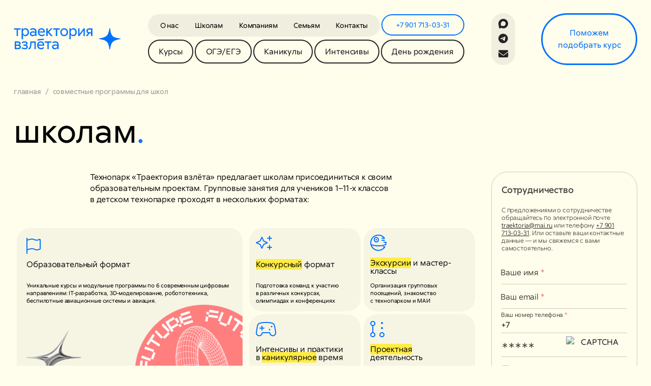

--- FILE ---
content_type: text/html; charset=UTF-8
request_url: https://traektoria.mai.ru/school-offer/
body_size: 24182
content:

<!DOCTYPE html>
<html lang="ru">

<head>
  <!-- Title -->
  <title>Совместные программы для школ</title>
  <!-- Favicon -->
  <link rel="icon" href="/bitrix/templates/traektoria2024/assets/images/favicon-2024-2.svg" type="image/svg+xml">

  <meta charset="UTF-8">
<meta name="viewport" content="width=device-width, initial-scale=1">
<meta name="theme-color" content="#fffdeb">
<meta name="yandex-verification" content="4a0c1099a132c714">
<meta property="og:locale" content="ru_RU" />
<meta property="og:type" content="website">
<meta property="og:title" content="Совместные программы для школ">
<meta property="og:url" content="https://traektoria.mai.ru">
<meta property="og:site_name" content="traektoria.mai.ru" />


<meta property="og:description" content="В Детском технопарке «Траектория взлёта» ученики средних и старших классов смогут изучать предметы в сфере IT, 3D-моделирования и промышленного дизайна, робототехники и цифрового производства, аддитивных и композитных технологий, а также беспилотных авиационных систем.">

<meta property="og:image:alt" content="Совместные программы для школ">
<meta property="og:image" content="https://dev.mai.ru/generic/images/logo/share_og_image.gif">
<meta property="vk:image" content="https://dev.mai.ru/generic/images/logo/share_vk_image.gif">


<link rel="canonical" href="https://traektoria.mai.ru/school-offer/">  

  
  <meta http-equiv="Content-Type" content="text/html; charset=UTF-8" />
<meta name="description" content="В Детском технопарке «Траектория взлёта» ученики средних и старших классов смогут изучать предметы в сфере IT, 3D-моделирования и промышленного дизайна, робототехники и цифрового производства, аддитивных и композитных технологий, а также беспилотных авиационных систем." />
<link href="/bitrix/cache/css/sC/traektoria2024/template_8fa17a6bc2841856aeb231be8b1694f6/template_8fa17a6bc2841856aeb231be8b1694f6_v1.css?1769009042910545" type="text/css" rel="stylesheet" data-template-style="true"/>
<script>if(!window.BX)window.BX={};if(!window.BX.message)window.BX.message=function(mess){if(typeof mess==='object'){for(let i in mess) {BX.message[i]=mess[i];} return true;}};</script>
<script>(window.BX||top.BX).message({"JS_CORE_LOADING":"Загрузка...","JS_CORE_NO_DATA":"- Нет данных -","JS_CORE_WINDOW_CLOSE":"Закрыть","JS_CORE_WINDOW_EXPAND":"Развернуть","JS_CORE_WINDOW_NARROW":"Свернуть в окно","JS_CORE_WINDOW_SAVE":"Сохранить","JS_CORE_WINDOW_CANCEL":"Отменить","JS_CORE_WINDOW_CONTINUE":"Продолжить","JS_CORE_H":"ч","JS_CORE_M":"м","JS_CORE_S":"с","JSADM_AI_HIDE_EXTRA":"Скрыть лишние","JSADM_AI_ALL_NOTIF":"Показать все","JSADM_AUTH_REQ":"Требуется авторизация!","JS_CORE_WINDOW_AUTH":"Войти","JS_CORE_IMAGE_FULL":"Полный размер"});</script>

<script src="/bitrix/js/main/core/core.min.js?1769007712242882"></script>

<script>BX.Runtime.registerExtension({"name":"main.core","namespace":"BX","loaded":true});</script>
<script>BX.setJSList(["\/bitrix\/js\/main\/core\/core_ajax.js","\/bitrix\/js\/main\/core\/core_promise.js","\/bitrix\/js\/main\/polyfill\/promise\/js\/promise.js","\/bitrix\/js\/main\/loadext\/loadext.js","\/bitrix\/js\/main\/loadext\/extension.js","\/bitrix\/js\/main\/polyfill\/promise\/js\/promise.js","\/bitrix\/js\/main\/polyfill\/find\/js\/find.js","\/bitrix\/js\/main\/polyfill\/includes\/js\/includes.js","\/bitrix\/js\/main\/polyfill\/matches\/js\/matches.js","\/bitrix\/js\/ui\/polyfill\/closest\/js\/closest.js","\/bitrix\/js\/main\/polyfill\/fill\/main.polyfill.fill.js","\/bitrix\/js\/main\/polyfill\/find\/js\/find.js","\/bitrix\/js\/main\/polyfill\/matches\/js\/matches.js","\/bitrix\/js\/main\/polyfill\/core\/dist\/polyfill.bundle.js","\/bitrix\/js\/main\/core\/core.js","\/bitrix\/js\/main\/polyfill\/intersectionobserver\/js\/intersectionobserver.js","\/bitrix\/js\/main\/lazyload\/dist\/lazyload.bundle.js","\/bitrix\/js\/main\/polyfill\/core\/dist\/polyfill.bundle.js","\/bitrix\/js\/main\/parambag\/dist\/parambag.bundle.js"]);
</script>
<script>(window.BX||top.BX).message({"LANGUAGE_ID":"ru","FORMAT_DATE":"MM\/DD\/YYYY","FORMAT_DATETIME":"MM\/DD\/YYYY HH:MI:SS","COOKIE_PREFIX":"BITRIX_SM","SERVER_TZ_OFFSET":"10800","UTF_MODE":"Y","SITE_ID":"sC","SITE_DIR":"\/","USER_ID":"","SERVER_TIME":1769053228,"USER_TZ_OFFSET":0,"USER_TZ_AUTO":"Y","bitrix_sessid":"2c393b2f75ebef9e5871350ac29651c5"});</script>


<script>BX.setJSList(["\/bitrix\/templates\/traektoria2024\/components\/bitrix\/form.result.new\/request_form\/script.js"]);</script>
<script>BX.setCSSList(["\/bitrix\/templates\/dev\/assets\/vendor\/fontawesome\/fontawesome-pro-6.5.1-web\/css\/all.min.css","\/bitrix\/templates\/traektoria2024\/assets\/css\/theme.min.css","\/bitrix\/templates\/traektoria2024\/components\/bitrix\/form.result.new\/request_form\/style.css"]);</script>


<script  src="/bitrix/cache/js/sC/traektoria2024/template_5a4e8c2ddaea7ed92b6fff12c69401a0/template_5a4e8c2ddaea7ed92b6fff12c69401a0_v1.js?17690090421645"></script>


  
  </head>  

<body>
    <div class="bg-body">
    <!-- ========== HEADER ========== -->
    <header>
  <nav class="navbar navbar-expand navbar-sticky border-bottom-0">
    <div class="container">
      <div class="row flex-grow-1 align-items-center justify-content-center">
        <div class="col d-flex flex-grow-0">
          <a class="navbar-brand animate-scale d-flex me-0" href="/">
            <div class="navbar-stuck-d-none me-3" style="width: 12.15rem;">
              <svg width="226" height="61" viewBox="0 0 226 61" fill="none" xmlns="http://www.w3.org/2000/svg">
                <path d="M16.5108 48.2503C17.3874 47.9073 18.1307 47.3546 18.7215 46.5732C19.3123 45.8109 19.5981 44.8199 19.5981 43.6192C19.5981 41.8469 18.9692 40.4556 17.7114 39.4265C16.4536 38.3974 14.6812 37.8828 12.4133 37.8828H2.78906V59.8947H13.1375C15.5388 59.8947 17.3684 59.323 18.6452 58.1604C19.9221 56.9979 20.551 55.4351 20.551 53.4722C20.551 52.0428 20.1508 50.8994 19.3313 50.0036C18.5118 49.127 17.578 48.5362 16.5108 48.2503ZM6.50535 41.3704H12.1465C13.309 41.3704 14.2238 41.6182 14.8337 42.1327C15.4626 42.6473 15.7675 43.3524 15.7675 44.2291C15.7675 45.0867 15.4626 45.7728 14.8337 46.2873C14.2047 46.8019 13.309 47.0497 12.1465 47.0497H6.50535V41.3704ZM15.7484 55.6448C15.1005 56.1784 14.1285 56.4452 12.8898 56.4452H6.50535V50.3657H12.8898C14.1476 50.3657 15.1005 50.6326 15.7484 51.1662C16.3964 51.6998 16.7394 52.443 16.7394 53.415C16.7394 54.3679 16.3964 55.1112 15.7484 55.6448Z" fill="#0271FF"/>
                <path d="M216.638 0.46875C214.161 0.46875 212.141 1.13578 210.597 2.45077C209.053 3.78483 208.291 5.57627 208.291 7.8251C208.291 9.31162 208.653 10.5885 209.396 11.6748C210.14 12.7611 211.131 13.5806 212.388 14.1523C212.598 14.2476 212.827 14.3429 213.036 14.4191L207.033 22.4616H211.531L217.058 15.0099H221.765V22.4616H225.481V0.46875H216.638ZM216.848 11.6367C215.457 11.6367 214.313 11.2746 213.418 10.5694C212.541 9.8643 212.084 8.93046 212.084 7.78699C212.084 6.58634 212.522 5.6525 213.379 4.98547C214.256 4.31845 215.4 3.97541 216.829 3.97541H221.746V11.6367H216.848Z" fill="#0271FF"/>
                <path d="M188.546 16.4964V0.46875H184.83V22.4616H188.299L200.134 6.31953V22.4616H203.869V0.46875H200.4L188.546 16.4964Z" fill="#0271FF"/>
                <path d="M175.664 1.40342C174.178 0.488642 172.615 0.03125 170.957 0.03125C169.337 0.03125 167.927 0.355237 166.764 1.02226C165.602 1.67023 164.706 2.47066 164.115 3.36638C163.734 3.93812 163.486 4.47174 163.353 4.94819V0.450526H159.637V31.6864H163.353V17.9076C163.486 18.4031 163.753 18.9367 164.115 19.4894C164.706 20.4041 165.602 21.1855 166.764 21.8335C167.927 22.4815 169.337 22.8245 170.957 22.8245C172.615 22.8245 174.178 22.3671 175.664 21.4333C177.151 20.4994 178.352 19.1844 179.266 17.4502C180.181 15.7159 180.639 13.7148 180.639 11.3898C180.639 9.08375 180.181 7.06362 179.266 5.32935C178.352 3.63319 177.151 2.3182 175.664 1.40342ZM175.836 15.6778C175.207 16.8594 174.368 17.7551 173.339 18.365C172.291 18.9748 171.167 19.2797 169.947 19.2797C168.785 19.2797 167.679 18.9939 166.669 18.4031C165.659 17.8123 164.859 17.0118 164.249 16.0018C163.658 14.9917 163.353 13.8863 163.353 12.6857V10.1701C163.353 8.96941 163.658 7.86405 164.249 6.85398C164.84 5.84391 165.659 5.04348 166.669 4.45269C167.679 3.86189 168.765 3.57602 169.947 3.57602C171.167 3.57602 172.31 3.88095 173.339 4.47174C174.388 5.06254 175.207 5.95826 175.836 7.13985C176.465 8.32144 176.77 9.75078 176.77 11.3898C176.789 13.0669 176.465 14.4962 175.836 15.6778Z" fill="#0271FF"/>
                <path d="M150.108 1.57589C148.412 0.584875 146.544 0.0703125 144.486 0.0703125C142.428 0.0703125 140.56 0.565817 138.864 1.57589C137.168 2.5669 135.833 3.93907 134.842 5.69239C133.851 7.44572 133.375 9.35151 133.375 11.4288C133.375 13.5442 133.87 15.4691 134.842 17.2034C135.833 18.9376 137.168 20.3289 138.864 21.3389C140.56 22.349 142.428 22.8636 144.486 22.8636C146.544 22.8636 148.412 22.349 150.108 21.3389C151.804 20.3289 153.138 18.9567 154.129 17.2034C155.12 15.4691 155.597 13.5442 155.597 11.4288C155.597 9.35151 155.101 7.42666 154.129 5.69239C153.138 3.93907 151.804 2.5669 150.108 1.57589ZM150.832 15.3738C150.184 16.5554 149.307 17.4892 148.202 18.1753C147.097 18.8614 145.858 19.2044 144.486 19.2044C143.114 19.2044 141.875 18.8614 140.769 18.1753C139.664 17.4892 138.787 16.5554 138.139 15.3738C137.492 14.1922 137.168 12.8772 137.168 11.4098C137.168 9.98042 137.492 8.68448 138.139 7.50289C138.787 6.3213 139.664 5.38747 140.769 4.72044C141.875 4.05341 143.114 3.71037 144.486 3.71037C145.858 3.71037 147.097 4.05341 148.202 4.72044C149.307 5.38747 150.184 6.3213 150.832 7.50289C151.48 8.68448 151.804 9.99948 151.804 11.4098C151.785 12.8772 151.461 14.1922 150.832 15.3738Z" fill="#0271FF"/>
                <path d="M113.02 4.01352H120.757V22.4616H124.492V4.01352H132.23V0.46875H113.02V4.01352Z" fill="#0271FF"/>
                <path d="M97.2026 11.8082L106.865 22.4616H111.744L101.148 10.5885L111.229 0.46875H106.446L97.2026 9.74995V0.46875H93.4863V22.4616H97.2026V11.8082Z" fill="#0271FF"/>
                <path d="M86.4921 16.6282C85.8061 17.4286 84.9866 18.0766 84.0146 18.5721C83.0427 19.0676 81.8992 19.3154 80.5842 19.3154C79.1548 19.3154 77.8589 19.0104 76.7154 18.4006C75.5529 17.7907 74.6572 16.9331 73.9901 15.8087C73.4184 14.8368 73.0944 13.7504 73.0182 12.5117H89.2746V10.5487C89.2746 8.49047 88.8744 6.66091 88.0549 5.07911C87.2354 3.47824 86.0919 2.23948 84.6245 1.38188C83.157 0.505212 81.4418 0.0859375 79.4598 0.0859375C77.4968 0.0859375 75.7244 0.543328 74.1617 1.47716C72.5989 2.411 71.3602 3.70694 70.4644 5.38403C69.5687 7.06113 69.1113 9.02409 69.1113 11.2539C69.1113 13.7123 69.6259 15.8087 70.655 17.543C71.6841 19.2772 73.0563 20.6113 74.8096 21.507C76.5439 22.4027 78.4688 22.8601 80.5842 22.8601C82.4137 22.8601 84.0337 22.5361 85.444 21.8691C86.8542 21.2211 88.0549 20.2492 89.0078 18.9533L86.4921 16.6282ZM76.0675 4.41208C77.0013 3.82128 78.1067 3.53542 79.3835 3.53542C80.5842 3.53542 81.6324 3.80223 82.5471 4.33585C83.4619 4.86947 84.1671 5.59367 84.6626 6.54657C85.0818 7.347 85.3296 8.26178 85.3868 9.2909H73.0944C73.1707 8.41424 73.4375 7.53758 73.9139 6.66091C74.4285 5.74613 75.1527 5.00287 76.0675 4.41208Z" fill="#0271FF"/>
                <path d="M62.7449 2.43349C61.0678 0.870743 58.7237 0.0703125 55.6554 0.0703125C54.0355 0.0703125 52.4536 0.299006 50.9481 0.756395C49.4425 1.21378 48.1466 1.8427 47.0984 2.64313L48.8517 5.73051C49.7665 5.08254 50.7765 4.56798 51.92 4.18682C53.0444 3.82472 54.2451 3.63414 55.541 3.63414C56.5701 3.63414 57.5421 3.82472 58.4569 4.22493C59.3717 4.62515 60.1149 5.235 60.7057 6.03543C61.2965 6.85492 61.5824 7.82688 61.5824 8.97035V10.3044C60.9344 9.99948 60.2864 9.75172 59.6004 9.5802C58.3235 9.23716 56.837 9.06564 55.1217 9.06564C53.5781 9.06564 52.1297 9.31339 50.7575 9.8089C49.3853 10.3044 48.28 11.0667 47.4414 12.0958C46.6029 13.125 46.1836 14.3828 46.1836 15.8693C46.1836 17.3177 46.5648 18.5755 47.3271 19.6428C48.0894 20.691 49.0804 21.4914 50.3001 22.0441C51.5198 22.5777 52.8539 22.8636 54.2832 22.8636C55.6744 22.8636 56.9513 22.5967 58.0757 22.0631C59.2001 21.5295 60.0768 20.8815 60.6867 20.0811C61.2965 19.2807 61.6014 18.4802 61.6014 17.6798V22.4633H65.2796V8.89412C65.2415 6.14978 64.422 3.99624 62.7449 2.43349ZM60.5723 16.9175C59.9053 17.6798 59.0477 18.2706 57.9995 18.7089C56.9513 19.1473 55.9031 19.376 54.8549 19.376C53.9402 19.376 53.1207 19.2426 52.3774 18.9757C51.6342 18.7089 51.0434 18.3087 50.6241 17.7751C50.2048 17.2415 49.9761 16.6126 49.9761 15.8693C49.9761 14.783 50.4907 13.9254 51.5198 13.2965C52.5489 12.6676 53.7496 12.3627 55.1599 12.3627C56.7798 12.3627 58.2282 12.5342 59.467 12.8963C60.1721 13.1059 60.8772 13.3727 61.5824 13.7348V14.4209C61.5633 15.3166 61.2393 16.1552 60.5723 16.9175Z" fill="#0271FF"/>
                <path d="M26.4389 17.9066C26.5724 18.4021 26.8392 18.9357 27.2013 19.4884C27.7921 20.4032 28.6878 21.1846 29.8503 21.8325C31.0128 22.4805 32.4231 22.8236 34.0431 22.8236C35.7011 22.8236 37.2638 22.3662 38.7504 21.4323C40.2369 20.4985 41.4375 19.1835 42.3523 17.4492C43.2671 15.715 43.7245 13.7139 43.7245 11.3888C43.7245 9.08281 43.2671 7.06267 42.3523 5.3284C41.4375 3.59413 40.2369 2.27913 38.7504 1.36436C37.2638 0.449576 35.7011 -0.0078125 34.0431 -0.0078125C32.4231 -0.0078125 31.0128 0.316171 29.8503 0.983198C28.6878 1.63117 27.7921 2.4316 27.2013 3.32732C26.8201 3.89906 26.5724 4.43268 26.4389 4.90913V0.411461H22.7227V31.6474H26.4389V17.9066ZM27.3347 6.85303C27.9255 5.84296 28.745 5.04253 29.755 4.45174C30.7651 3.86094 31.8514 3.57507 33.033 3.57507C34.2527 3.57507 35.3962 3.88 36.4443 4.47079C37.4925 5.06159 38.312 5.95731 38.9409 7.1389C39.5698 8.32049 39.8748 9.74983 39.8748 11.3888C39.8748 13.0468 39.5698 14.4571 38.9409 15.6387C38.312 16.8203 37.4735 17.716 36.4443 18.3259C35.3962 18.9357 34.2717 19.2407 33.033 19.2407C31.8705 19.2407 30.7651 18.9548 29.755 18.364C28.745 17.7732 27.9445 16.9728 27.3347 15.9627C26.7439 14.9526 26.4389 13.8473 26.4389 12.6466V10.131C26.4389 8.96846 26.7248 7.8631 27.3347 6.85303Z" fill="#0271FF"/>
                <path d="M35.8933 48.2452C36.9224 47.9594 37.78 47.4257 38.4661 46.6253C39.1522 45.8249 39.4952 44.7957 39.4952 43.5379C39.4952 41.6512 38.752 40.1837 37.2845 39.1165C35.817 38.0492 33.8922 37.5156 31.529 37.5156C29.7376 37.5156 28.0414 37.7824 26.4596 38.3351C24.8778 38.8687 23.62 39.5548 22.7243 40.3934L24.4776 43.3092C25.3352 42.6613 26.3834 42.0895 27.6031 41.6321C28.8228 41.1747 30.0806 40.946 31.3765 40.946C32.7106 40.946 33.7778 41.1938 34.5402 41.7084C35.3025 42.2229 35.7027 42.9471 35.7027 43.881C35.7027 44.8529 35.3025 45.5962 34.5211 46.1298C33.7397 46.6634 32.6915 46.9302 31.3765 46.9302H27.5268V50.3035H31.3765C32.9393 50.3035 34.2162 50.5703 35.1691 51.1039C36.122 51.6375 36.5984 52.438 36.5984 53.5243C36.5984 54.6106 36.122 55.43 35.15 55.9827C34.1781 56.5354 32.9583 56.8213 31.5099 56.8213C30.2331 56.8213 28.9562 56.6116 27.6793 56.1733C26.4024 55.754 25.3352 55.2014 24.4395 54.5534L22.5527 57.4692C23.3722 58.2316 24.6491 58.8986 26.3453 59.4513C28.0414 60.0039 29.8138 60.2898 31.6815 60.2898C33.187 60.2898 34.6164 60.0421 35.9314 59.5656C37.2654 59.0892 38.3327 58.3459 39.1712 57.3358C39.9907 56.3448 40.41 55.087 40.41 53.5624C40.41 52.133 39.9717 50.9705 39.0759 50.0557C38.1802 49.1409 37.113 48.5311 35.8933 48.2452Z" fill="#0271FF"/>
                <path d="M47.0801 46.2839L47.0419 46.9319C46.8132 49.2188 46.5655 50.9912 46.3177 52.2872C46.07 53.564 45.6126 54.6313 44.9646 55.4698C44.3167 56.3084 43.3828 56.7276 42.125 56.7276L42.7158 60.2724C44.6597 60.2724 46.1462 59.7388 47.1944 58.6716C48.2426 57.6043 48.9858 56.194 49.4242 54.4598C49.8625 52.7255 50.2246 50.4576 50.4724 47.6942L51.0632 41.4051H59.2962V59.8913H63.0125V37.8984H47.8614L47.0801 46.2839Z" fill="#0271FF"/>
                <path d="M82.642 38.8116C81.1746 37.9349 79.4594 37.5156 77.4773 37.5156C75.5144 37.5156 73.742 37.973 72.1793 38.9068C70.6165 39.8407 69.3777 41.1366 68.482 42.8137C67.5863 44.4908 67.1289 46.4538 67.1289 48.6836C67.1289 51.142 67.6435 53.2384 68.6726 54.9727C69.7017 56.7069 71.0739 58.041 72.8272 58.9367C74.5615 59.8324 76.4863 60.2898 78.6018 60.2898C80.4313 60.2898 82.0512 59.9658 83.4615 59.2988C84.8718 58.6508 86.0725 57.6789 87.0254 56.3829L84.5097 54.0769C83.8236 54.8774 83.0041 55.5253 82.0322 56.0208C81.0602 56.5164 79.9168 56.7641 78.6018 56.7641C77.1724 56.7641 75.8765 56.4592 74.733 55.8493C73.5705 55.2395 72.6748 54.3819 72.0077 53.2575C71.436 52.2855 71.112 51.1992 71.0358 49.9604H87.2731V47.9975C87.2731 45.9392 86.8729 44.1097 86.0534 42.5279C85.253 40.927 84.1095 39.6882 82.642 38.8116ZM74.085 41.8608C75.0189 41.27 76.1242 40.9842 77.4011 40.9842C78.6018 40.9842 79.6499 41.251 80.5647 41.7846C81.4795 42.3182 82.1847 43.0424 82.6802 43.9953C83.0994 44.7957 83.3472 45.7105 83.4044 46.7396H71.112C71.1882 45.863 71.4551 44.9863 71.9315 44.1097C72.4461 43.1758 73.1703 42.4326 74.085 41.8608Z" fill="#0271FF"/>
                <path d="M88.7793 41.4432H96.5359V59.8913H100.252V41.4432H107.99V37.8984H88.7793V41.4432Z" fill="#0271FF"/>
                <path d="M126.227 39.8597C124.55 38.297 122.206 37.5156 119.138 37.5156C117.518 37.5156 115.936 37.7443 114.43 38.2017C112.925 38.6591 111.629 39.288 110.581 40.0884L112.334 43.1758C113.249 42.5278 114.259 42.0133 115.402 41.6321C116.527 41.27 117.728 41.0794 119.023 41.0794C120.053 41.0794 121.025 41.2891 121.939 41.6702C122.854 42.0705 123.597 42.6803 124.188 43.4807C124.779 44.3002 125.065 45.2722 125.065 46.4157V47.7497C124.417 47.4448 123.769 47.197 123.083 47.0255C121.806 46.6825 120.319 46.511 118.604 46.511C117.06 46.511 115.612 46.7587 114.24 47.2542C112.868 47.7497 111.762 48.512 110.924 49.5412C110.085 50.5703 109.666 51.8281 109.666 53.3146C109.666 54.763 110.047 56.0208 110.809 57.0881C111.572 58.1363 112.563 58.9367 113.783 59.4894C115.002 60.023 116.336 60.3089 117.766 60.3089C119.157 60.3089 120.434 60.0421 121.558 59.5084C122.683 58.9748 123.559 58.3269 124.169 57.5264C124.779 56.726 125.084 55.9256 125.084 55.1251V59.8896H128.724V46.3204C128.724 43.5951 127.885 41.4416 126.227 39.8597ZM124.036 54.3437C123.369 55.1061 122.511 55.6969 121.463 56.1352C120.415 56.5735 119.366 56.8022 118.318 56.8022C117.404 56.8022 116.584 56.6688 115.841 56.402C115.098 56.1352 114.507 55.735 114.087 55.2014C113.668 54.6677 113.439 54.0388 113.439 53.2956C113.439 52.2093 113.954 51.3517 114.983 50.7227C116.012 50.0938 117.213 49.7889 118.623 49.7889C120.243 49.7889 121.692 49.9604 122.93 50.3225C123.635 50.5322 124.341 50.799 125.046 51.1611V51.8472C125.046 52.7619 124.703 53.6005 124.036 54.3437Z" fill="#0271FF"/>
                <path d="M86.5675 29.8594L67.6621 31.9939V35.3671L86.5675 33.2517V29.8594Z" fill="#0271FF"/>
                <path d="M8.35422 22.4616H12.0705V4.01352H19.808V0.46875H0.597656V4.01352H8.35422V22.4616Z" fill="#0271FF"/>
              </svg>
            </div>
            <div class="animate-target" style="width: 3.3rem;">
              <svg width="61" height="61" viewBox="0 0 61 61" fill="none" xmlns="http://www.w3.org/2000/svg">
                <path d="M0.0507812 29.3251V30.2018V31.0785C22.0262 34.2807 26.3119 39.0426 29.419 60.2942H30.5053H31.0389H31.2295C34.4071 39.0426 38.2167 35.2331 60.5977 31.0785V30.2018V29.3251C38.2428 27.2097 33.3259 22.4643 31.2295 0.109375H31.0389H30.5053H29.419C25.8357 21.8997 21.55 25.7093 0.0507812 29.3251Z" fill="#0271FF"/>
              </svg>
            </div>
          </a>
        </div>
        <div class="col">
          <div class="d-none d-lg-flex justify-content-center">
            <div class="d-flex flex-column">
              <div class="row navbar-stuck-d-none g-0">
                <div class="col">
                  <ul class="navbar-nav bg-secondary rounded-pill mb-2 justify-content-center me-1">
                                        <li class="nav-item">
                      <a class="nav-link" href="/about/">О&nbsp;нас</a>
                    </li>
                    <li class="nav-item">
                      <a class="nav-link" href="/school-offer/">Школам</a>
                    </li>
                    <li class="nav-item">
                      <a class="nav-link" href="/partnership/">Компаниям</a>
                    </li>
                    <li class="nav-item">
                      <a class="nav-link" href="/family/">Cемьям</a>
                    </li>
                    <li class="nav-item">
                      <a class="nav-link" href="/contact-us/">Контакты</a>
                    </li>
                                      </ul>
                </div>
                <div class="col text-end">
                  <a class="btn btn-outline-primary btn-sm px-4 w-100" href="tel:+79017130331">+7 901 713-03-31</a>    
                </div>
              </div>
              <div class="d-flex justify-content-between w-100">
                                <a href="/courses/" class="btn btn-outline-dark px-4 me-1">Курсы</a>
                <a href="/exam/" class="btn btn-outline-dark px-4 me-1">ОГЭ/ЕГЭ</a>
                <a href="/it-holidays/" class="btn btn-outline-dark px-4 me-1">Каникулы</a>
                <a href="/intensive-courses/" class="btn btn-outline-dark px-4 me-1">Интенсивы</a>
                <a href="/birthday/" class="btn btn-outline-dark px-4">День рождения</a>
                <a href="tel:+79017130331" class="btn btn-outline-primary px-4 ms-1 navbar-stuck-d-block d-none">+7 901 713-03-31</a>
                              </div>
            </div>
          </div>
          <div class="d-flex d-lg-none justify-content-end">
            <a
              class="btn btn-secondary px-5 fs-lg text-dark btn-toggle"
              id="menuToggleButton"
              aria-expanded="false"
              data-bs-toggle="offcanvas"
              href="#offcanvasMobileMenu"
              role="button"
              aria-controls="offcanvasMobileMenu"
            >
              <span class="btn-toggle-content">
                <span class="btn-toggle-start">меню</span>
                <i class="btn-toggle-end fa-regular fa-xmark"></i>
              </span>
            </a>
          </div>
        </div>
        <div class="col-3 d-none d-lg-block navbar-stuck-d-none">
          <div class="d-flex h-100">
            <div class="btn btn-secondary h-auto me-5 py-2 px-0">
              <div class="d-flex flex-column h-100 justify-content-between fs-lg py-1">
                <a target="_blank" href="https://max.ru/u/f9LHodD0cOKhTfM330mp2nma0-rLRbHtdnXpF7cgSHVKBY-LspdxeZYqq2Q" class="link-dark link-primary-hover px-2 d-flex align-items-center justify-content-center">
                    <span class="d-flex align-items-center justify-content-center" style="width: 1em; height: 1em;">
                        <svg viewBox="0 0 322 321" fill="none" xmlns="http://www.w3.org/2000/svg" style="width: 100%; height: 100%;">
  <path fill="currentColor" fill-rule="evenodd" clip-rule="evenodd" d="M164.516 319.687C133.003 319.687 118.358 315.087 92.9016 296.685C76.7998 317.387 25.8107 333.565 23.5871 305.886C23.5871 285.107 18.9866 267.548 13.7726 248.379C7.56194 224.763 0.507812 198.463 0.507812 160.356C0.507812 69.3422 75.1896 0.871094 163.673 0.871094C252.233 0.871094 321.624 72.7159 321.624 161.199C321.921 248.314 251.631 319.222 164.516 319.687ZM165.82 79.54C122.728 77.3164 89.1445 107.143 81.707 153.915C75.573 192.636 86.4609 239.792 95.7386 242.245C100.186 243.319 111.38 234.271 118.358 227.293C129.895 235.264 143.331 240.051 157.309 241.172C201.959 243.319 240.11 209.327 243.109 164.726C244.854 120.031 210.476 82.1744 165.82 79.6167L165.82 79.54Z"/>
</svg>                    </span>
                </a>
                <a target="_blank" href="https://t.me/traektoriamai" class="link-dark link-primary-hover px-2 d-flex"><i class="mx-1 fa-light fa-brands fa-telegram fa-fw animate-target"></i></a>
                <a href="mailto:traektoria@mai.ru" class="link-dark link-primary-hover px-2 d-flex"><i class="mx-1 fa-solid fa-envelope fa-fw animate-target"></i></a>
              </div>
            </div>
            <button
	            data-btn-helpChooseCourse
              data-bs-toggle="modal"
              data-bs-target="#traektoriaModalForm"
              class="btn btn-outline-primary btn-lg ms-5 d-flex align-items-center justify-content-center flex-grow-1 fs-normal px-5"
            >Поможем<br> подобрать курс</button>
          </div>
        </div>
        <div class="col-2 d-none navbar-stuck-d-block">
          <div class="d-flex h-100 justify-content-end">
            <button
	            data-btn-helpChooseCourse
              data-bs-toggle="modal"
              data-bs-target="#traektoriaModalForm"
              class="btn btn-outline-primary d-flex align-items-center px-6"
            >Подобрать курс</button>
          </div>
        </div>
      </div>
    </div>
  </nav>
</header>  
    <!-- ========== END HEADER ========== -->
    
    <!-- ========== MAIN CONTENT ========== -->
    <main id="content">
            <nav aria-label="breadcrumb" class="container py-md-1 mb-4">
<ol class="breadcrumb text-lowercase"><li class="breadcrumb-item"><a href="/">Главная</a></li><li class="breadcrumb-item active" aria-current="page">Совместные программы для школ</li></ol></nav>		
  
      
            
            <div class="container position-relative">
        <h1 itemprop="headline" class="text-lowercase fs-md-1 fs-2">
          школам<span class="text-primary">.</span>
        </h1>
      </div>
      
              <div class="container overflow-hidden ">
    <div class="row">
        <div class="col-lg-9">
  
      	
<style>
.blockquote::before,
.blockquote::after {
    font-family: "Font Awesome 6 Pro";
    font-size: 2.1rem;
    position: absolute;
}

.blockquote::before {
    content: "\f100"; 
    top: -0.3rem;
    left: 1rem;
}

.blockquote::after {
    content: "\f101"; 
    bottom: -0.3rem;
    right: 1rem;
}
</style>


<section class="content-space-b-1 content-space-b-lg-2">
  <div class="row justify-content-center mb-5">
    <div class="col-md-8 px-3 px-lg-2">
      <p class="fw-light">Технопарк &laquo;Траектория взлёта&raquo; предлагает школам присоединиться к&nbsp;своим образовательным проектам. Групповые занятия для учеников 1&ndash;11-х классов в&nbsp;детском технопарке проходят в&nbsp;нескольких форматах:</p>
    </div>
  </div>

  <div class="row g-lg-3 g-2 mx-n4 mx-md-0">
    <div class="col-12 col-lg-6">
      <div class="card h-100 bg-light border-0 rounded-3 overflow-hidden">
        <div class="card-body p-4 d-flex flex-column justify-content-start">
          <i class="fa-light fa-flag fs-3 text-primary mb-3"></i>
          <div class="d-flex flex-column">
            <h3 class="fw-light mb-5 fs-6">Образовательный формат</h3>
            <span class="fs-lg-xs fs-sm">Уникальные курсы и&nbsp;модульные программы по&nbsp;6&nbsp;современным цифровым
	            направлениям: IT-разработка, 3D-моделирование, робототехника, беспилотные авиационные
	            системы и&nbsp;авиация.</span>
            <div class="row g-0">
              <div class="col d-flex align-items-end">
                <img class="w-50" src="/bitrix/templates/traektoria2024/assets/images/dist/traektoria/decorations/sparkle.png" alt="decoration">
              </div>
              <div class="col me-n4 mb-n4">
                <img class="w-100" src="/bitrix/templates/traektoria2024/assets/images/dist/traektoria/decorations/future.png" alt="decoration">
              </div>
            </div>
          </div>
        </div>
      </div>
    </div>
    <div class="col-12 col-lg-6">
      <div class="h-100 d-flex flex-column">
        <div class="flex-grow-1">
          <div class="grid h-100 g-2" style="--ty-rows: 2; --ty-columns: 2; --ty-gap: var(--ty-gutter-x);">
            <div class="g-col">
              <div class="card h-100 bg-light border-0 rounded-3">
                <div class="card-body p-3 d-flex flex-column justify-content-between">
                  <i class="fa-light fa-sparkles fs-3 text-primary mb-3"></i>
                  <div class="d-flex flex-column">
                    <h3 class="fw-light mb-5 pt-1 fs-6"><span class="bg-warning">Конкурсный</span> формат</h3>
                    <span class="fs-lg-xs fs-sm">Подготовка команд к&nbsp;участию в&nbsp;различных конкурсах, олимпиадах и&nbsp;конференциях</span>
                  </div>
                </div>
              </div>
            </div>
            <div class="g-col">
              <div class="card h-100 bg-light border-0 rounded-3">
                <div class="card-body p-3 d-flex flex-column justify-content-between">
                  <i class="fa-light fa-space-station-moon-construction fs-3 text-primary mb-3"></i>
                  <div class="d-flex flex-column">
                    <h3 class="fw-light mb-3 pt-1 fs-6"><span class="bg-warning">Экскурсии</span> и&nbsp;мастер-классы</h3>
                    <span class="fs-lg-xs fs-sm">Организация групповых посещений, знакомство с&nbsp;технопарком и&nbsp;МАИ</span>
                  </div>
                </div>
              </div>
            </div>
            <div class="g-col">
              <div class="card h-100 bg-light border-0 rounded-3">
                <div class="card-body p-3 d-flex flex-column justify-content-between">
                  <i class="fa-light fa-gamepad-modern fs-3 text-primary mb-3"></i>
                  <div class="d-flex flex-column">
                    <h3 class="fw-light mb-3 pt-1 fs-6">Интенсивы и&nbsp;практики в&nbsp;<span class="bg-warning">каникулярное</span> время</h3>
                    <span class="fs-lg-xs fs-sm">Проведение занятий инженерной направленности в&nbsp;каникулярный период</span>
                  </div>
                </div>
              </div>
            </div>
            <div class="g-col">
              <div class="card h-100 bg-light border-0 rounded-3">
                <div class="card-body p-3 d-flex flex-column justify-content-between">
                  <i class="fa-light fa-code-pull-request-draft fs-3 text-primary mb-3"></i>
                  <div class="d-flex flex-column">
                    <h3 class="fw-light mb-3 pt-1 fs-6"><span class="bg-warning">Проектная</span><br> деятельность</h3>
                    <span class="fs-lg-xs fs-sm">Подготовка с&nbsp;учащимися 7-11&nbsp;классов проектов различного уровня сложности</span>
                  </div>
                </div>
              </div>
            </div>
          </div>
        </div>
      </div>
    </div>
  </div>
</section>


<section class="content-space-b-lg-2 content-space-b-1">
  <div class="row justify-content-center">
    <div class="col-md-8 mb-0 position-relative blockquote">
      <div class="row justify-content-center">
        <div class="col-2"></div>
        <div class="col-10 col-md-8 ms-4 ms-md-0">
          <p class="mb-5 fs-sm fw-light">
              Московский авиационный институт&nbsp;&mdash; один из&nbsp;успешных технических вузов страны с&nbsp;богатой историей. Совершенно логично, что на&nbsp;его базе в&nbsp;конце прошлого года был создан детский технопарк.
          </p>
        </div>
      </div>
      <div class="row justify-content-start">
        <div class="col-5 col-md-2 d-flex align-items-end gx-0 gx-md-2 mb-3 mb-md-0 ms-6 ms-md-0">
          <img src="/bitrix/templates/traektoria2024/assets/images/dist/traektoria/sobyanin.jpg" alt="Сергей Собянин" class="rounded-circle ms-3 ms-md-2">				
        </div>
        <div class="col-1"></div>
        <div class="col-7 ms-6 ms-md-0 d-flex flex-column mt-auto">
          <p class="mb-1 fs-sm fw-light">Сергей Собянин</p>
          <p class="mb-2 fs-sm fw-light">24 января 2019</p>
          <a href="/about/news/item.php?id=101052" class="text-decoration-underline link-dark link-primary-hover fs-sm">Сергей Собянин открыл Детский технопарк МАИ</a>
        </div>
      </div>
    </div>
  </div>
</section>



<section>
  <div class="row justify-content-center mx-n3 mx-md-0">
    <div class="col-md-8 px-0">
      <div class="row g-3 my-6 pb-3">
                            <div class="col-6">
            <a data-fslightbox="gallery1" class="gallery-item mb-30 position-relative" href="/bitrix/templates/traektoria2021/images/2021/1_large.jpg">
              <img class="rounded-3 w-100" src="/bitrix/templates/traektoria2021/images/2021/1.jpg" alt="">
              <button type="button" class="animate-rotate btn btn-primary btn-icon mb-3 position-absolute top-50 start-50 translate-middle"><i class="animate-target fa-solid fs-5 fa-plus"></i></button>
            </a>
          </div>
                            <div class="col-6">
            <a data-fslightbox="gallery1" class="gallery-item mb-30 position-relative" href="/bitrix/templates/traektoria2021/images/2021/2_large.jpg">
              <img class="rounded-3 w-100" src="/bitrix/templates/traektoria2021/images/2021/2.jpg" alt="">
              <button type="button" class="animate-rotate btn btn-primary btn-icon mb-3 position-absolute top-50 start-50 translate-middle"><i class="animate-target fa-solid fs-5 fa-plus"></i></button>
            </a>
          </div>
                            <div class="col-6">
            <a data-fslightbox="gallery1" class="gallery-item mb-30 position-relative" href="/bitrix/templates/traektoria2021/images/2021/3_large.jpg">
              <img class="rounded-3 w-100" src="/bitrix/templates/traektoria2021/images/2021/3.jpg" alt="">
              <button type="button" class="animate-rotate btn btn-primary btn-icon mb-3 position-absolute top-50 start-50 translate-middle"><i class="animate-target fa-solid fs-5 fa-plus"></i></button>
            </a>
          </div>
                            <div class="col-6">
            <a data-fslightbox="gallery1" class="gallery-item mb-30 position-relative" href="/bitrix/templates/traektoria2021/images/2021/4_large.jpg">
              <img class="rounded-3 w-100" src="/bitrix/templates/traektoria2021/images/2021/4.jpg" alt="">
              <button type="button" class="animate-rotate btn btn-primary btn-icon mb-3 position-absolute top-50 start-50 translate-middle"><i class="animate-target fa-solid fs-5 fa-plus"></i></button>
            </a>
          </div>
              </div>
      </div>
  </div>
</section>



<!--
<section class="content-space-1">
  <div class="row content-space-1">
    <div class="col-6">
      <div class="heading-line pt-2">
        <span>01</span>
        <hr>
        <h2 class="fs-md-xl fs-normal fw-medium mb-0">Проекты</h2>
      </div>
    </div>
    <div class="col-6 d-md-none">
      <div class="content-space-2"></div>
    </div>
    <div class="col-md-6 position-relative">
      <img class="position-absolute top-0 end-0 pe-1 me-2 mt-n6" src="/bitrix/templates/traektoria2024/assets/images/dist/traektoria/decorations/star-pixel-red.svg" alt="decor" style="width: 6rem;">
      <h4 class="fs-lg-3 fs-5 mb-0 mt-6 mt-lg-0">здесь рождается и&nbsp;развивается интерес детей к&nbsp;цифровым технологиям&nbsp;&mdash; самой динамичной отрасли, которая вскоре станет основой большинства профессий.</h4>
    </div>
  </div>
  <div class="row gy-4 gx-0 gx-2 mx-n4 mx-md-0">
    <div class="col-md-6">
      <div class="card h-100 bg-secondary border-transparent p-1" style="--ty-input-bg: var(--ty-secondary)">
        <div class="card-body">
          <p class="fw-medium content-space-b-2 mb-0">Дополнительное образование</p>
          <p>Занятия по&nbsp;программам дополнительного образования проводятся в&nbsp;удобное для школы время.&nbsp;7&nbsp;направлений обучения: IT-разработка, 3D-моделирование, робототехника, беспилотные авиационные системы, пилотажные стенды, математика и&nbsp;физика охватывают самые актуальные области в&nbsp;сфере высоких технологий.</p>
          <p>На&nbsp;занятиях дети изучают основы проектной деятельности, осваивают работу с&nbsp;программным обеспечением и&nbsp;промышленным оборудованием.</p>
        </div>
      </div>
    </div>
    <div class="col-md-6">
      <div class="card h-100 bg-secondary border-transparent p-1" style="--ty-input-bg: var(--ty-secondary)">
        <div class="card-body">
          <p class="fw-medium content-space-b-2 mb-0">Проектная деятельность</p>
          <p>Комплекс образовательных программ инженерной направленности, ориентированных на&nbsp;подготовку обучающихся к&nbsp;участию в&nbsp;различных проектных конкурсах и&nbsp;олимпиадах как в&nbsp;личном, так и&nbsp;в&nbsp;командном зачёте.</p>
          <p>Занятия дают не&nbsp;только развитие компетенций и&nbsp;получение практических навыков, необходимых для выступления на&nbsp;олимпиаде, но&nbsp;и&nbsp;бонусы при поступлении в&nbsp;российские вузы в&nbsp;случае победы.</p>
        </div>
      </div>
    </div>
  </div>
</section>

<section class="position-relative content-space-t-1">
  <img class="position-absolute top-0 start-25 d-none d-md-block" src="/bitrix/templates/traektoria2024/assets/images/dist/traektoria/decorations/star-pixel-blue.svg" alt="decor" style="width: 14%">
  <img class="position-absolute top-0 start-75 ms-n6 d-md-none" src="/bitrix/templates/traektoria2024/assets/images/dist/traektoria/decorations/star-pixel-blue.svg" alt="decor" style="width: 28%">
  <div class="row content-space-b-1">
    <div class="col-6">
      <div class="heading-line pt-2">
        <span>02</span>
        <hr>
        <h2 class="fs-md-xl fs-normal fw-medium mb-0">Сотрудничество</h2>
      </div>
    </div>
    <div class="col-6 d-md-none">
      <div class="content-space-2"></div>
    </div>
    <div class="col-md-6">
      <h4 class="fs-lg-3 fs-5 mb-0 lh-xs mt-6 mt-md-0">&laquo;Траектория взлёта&raquo; предлагает школам присоединиться к&nbsp;своим образовательным проектам.</h4>
    </div>
  </div>
  <div class="bg-dark px-md-6 px-4 py-6 mx-n3 mx-md-0 rounded-4">
    <h4 class="fs-lg-3 fs-5 text-white">Если у вас остались вопросы – мы&nbsp;поможем!</h4>
    <div class="row">
      <div class="col-md-8">
        <p class="text-white mb-0">С&nbsp;предложениями о&nbsp;сотрудничестве обращайтесь по&nbsp;электронной почте <a href="mailto:traektoria@mai.ru">traektoria@mai.ru</a> или телефону <a href="tel:+79017130331" target="_blank" >+7&nbsp;901 713-03-31</a>. Или оставьте ваши контактные данные&nbsp;&mdash; и&nbsp;мы&nbsp;свяжемся с&nbsp;вами самостоятельно.</p>
      </div>
      <div class="col-md-4 d-flex mt-6 mt-lg-0 justify-content-md-end align-items-end">
        <a href="tel:+79017130331" target="_blank" class="btn btn-outline-light btn-md d-flex align-items-center">Позвонить нам</a>
      </div>
    </div>
  </div>
</section>
-->


        
            </div>

        <div class="col-lg-3">
      <div id="stickyBlockStartPoint" class="content-space-t-1 content-space-t-lg-0 w-md-75 w-lg-100 mx-n3 mx-md-auto">
        <div data-sticky-block-options='{
            "parentSelector": "#stickyBlockStartPoint",
            "breakpoint": "lg",
            "startPoint": "#stickyBlockStartPoint",
            "endPoint": "#stickyBlockEndPoint",
            "stickyOffsetTop": 8
          }'
        >
          <script>if (window.location.hash != '' && window.location.hash != '#') top.BX.ajax.history.checkRedirectStart('bxajaxid', '8abf78f7861b02a3dbd9cd861f1dad20')</script><div id="comp_8abf78f7861b02a3dbd9cd861f1dad20">
  
<form data-form class="needs-validation h-100" novalidate  name="tr_form_2024" action="/school-offer/" method="POST" enctype="multipart/form-data"><input type="hidden" name="bxajaxid" id="bxajaxid_8abf78f7861b02a3dbd9cd861f1dad20_8BACKi" value="8abf78f7861b02a3dbd9cd861f1dad20" /><input type="hidden" name="AJAX_CALL" value="Y" /><script>
function _processform_8BACKi(){
	if (BX('bxajaxid_8abf78f7861b02a3dbd9cd861f1dad20_8BACKi'))
	{
		var obForm = BX('bxajaxid_8abf78f7861b02a3dbd9cd861f1dad20_8BACKi').form;
		BX.bind(obForm, 'submit', function() {BX.ajax.submitComponentForm(this, 'comp_8abf78f7861b02a3dbd9cd861f1dad20', true)});
	}
	BX.removeCustomEvent('onAjaxSuccess', _processform_8BACKi);
}
if (BX('bxajaxid_8abf78f7861b02a3dbd9cd861f1dad20_8BACKi'))
	_processform_8BACKi();
else
	BX.addCustomEvent('onAjaxSuccess', _processform_8BACKi);
</script><input type="hidden" name="sessid" id="sessid" value="2c393b2f75ebef9e5871350ac29651c5" /><input type="hidden" name="WEB_FORM_ID" value="213" />		<div class="card h-100 bg-transparent border">
			<div class="card-body px-4">
				<h3 class="mt-3" style="color: rgba(0,0,0,0.75); font-size: 1.4rem; font-weight: 500;">Сотрудничество</h3>
				<p class="mb-4" style="color: rgba(0,0,0,0.75); font-size:.98rem; line-height:1.25; font-weight:300;">
	С&nbsp;предложениями о&nbsp;сотрудничестве обращайтесь по&nbsp;электронной почте 
	<a href="mailto:traektoria@mai.ru" class="text-decoration-underline link-dark link-primary-hover">traektoria@mai.ru</a> 
	или телефону <a href="tel:+79017130331" target="_blank" class="text-decoration-underline link-dark link-primary-hover">+7&nbsp;901 713-03-31</a>. Или оставьте ваши контактные данные&nbsp;&mdash; и&nbsp;мы&nbsp;свяжемся с&nbsp;вами самостоятельно.</p>
        <div class="row d-flex flex-column">
          	          
<div class="col form-group mb-1">
		<div class="form-floating">
		<input type="text"   id="input_name69719c2c85028" placeholder="Ваше имя" required class="form-control border-top-0 border-start-0 border-end-0 rounded-0 px-0"  name="form_text_4862" value="">		<label style="color: rgba(0,0,0,0.75);" class="fw-light px-0" for=input_name69719c2c85028>Ваше имя							<span class="text-danger"> *</span>
      		</label>
	</div>
    </div>
          	          
<div class="col form-group mb-1">
		<div class="form-floating">
		<input type="text"   id="input_email69719c2c85041" placeholder="Ваш email" required class="form-control border-top-0 border-start-0 border-end-0 rounded-0 px-0"  name="form_text_4866" value="">		<label style="color: rgba(0,0,0,0.75);" class="fw-light px-0" for=input_email69719c2c85041>Ваш email							<span class="text-danger"> *</span>
      		</label>
	</div>
    </div>
          	          
<div class="col form-group mb-1">
		<div class="form-floating">
		<input type="tel"   id="input_phone69719c2c8504b" placeholder="Ваш номер телефона" required class="form-control border-top-0 border-start-0 border-end-0 rounded-0 px-0" pattern="^\+7\s\d{3}\s\d{3}\s\d{2}-\d{2}$"  data-format='{
                "prefix": "+7",
                "blocks": [2, 3, 3, 2, 2],
                "delimiters": [" ", " ", " ", "-"]
              }'  name="form_text_4863" value="">		<label style="color: rgba(0,0,0,0.75);" class="fw-light px-0" for=input_phone69719c2c8504b>Ваш номер телефона							<span class="text-danger"> *</span>
      		</label>
	</div>
    </div>
          
                                                                                                                                                                                                                                                                                                                          <input type="hidden"
                name="form_text_4998"
                class="form__x-input"
                data-name="x_utm_source"
                value=""
              />
		                                                                        <input type="hidden"
                name="form_text_4999"
                class="form__x-input"
                data-name="x_utm_medium"
                value=""
              />
		                                                                        <input type="hidden"
                name="form_text_5000"
                class="form__x-input"
                data-name="x_utm_campaign"
                value=""
              />
		                                                                        <input type="hidden"
                name="form_text_5001"
                class="form__x-input"
                data-name="x_utm_content"
                value=""
              />
		                                                      
          <input data-input_page  type="hidden"  class="inputtext"  name="form_text_4877" value="Страница: https://traektoria.mai.ru:443/school-offer/">          <input data-input_city  type="hidden"  class="inputtext"  name="form_text_4972" value="">          <input type="hidden"  class="inputtext"  name="form_text_4861" value="Сотрудничество (Школам)">                    <input type="hidden" name="form_text_5093" value="SLpQPIO3NB8JSR579ppi284VkR8t2a1f">          <div class="col input-group d-flex flex-row mb-3">
  <input
	  type="text"
	  name="captcha_word"
	  value=""
	  class="form-control bg-transparent border-start-0 border-top-0 border-end-0 rounded-0 px-0"
	  id="input_captcha_session_id69719c2c8507a"
	  placeholder="∗∗∗∗∗"
	  required
	  minlength="5"
	  maxlength="5">
	<input type="hidden" name="captcha_sid" value="0363axaia4nzsed7x1zc85xfdvums24n" />
  <div class="w-50 input-group-text border-start-0 border-top-0 border-end-0 rounded-0 p-1">
    <img class="w-100 h-100"
         src="/bitrix/tools/captcha.php?captcha_sid=0363axaia4nzsed7x1zc85xfdvums24n"
         alt="CAPTCHA"
    />
  </div>
</div>          <div class="col d-flex flex-row">
  <input class="form-check-input me-2 " required  type="checkbox"  id="4876" name="form_checkbox_agreement[]" value="4876"><label class="form-check-label mt-1 " style="color: rgba(0,0,0,0.75); font-size:.98rem; line-height:1.15; font-weight:300;" for="4876"> Я согласен на обработку персональных данных в соответствии с требованиями 152-ФЗ&nbsp;<span class="text-danger">*</span></label></div>        </div>
			</div>
			<div class="card-footer border-top-0 p-2 m-1">
				<input
					class="btn btn-primary w-100"
          					type="submit"
					name="web_form_submit"
					onclick={clickHandler()}
					value="Отправить"/>
			</div>
      		</div>
  </form></div><script>if (top.BX.ajax.history.bHashCollision) top.BX.ajax.history.checkRedirectFinish('bxajaxid', '8abf78f7861b02a3dbd9cd861f1dad20');</script><script>top.BX.ready(BX.defer(function() {window.AJAX_PAGE_STATE = new top.BX.ajax.component('comp_8abf78f7861b02a3dbd9cd861f1dad20'); top.BX.ajax.history.init(window.AJAX_PAGE_STATE);}))</script>        </div>
      </div>
    </div>
      </div>
  <div id="stickyBlockEndPoint"></div>
</div>  
          </main>
    <!-- ========== END MAIN CONTENT ========== -->
    <!-- ========== FOOTER ========== -->
<footer class="container content-space-2 text-dark">
  <div class="row content-space-b-2">
    <div class="col-lg-3">
      <div class="row mb-6">
        <div class="col-lg-12 col-md-2">
          <div class="d-flex justify-content-between mb-5">
            <div class="d-flex">
              <a href="https://www.mos.ru/dpir/" target="_blank">
                <img src="/bitrix/templates/traektoria2024/assets/images/dist/logos/moscow-logo.svg" alt="Департамент предпринимательства и инновационного развития города Москвы" style="height: 3.5rem;">
              </a>
              <a class="ms-3" href="https://mai.ru/" target="_blank">
                <img src="/bitrix/templates/traektoria2024/assets/images/dist/logos/mai-dark-logo.svg" alt="Московский авиационный институт" style="height: 3.5rem;">
              </a>
            </div>
            <iframe class="d-block d-md-none" style="width: 150px;" src="https://yandex.ru/sprav/widget/rating-badge/5126493078?type=rating&theme=dark" width="150" height="50"></iframe>
          </div>
        </div>
        <div class="col-lg-12 col-md-10">
          <p class="fs-lg-xs fs-sm lh-xs opacity-50 pe-lg-6 mb-0">
            <a href="https://traektoria.mai.ru/" class="link-dark link-primary-hover">Детский технопарк МАИ &laquo;Траектория взлёта&raquo;</a> создан в&nbsp;2019 году на&nbsp;базе <a href="https://mai.ru/" target="_blank" class="link-dark link-primary-hover">Московского авиационного института</a> при поддержке <a href="https://www.mos.ru/dpir/" target="_blank" class="link-dark link-primary-hover">Департамента предпринимательства и&nbsp;инновационного развития города Москвы</a>.
          </p>
        </div>
      </div>
    </div>
    <div class="col-lg-3 col-md-4 col-5">
      <ul class="list-unstyled fs-lg-sm lh-base mb-md-0 mb-6">
        <li><a href="/about/" class="text-decoration-underline link-dark link-primary-hover">О&nbsp;технопарке</a></li>
        <li><a href="/about/reviews/" class="text-decoration-underline link-dark link-primary-hover">Отзывы</a></li>
        <li><a href="/courses/" class="text-decoration-underline link-dark link-primary-hover">Курсы</a></li>
        <!-- <li><a href="/exam/" class="text-decoration-underline link-dark link-primary-hover">ОГЭ/ЕГЭ</a></li>
        <li><a href="/it-holidays/" class="text-decoration-underline link-dark link-primary-hover">Каникулы</a></li>
        <li><a href="/intensive-courses/" class="text-decoration-underline link-dark link-primary-hover">Интенсивы</a></li> -->
        <li><a href="/birthday/" class="text-decoration-underline link-dark link-primary-hover">День рождения</a></li>
        <li><a href="/school-offer/" class="text-decoration-underline link-dark link-primary-hover">Школам</a></li>
        <li><a href="/partnership/" class="text-decoration-underline link-dark link-primary-hover">Компаниям</a></li>
        <li><a href="/family/" class="text-decoration-underline link-dark link-primary-hover">Семьям</a></li>
        <li><a href="/contact-us/" class="text-decoration-underline link-dark link-primary-hover">Контакты</a></li>
        <li><a href="/contact-us/" class="text-decoration-underline link-dark link-primary-hover">Банковские реквизиты</a></li>
        <li><a href="/contact-us/MAI_logo.ai" download class="text-decoration-underline link-dark link-primary-hover">Символика</a></li>
      </ul>
    </div>
    <div class="col-lg-3 col-md-4 col-7">
      <dl>
        <dt class="fw-normal opacity-50 fs-sm">телефон</dt>
        <dd class="mb-4"><a href="tel:+79017130331" class="text-decoration-underline link-dark link-primary-hover lh-sm">+7 901 713-03-31</a></dd>
        <dt class="fw-normal opacity-50 fs-sm">почта</dt>
        <dd class="mb-4"><a href="mailto:traektoria@mai.ru" class="text-decoration-underline link-dark link-primary-hover lh-sm">traektoria@mai.ru</a></dd>
        <dt class="fw-normal opacity-50 mb-md-1 fs-sm">адреса площадок</dt>
        <dd class="mb-2 d-flex"><i class="fa-regular fa-circle-arrow-right me-2 mt-1 lh-xs d-none d-md-block"></i><a href="https://yandex.ru/maps/-/CDWtY2lv" target="_blank" class="text-decoration-underline link-dark link-primary-hover lh-sm">м.&nbsp;&laquo;Войковская/Сокол&raquo;, <br>Волоколамское шоссе, дом&nbsp;4 к.24</a></dd>
        <dd class="d-flex"><i class="fa-regular fa-circle-arrow-right me-2 mt-1 lh-xs d-none d-md-block"></i><a href="https://yandex.ru/maps/-/CDWt4ApP" target="_blank" class="text-decoration-underline link-dark link-primary-hover lh-sm">м.&nbsp;&laquo;Молодёжная&raquo;, Оршанская ул.&nbsp;3</a></dd>
      </dl>
    </div>
    <div class="col-lg-3 col-md-4">
      <div class="px-lg-6">
        <p class="fs-lg-xs fs-sm lh-xs opacity-50">Информация на&nbsp;сайте не&nbsp;является публичной офертой и&nbsp;несёт исключительно ознакомительный характер.</p>
        <p class="mt-5 mb-md-5 mb-0 pb-md-3"><a href="/about/policy/" class="text-decoration-underline link-dark link-primary-hover">Правила пользования данного сайта</a></p>
        <iframe class="card-up d-none d-md-block" src="https://yandex.ru/sprav/widget/rating-badge/5126493078?type=rating&theme=dark" width="150" height="50"></iframe>
      </div>
    </div>
  </div>
  <div class="w-lg-75 text-md-center mx-lg-auto mb-6 mb-sm-0">
    <p class="fs-lg-xs fs-sm opacity-50 mb-1">© 2019 — 2026 <a href="https://mai.ru/" target="_blank" class="link-dark link-primary-hover">МАИ</a></p>
    <p class="fs-lg-xs fs-sm opacity-50 mb-0"><a href="https://traektoria.mai.ru/" class="link-dark link-primary-hover">Детский технопарк МАИ &laquo;Траектория взлёта&raquo;</a> использует файлы cookie. Продолжая работу с&nbsp;<a href="https://traektoria.mai.ru/" target="_blank" class="link-dark link-primary-hover">traektoria.mai.ru</a>, вы&nbsp;подтверждаете использование сайтом cookies вашего браузера, которые помогают нам делать этот сайт удобнее для пользователей. Однако вы&nbsp;можете запретить сохранение файлов cookie в&nbsp;настройках своего браузера.</p>
  </div>
</footer>
<!-- ========== END FOOTER ========== -->  
    <!-- ========== SECONDARY CONTENTS ========== -->

    <div class="offcanvas offcanvas-end w-100 border-0" tabindex="-1" id="offcanvasMobileMenu" aria-labelledby="offcanvasMobileMenuLabel">
  <div class="offcanvas-header d-flex align-items-center justify-content-start">
    <div class="animate-target py-3 mx-4" style="width: 3.3rem;">
      <svg viewBox="0 0 529 526" fill="none" xmlns="http://www.w3.org/2000/svg">
        <path d="M0.425781 255.052V262.705V270.359C192.271 298.314 229.686 339.886 256.811 525.412H266.294H270.953H272.616C300.357 339.886 333.614 306.628 529.001 270.359V262.705V255.052C333.842 236.584 290.918 195.157 272.616 -0.00158691H270.953H266.294H256.811C225.528 190.228 188.114 223.486 0.425781 255.052Z" fill="#232323"/>
      </svg>
    </div>
    <div class="w-25 border border-2 border-dark rounded-2 ms-5"></div>
  </div>
  <div class="offcanvas-body">
    <span class="d-block ps-4 opacity-50 fs-lg mb-5 mt-3" id="offcanvasMobileMenuLabel">меню</span>
    <ul class="list-unstyled fs-3 lh-base fw-light ps-4">
      <li><a href="/courses/" class="link-dark link-primary-hover">курсы</a></li>
      <li><a href="/exam/" class="link-dark link-primary-hover">ОГЭ/ЕГЭ</a></li>
      <li><a href="/it-holidays/" class="link-dark link-primary-hover">каникулы</a></li>
      <li><a href="/intensive-courses/" class="link-dark link-primary-hover">интенсивы</a></li>
      <li><a href="/birthday/" class="link-dark link-primary-hover">день рождения</a></li>
      <li><a href="/about/" class="link-dark link-primary-hover">о&nbsp;нас</a></li>
      <li><a href="/school-offer/" class="link-dark link-primary-hover">школам</a></li>
      <li><a href="/partnership/" class="link-dark link-primary-hover">компаниям</a></li>
	    <li><a href="/family/" class="link-dark link-primary-hover">семьям</a></li>
      <li><a href="/contact-us/" class="link-dark link-primary-hover">контакты</a></li>
    </ul>
  </div>
</div>
<script>
const myOffcanvas = document.getElementById('offcanvasMobileMenu')
const menuToggleButton = document.getElementById('menuToggleButton')
myOffcanvas.addEventListener('hide.bs.offcanvas', event => {
  menuToggleButton.classList.add('hiding')
})
myOffcanvas.addEventListener('hidden.bs.offcanvas', event => {
  menuToggleButton.classList.remove('hiding')
  menuToggleButton.classList.remove('show')
})
myOffcanvas.addEventListener('show.bs.offcanvas', event => {
  setTimeout(() => {
    window.scroll({ top: -1 });
  }, 10);
  menuToggleButton.classList.add('show')
  menuToggleButton.classList.add('showing')
})
myOffcanvas.addEventListener('shown.bs.offcanvas', event => {
  menuToggleButton.classList.remove('showing')
})
</script>  
    <div class="modal fade" id="traektoriaModalForm" tabindex="-1" aria-hidden="true">
  <div class="modal-dialog">
	  <div class="modal-content">
		  <script>if (window.location.hash != '' && window.location.hash != '#') top.BX.ajax.history.checkRedirectStart('bxajaxid', '88f298e0fa0f81ae8696bf7df7f65c19')</script><div id="comp_88f298e0fa0f81ae8696bf7df7f65c19">
  
<form data-form class="needs-validation h-100" novalidate  name="modal_tr_form_2024" action="/school-offer/" method="POST" enctype="multipart/form-data"><input type="hidden" name="bxajaxid" id="bxajaxid_88f298e0fa0f81ae8696bf7df7f65c19_Ar8Szp" value="88f298e0fa0f81ae8696bf7df7f65c19" /><input type="hidden" name="AJAX_CALL" value="Y" /><script>
function _processform_Ar8Szp(){
	if (BX('bxajaxid_88f298e0fa0f81ae8696bf7df7f65c19_Ar8Szp'))
	{
		var obForm = BX('bxajaxid_88f298e0fa0f81ae8696bf7df7f65c19_Ar8Szp').form;
		BX.bind(obForm, 'submit', function() {BX.ajax.submitComponentForm(this, 'comp_88f298e0fa0f81ae8696bf7df7f65c19', true)});
	}
	BX.removeCustomEvent('onAjaxSuccess', _processform_Ar8Szp);
}
if (BX('bxajaxid_88f298e0fa0f81ae8696bf7df7f65c19_Ar8Szp'))
	_processform_Ar8Szp();
else
	BX.addCustomEvent('onAjaxSuccess', _processform_Ar8Szp);
</script><input type="hidden" name="sessid" id="sessid_1" value="2c393b2f75ebef9e5871350ac29651c5" /><input type="hidden" name="WEB_FORM_ID" value="214" />		<div class="card h-100 bg-transparent border-transparent p-0">
			<div class="card-body p-0">
				<div class="d-flex flex-row justify-content-between align-items-center p-3 pt-4">
					<h3 class="fs-lg py-0 my-0">Поможем подобрать курс</h3>
					<button type="button" class="btn-close" data-bs-dismiss="modal" aria-label="Close"></button>
				</div>
        <div class="row d-flex flex-column p-3">
                      
<div class="col form-group mb-1">
		<div class="form-floating">
		<input type="text"   id="input_name69719c2c85467" placeholder="Ваше имя" required class="form-control border-top-0 border-start-0 border-end-0 rounded-0 px-0"  name="form_text_4888" value="">		<label style="color: rgba(0,0,0,0.75);" class="fw-light px-0" for=input_name69719c2c85467>Ваше имя							<span class="text-danger"> *</span>
      		</label>
	</div>
    </div>
                      
<div class="col form-group mb-1">
		<div class="form-floating">
		<input type="text"   id="input_email69719c2c8547a" placeholder="Ваш email" required class="form-control border-top-0 border-start-0 border-end-0 rounded-0 px-0"  name="form_text_4892" value="">		<label style="color: rgba(0,0,0,0.75);" class="fw-light px-0" for=input_email69719c2c8547a>Ваш email							<span class="text-danger"> *</span>
      		</label>
	</div>
    </div>
                      
<div class="col form-group mb-1">
		<div class="form-floating">
		<input type="tel"   id="input_phone69719c2c85485" placeholder="Ваш номер телефона" required class="form-control border-top-0 border-start-0 border-end-0 rounded-0 px-0" pattern="^\+7\s\d{3}\s\d{3}\s\d{2}-\d{2}$"  data-format='{
                "prefix": "+7",
                "blocks": [2, 3, 3, 2, 2],
                "delimiters": [" ", " ", " ", "-"]
              }'  name="form_text_4889" value="">		<label style="color: rgba(0,0,0,0.75);" class="fw-light px-0" for=input_phone69719c2c85485>Ваш номер телефона							<span class="text-danger"> *</span>
      		</label>
	</div>
    </div>
          
                                                                                                                                                                                			        <input type="hidden" name="form_text_5006" class="form__x-input" data-name="x_utm_source" />
                                  			        <input type="hidden" name="form_text_5007" class="form__x-input" data-name="x_utm_medium" />
                                  			        <input type="hidden" name="form_text_5008" class="form__x-input" data-name="x_utm_campaign" />
                                  			        <input type="hidden" name="form_text_5009" class="form__x-input" data-name="x_utm_content" />
                      
          <input data-input_page  type="hidden"  class="inputtext"  name="form_text_4896" value="Страница: https://traektoria.mai.ru:443/school-offer/">          <input data-input_city  type="hidden"  class="inputtext"  name="form_text_4973" value="">          <input type="hidden"  class="inputtext"  name="form_text_4887" value="Сотрудничество (Школам)">          <div class="col input-group d-flex flex-row mb-3">
  <input
	  type="text"
	  name="captcha_word"
	  value=""
	  class="form-control bg-transparent border-start-0 border-top-0 border-end-0 rounded-0 px-0"
	  id="input_captcha_x_utm_content69719c2c854a0"
	  placeholder="∗∗∗∗∗"
	  required
	  minlength="5"
	  maxlength="5">
	<input type="hidden" name="captcha_sid" value="0ndbe81ip3j7uax5q79gee1suejajqtc" />
  <div class="w-50 input-group-text border-start-0 border-top-0 border-end-0 rounded-0 p-1">
    <img class="w-100 h-100"
         src="/bitrix/tools/captcha.php?captcha_sid=0ndbe81ip3j7uax5q79gee1suejajqtc"
         alt="CAPTCHA"
    />
  </div>
</div>          <div class="col d-flex flex-row">
  <input class="form-check-input me-2 " required  type="checkbox"  id="4895" name="form_checkbox_agreement[]" value="4895"><label class="form-check-label mt-1 " style="color: rgba(0,0,0,0.75); font-size:.98rem; line-height:1.15; font-weight:300;" for="4895"> Я согласен на обработку персональных данных в соответствии с требованиями 152-ФЗ&nbsp;<span class="text-danger">*</span></label></div>        </div>
			</div>
			<div class="card-footer border-top-0">
				<input
					class="btn btn-primary w-100"
          					type="submit"
					name="web_form_submit"
					value="Отправить"/>
			</div>
      		</div>
  </form></div><script>if (top.BX.ajax.history.bHashCollision) top.BX.ajax.history.checkRedirectFinish('bxajaxid', '88f298e0fa0f81ae8696bf7df7f65c19');</script><script>top.BX.ready(BX.defer(function() {window.AJAX_PAGE_STATE = new top.BX.ajax.component('comp_88f298e0fa0f81ae8696bf7df7f65c19'); top.BX.ajax.history.init(window.AJAX_PAGE_STATE);}))</script>	  </div>
	    </div>
</div>  
    <section class="container position-fixed bottom-0 start-0 end-0 bg-body w-100 d-sm-none d-flex justify-content-center flex-wrap zindex-6">
  <!--<a href="tel:+79017130331" target="_blank" class="btn btn-dark lh-sm border-3 position-absolute" style="
  margin-top: calc(((var(--ty-btn-font-size) * -1.4) / 2) - var(--ty-btn-padding-y) - var(--ty-btn-border-width));
  --ty-btn-border-color: var(--ty-body-bg);
"><i class="fa-solid fa-phone mx-6 fa-xl"></i></a>-->
  <div class="row d-flex flex-row justify-content-between align-items-center w-100 pt-3 pb-1 g-0" style="font-size: 2rem;">
    <a href="/courses/" class="col-2">
	    <div class="d-flex flex-column text-center mb-2">
		    <i class="text-dark fa-light fa-rocket-launch mb-2"></i>
		    <span class="text-dark fs-xs">курсы</span>
	    </div>
    </a>
	  <a href="/exam/" class="col-2">
		  <div class="d-flex flex-column text-center mb-2">
			  <i class="text-dark fa-light fa-ballot-check mb-2"></i>
			  <span class="text-dark fs-xs ms-n1">огэ/егэ</span>
		  </div>
	  </a>
		<a href="tel:+79017130331" class="col-2 btn animate-shake btn-dark btn-icon mx-3" style="--ty-btn-size: calc(var(--ty-btn-font-size)*var(--ty-btn-line-height, 1.5) + var(--ty-btn-padding-y)*3.5 + var(--ty-btn-border-width)*2);">
			<i class="animate-target fa-solid fa-phone fa-xl"></i>
		</a>
		<!--
	  <a href="/techno-tree/" class="col-2">
		  <div class="d-flex flex-column text-center mb-2">
			  <i class="text-dark fa-light fa-tree mb-2"></i>
			  <span class="text-dark fs-xs">техноËлка</span>
		  </div>
	  </a> 
	  <a href="/intensive-courses/" class="col-2">
		  <div class="d-flex flex-column text-center mb-2">
			  <i class="text-dark fa-light fa-ruler-triangle mb-2"></i>
			  <span class="text-dark fs-xs">интенсивы</span>
		  </div>
	  </a>-->
		<a href="/family/" class="col-2">
		  <div class="d-flex flex-column text-center mb-2">
			  <i class="text-dark fa-light fa-house-chimney-heart mb-2"></i>
			  <span class="text-dark fs-xs">семьям</span>
		  </div>
	  </a>
		<!--
		<a href="/birthday/" class="col-2 pt-4">
		  <div class="d-flex flex-column text-center mb-2">
			  <i class="text-dark fa-light fa-gift mb-2"></i>
			  <span class="text-dark fs-xs">день рождения</span>
		  </div>
	  </a>-->
		<a href="/it-holidays/" class="col-2">
		  <div class="d-flex flex-column text-center mb-2">
			  <i class="text-dark fa-light fa-gamepad-modern mb-2"></i>
			  <span class="text-dark fs-xs">каникулы</span>
		  </div>
	  </a>
  </div>
</section>  
    <script>
	document.addEventListener("DOMContentLoaded", () => {
    // Функция для получения параметров из URL
    function getUTMParameters() {
      const urlParams = new URLSearchParams(window.location.search);
      const utmParams = {};

      // Получаем нужные UTM-параметры
      const utmSource = urlParams.get('utm_source');
      const utmMedium = urlParams.get('utm_medium');
      const utmCampaign = urlParams.get('utm_campaign');
      const utmContent = urlParams.get('utm_content');

      // Если параметр существует, добавляем его в объект
      if (utmSource) utmParams.utm_source = utmSource;
      if (utmMedium) utmParams.utm_medium = utmMedium;
      if (utmCampaign) utmParams.utm_campaign = utmCampaign;
      if (utmContent) utmParams.utm_content = utmContent;

      //Возвращаем или объект или null, если url был пустой
      return Object.keys(utmParams).length > 0 ? utmParams : null;
    }

    // Функция для установки значения в input, если он пустой
    function setInputValueIfEmpty(dataName, value) {
      if (!value) return; // Если значения нет - ничего не делаем

      const inputElements = document.querySelectorAll(`input[data-name="${dataName}"]`);
      if (inputElements) {
        inputElements.forEach(inputElement => {
          // Проверяем, пустое ли поле или не заполнено
          if (!inputElement.value || inputElement.value.trim() === "") {
            inputElement.value = value;
          }
        })
      } else {
        console.log(`Элементы с data-name="${dataName}" не найден`);
      }
    }

    // Функция для установки значения в input
    function setInputValue(dataName, value) {
      if (!value) return; // Если значения нет - ничего не делаем

      const inputElements = document.querySelectorAll(`input[data-name="${dataName}"]`);
      if (inputElements) {
        inputElements.forEach(inputElement => {
          inputElement.value = value;
        })
      } else {
        console.log(`Элементы с data-name="${dataName}" не найден`);
      }
    }

    // Получаем UTM-параметры
    const utmData = getUTMParameters();

    // Если есть UTM-параметры, сохраняем их в localStorage, обновляя значения там
    if (utmData) {
      try {
        localStorage.setItem('utm_params', JSON.stringify(utmData));
      } catch (e) {
        console.error('Ошибка при сохранении в localStorage:', e);
      }
    }

    // Получаем из localStorage объект, если он есть (был заполнен когда-то вчера или сегодня)
    const savedUTM = localStorage.getItem('utm_params');
    if (savedUTM) {
      const parsedSavedUtm = JSON.parse(savedUTM);
			if (parsedSavedUtm.utm_source) setInputValue("x_utm_source", parsedSavedUtm.utm_source);
      if (parsedSavedUtm.utm_medium) setInputValue("x_utm_medium", parsedSavedUtm.utm_medium);
      if (parsedSavedUtm.utm_campaign) setInputValue("x_utm_campaign", parsedSavedUtm.utm_campaign);
      if (parsedSavedUtm.utm_content) setInputValue("x_utm_content", parsedSavedUtm.utm_content);
    }
	});
</script>    <!-- ========== END SECONDARY CONTENTS ========== -->
  </div>
  <!-- ========== BASE SCRIPTS ========== -->
  <script src="/bitrix/templates/traektoria2024/assets/js/theme.min.js?3"></script>
  <!-- ========== END BASE SCRIPTS ========== -->
  <script src="//api-maps.yandex.ru/2.0-stable/?load=package.standard&lang=ru-RU" type="text/javascript"></script>
  <script>
	  // Все формы на странице
	  const allForms = document.querySelectorAll("[data-form]");
    // Все кнопки "Поможем подобрать курс"
    const allBtnChooseCourse = document.querySelectorAll("[data-btn-helpChooseCourse]");

    const formInputCityAll = document.querySelectorAll("[data-input_city]");

    ymaps.ready(() => {
      const city = ymaps.geolocation.city;
      const region = ymaps.geolocation.region;
      if (region === 'Самара и Самарская область' ||
          region === 'Самарская область' ||
          city === "Самара" ||
          city === "Сызрань") {
          allForms.forEach((form) => {
            form.classList.add("d-none");
          })
          allBtnChooseCourse.forEach((btn) => {
            btn.classList.add("d-none");
          })
      }
      formInputCityAll?.forEach((input) => {
        input.setAttribute("value", `Город: ${city} | Регион: ${region}`);
      })
    });
  </script>

  <!-- ========== COUNTERS ========== -->
<script type="text/javascript" src="https://dev.mai.ru/generic/metrika/metrika.js"></script>
<script>
  var metrika = new Metrika({
    counter: 54722635
  });
</script>
<!--/Yandex.Metrika counter -->

<!-- Yandex.Metrika counter -->
<script type="text/javascript" >
   (function(m,e,t,r,i,k,a){m[i]=m[i]||function(){(m[i].a=m[i].a||[]).push(arguments)};
   m[i].l=1*new Date();
   for (var j = 0; j < document.scripts.length; j++) {if (document.scripts[j].src === r) { return; }}
   k=e.createElement(t),a=e.getElementsByTagName(t)[0],k.async=1,k.src=r,a.parentNode.insertBefore(k,a)})
   (window, document, "script", "https://mc.yandex.ru/metrika/tag.js", "ym");

   ym(1777867, "init", {
        clickmap:true,
        trackLinks:true,
        accurateTrackBounce:true
   });
   ym(54722635, "init", {
        clickmap:true,
        trackLinks:true,
        accurateTrackBounce:true,
        webvisor:true
   });
</script>
<noscript><div><img src="https://mc.yandex.ru/watch/1777867" style="position:absolute; left:-9999px;" alt="" /></div></noscript>
<noscript><div><img src="https://mc.yandex.ru/watch/54722635" style="position:absolute; left:-9999px;" alt="" /></div></noscript>
<!-- /Yandex.Metrika counter -->

<!-- VK Pixel Code -->
<script type="text/javascript">
  ! function() {
    var t = document.createElement("script");
    t.type = "text/javascript", t.async = !0, t.src = "https://vk.com/js/api/openapi.js?168", t.onload = function() {
      VK.Retargeting.Init("VK-RTRG-717091-hkzKS"), VK.Retargeting.Hit()
    }, document.head.appendChild(t)
  }();
</script><noscript><img src="https://vk.com/rtrg?p=VK-RTRG-717091-hkzKS" style="position:fixed; left:-999px;" alt="" /></noscript>
<!-- VK Pixel Code -->

<!-- Top.Mail.Ru counter -->
<script type="text/javascript">
var _tmr = window._tmr || (window._tmr = []);
_tmr.push({id: "3602281", type: "pageView", start: (new Date()).getTime()});
(function (d, w, id) {
  if (d.getElementById(id)) return;
  var ts = d.createElement("script"); ts.type = "text/javascript"; ts.async = true; ts.id = id;
  ts.src = "https://top-fwz1.mail.ru/js/code.js";
  var f = function () {var s = d.getElementsByTagName("script")[0]; s.parentNode.insertBefore(ts, s);};
  if (w.opera == "[object Opera]") { d.addEventListener("DOMContentLoaded", f, false); } else { f(); }
})(document, window, "tmr-code");
</script>
<noscript><div><img src="https://top-fwz1.mail.ru/counter?id=3602281;js=na" style="position:absolute;left:-9999px;" alt="Top.Mail.Ru" /></div></noscript>
<!-- /Top.Mail.Ru counter -->
  </body>

</html>

--- FILE ---
content_type: application/javascript
request_url: https://traektoria.mai.ru/bitrix/cache/js/sC/traektoria2024/template_5a4e8c2ddaea7ed92b6fff12c69401a0/template_5a4e8c2ddaea7ed92b6fff12c69401a0_v1.js?17690090421645
body_size: 803
content:

; /* Start:"a:4:{s:4:"full";s:104:"/bitrix/templates/traektoria2024/components/bitrix/form.result.new/request_form/script.js?17458435961230";s:6:"source";s:89:"/bitrix/templates/traektoria2024/components/bitrix/form.result.new/request_form/script.js";s:3:"min";s:0:"";s:3:"map";s:0:"";}"*/
document.addEventListener('DOMContentLoaded', function() {
  const forms = document.querySelectorAll('form[data-form]');

  forms.forEach(function(form) {
    form.addEventListener('submit', function(event) {
      const goalPath = window.location.pathname;

      if (typeof metrika !== 'undefined' && typeof metrika.reachGoal === 'function') {
        metrika.reachGoal(goalPath);
        console.log('Metrika: отправлена цель', goalPath);
      } else {
        console.warn('Metrika не подключена или нет метода reachGoal');
      }
    });
  });
});

// window.onload = function () {
//   const city = ymaps.geolocation.city;
//   const region = ymaps.geolocation.region;
//   let forms = document.querySelectorAll("[data-form]");
//   let inputField = document.querySelector("[data-input_page]");
//   inputField.value = `${inputField.value} | Регион: ${region} | Город: ${city}`;
//   if ( region == "Самара и Самарская область" 
//     || region == "Самарская область" 
//     || city == "Самара" 
//     || city == "Сызрань" ) {
//     forms.forEach(form => {
//       form.classList.add("d-none");
//     })
//   }
// }
/* End */
;; /* /bitrix/templates/traektoria2024/components/bitrix/form.result.new/request_form/script.js?17458435961230*/


--- FILE ---
content_type: application/javascript
request_url: https://dev.mai.ru/generic/metrika/metrika.js
body_size: 3591
content:
function Metrika(options = null) {

	var request;
	
	options = extend({
		counter: 1777867,
		domain: 'mai.ru',
		extraKeys: ['debug'],		//	Request URI extra keys are to be countered
		crmModeratedBy: 'opso',		//	Page may coontain Bx24 livechat. Moderator label helps to associate ym targets to concerned department or event. Parameter has not bindings with anything else.
		xFormFields: [ 'ID' ],		//	Request vars to trace additionally and put into the form, but not concatinate to links as extraKeys
		bx: typeof BX !== 'undefined' ? BX : null
	}, options);
	
	debug(function(){
		console.log('Metrika is initialized with options:', options);
	});

	if (location.search){
		request = getRequestURI();

		if (request.pairs.length > 0){
			concatLinkRequestURI(request.pairs);
		}
		
		traceFormTarget();
		
		//	Request uri has UTM parameters
		
		if (Object.keys(request.utm).length > 0){		
			traceLinkFollow();
			traceButton();
			traceBx24CRM();
		}
	}
	
	
	
	//	Private methods	///////////////////////////////////////////////////
	
	
	
	function extend(defaults, obj){
		
		if (typeof obj == 'object'){
			for(var key in obj)
				if(obj.hasOwnProperty(key))
					defaults[key] = obj[key];
		}
		//	defaults is overwritten by obj
		return defaults;
	}
	
	
	
	function getRequestURI(){
	
		let utm = {};	//	UTM variables decoded tokens
		let pairs = [];	//	Stores raw utm and extras together: utm_sourse=[raw_value], .. , extra_key=[raw_value]
		let xFormFields = [];
		
		window.location.search.substr(1).split('&').forEach(function(item){
			
			//	Handles utm
			
			let [varname, value] = item.split('=', 2);
			
			if (varname.indexOf('utm_') == 0){
				
				utm[varname] = value ? decodeURIComponent(value.replace(/\+/g, ' ')) : '';
				pairs.push(item);
				
			}else if (options.extraKeys.indexOf(varname) >= 0){
				pairs.push(item);
			}else if (options.xFormFields.indexOf(varname) >= 0){
				xFormFields[varname] = value ? decodeURIComponent(value.replace(/\+/g, ' ')) : '';
			}
		});
		
		debug(function(){
			console.log(utm, pairs);		
		}, 'utm');
		
		return { utm, pairs, xFormFields };
	}
	
	
	
	function concatLinkRequestURI(pairs){
		
		if (pairs && pairs.length > 0) {
			pairs = pairs.join('&');		
			let links = document.getElementsByTagName('a');
			Array.prototype.forEach.call(links, function (link){
				if (link.href.indexOf(options.domain) >= 0){
					let [url, hash] = link.getAttribute('href').split('#');
					let separator = (link.getAttribute('href').indexOf('?') >= 0) ? '&' : '?';
					hash = hash ? `#${hash}` : '';
					url += separator + pairs + hash;
					
					if (link.hostname == 'mai.ru'){
						url = url.replace(/^http:/, 'https:');
					}
					
					link.setAttribute('href', url);
				}
			});
		}
	}
	
	
	
	function traceBx24CRM(){
			
		if (options.bx){
			let BX = options.bx;
			let nonces = [];	// Preventing reach a goal twice time
			let callToReach = function(eventName, data = null){
				if (nonces.indexOf(eventName) < 0){
					reachGoal(`${options.crmModeratedBy}_${eventName}`, data);
					nonces.push(eventName);
				}else{
					debug(function(){
						console.log(`'${options.crmModeratedBy}_${eventName}' is already reached`);
					});
				}
			};
			
			window.addEventListener('onBitrixLiveChat', function(event){
				
				var widget = event.detail.widget;
				
				
				widget.subscribe({
					type: BX.LiveChatWidget.SubscriptionType.widgetOpen,
					callback: function(data){
						callToReach(BX.LiveChatWidget.SubscriptionType.widgetOpen, data);
					}
				});
				widget.subscribe({
					type: BX.LiveChatWidget.SubscriptionType.userMessage,
					callback: function(data){
						callToReach(BX.LiveChatWidget.SubscriptionType.userMessage, data);						
					}
				});
				widget.subscribe({
					type: BX.LiveChatWidget.SubscriptionType.userForm,
					callback: function(data){
						callToReach(BX.LiveChatWidget.SubscriptionType.userForm, data);
					}
				});
			});
		}
	}
	
	
	function traceButton(){
		document.querySelectorAll('button[id]').forEach(function(elem){
			if (elem.getAttribute('data-toggle') && elem.getAttribute('data-toggle')=='modal'){
				elem.addEventListener('click', (event)=>{
					setTimeout(function(){
						debug(function(){
							console.log(`Button '${elem.id}' is traced with timeout, data-target: ${elem.getAttribute('data-target')}`);
						});						
						if (elem.getAttribute('data-target')){
							let modal = document.querySelector(elem.getAttribute('data-target'));
							console.log(modal.getAttribute('aria-hidden'));
							if (modal.getAttribute('aria-hidden')=='false' || 
								(modal.classList.contains('fade') 
								&& modal.classList.contains('in'))){
								reachGoal(elem.id);
							}
						}						
					}, 2000);

				}, false);	
			}
		});
	}
	
	
	
	function traceLinkFollow(){
		
		document.querySelectorAll('a[id]').forEach(function(elem){
			elem.addEventListener('click', (event)=>{
				reachGoal(elem.id);
			}, false);		
		});
	}
	
	
	
	function traceFormTarget(){

		//	Routes 2 cases: whether already submitted form or form is to be complete
		
		if (location.search.indexOf('WEB_FORM_ID') >= 0 && 
			location.search.indexOf('formresult=addok') >= 0){
			
			if (Object.keys(request.utm).length > 0){
				countFormTarget();
			}
			
			
		}else{
			
			setFormTarget();

			//	Assigns utm parameters if exist with form extra fields. Extra field must 
			//	have class 'form__x-input' and attribute 'data-name' with value 'x_' at the beginning.
			
			document.querySelectorAll('input[class="form__x-input"]').forEach(function(elem){

				let varname = elem.getAttribute('data-name');
				
				if (varname.indexOf('x_') == 0){
					varname = varname.substring(2);
					if (Object.keys(request.utm).length > 0 && request.utm.hasOwnProperty(varname)){
						elem.value = request.utm[varname];
					}else if (Object.keys(request.xFormFields).length > 0 && request.xFormFields.hasOwnProperty(varname)){
						elem.value = request.xFormFields[varname];
					}
				}
			});
		}
	}
	
	
	
	function setFormTarget(){
		
		let buttons = document.querySelectorAll('button[type="submit"], input[type="submit"]');
		
		buttons.forEach(function(elem){
			elem.addEventListener('click', (event)=>{
				
				if (elem.form && elem.form.name != ''){
					
					if (elem.form.querySelector('input[name="WEB_FORM_ID"]')){
						
						let form_id = elem.form.querySelector('input[name="WEB_FORM_ID"]').value;
						
						//	Checking below prevents to count ym target twice (in case of input errors).
						//	When the user will succesfully submit a form, countFormTarget will be invoked.
						
						debug(function(){
							console.log(`cookie state, webform_${form_id}: `+readCookie(`webform_${form_id}`));							
						}, 'ym:set');						
						
						if (!readCookie(`webform_${form_id}`)){
							
							//	Saves to cookies: 'target_name_id' & 'webform_id'. See countFormTarget
							
							createCookieForTrace(`target_name_${form_id}`, elem.form.name);
							createCookieForTrace(`webform_${form_id}`, Date.now());	//	Date.now() is not used
							
							debug(function(){
								console.log(`webform_${form_id}: `+readCookie(`webform_${form_id}`));
								console.log(`target_name_${form_id}: `+readCookie(`target_name_${form_id}`));
								console.log('Target is set');
							}, 'ym:set');
						}
					}
				}
				
				//event.preventDefault();
			}, false);			
		});
	}
	
	
	
	function countFormTarget(){
		
		//	Now, we are able to get 2 traces, after reaching the goal,
		//	it erases only 'target_name_id' and keeps 'webform_id' 3 minutes (createCookieForTrace)
		//	to prevent submission attempts again, then 'webform_id' will be reseted when time is up.
		
		let url = new URL(location.toString());
		if (url.searchParams.get('formresult') && 
			url.searchParams.get('formresult')=='addok'){
			
			let form_id = url.searchParams.get('WEB_FORM_ID');
			if (form_id && readCookie(`webform_${form_id}`)){
				let target = readCookie(`target_name_${form_id}`);
				if (target){
					reachGoal(target);			
					debug(function(){
						console.log(target, form_id);
					}, 'ym:reachGoal');					
					eraseCookie(`target_name_${form_id}`);
				}else debug(function(){
					console.log(`target_name_${form_id} is already reached`);
				});
			}
		}
	}	
	
	
	
	function reachGoal(target, goalParams = null){
		if (target && typeof target == 'string'){
			ym(options.counter, 'reachGoal', target, goalParams);
			debug(function(){
				console.log(`Target "${target}" is reached with goalParams below:`);
				console.log(goalParams);
			}, 'ym:reachedGoal');
		}
	}
	


	function createCookie(name,value,days) {
		if (days) {
			var date = new Date();
			date.setTime(date.getTime()+(days*24*60*60*1000));
			var expires = "; expires="+date.toGMTString();
		}
		else var expires = "";
		document.cookie = name+"="+value+expires+"; path=/";
	}



	function createCookieForTrace(name,value) {
		var date = new Date();
		date.setTime(date.getTime()+(3*60*1000)); // 3 minutes
		var expires = "; expires="+date.toGMTString();
		document.cookie = name+"="+value+expires+"; path=/";
	}
	
	

	function readCookie(name) {
		var nameEQ = name + "=";
		var ca = document.cookie.split(';');
		for(var i=0;i < ca.length;i++) {
			var c = ca[i];
			while (c.charAt(0)==' ') c = c.substring(1,c.length);
			if (c.indexOf(nameEQ) == 0) return c.substring(nameEQ.length,c.length);
		}
		return null;
	}



	function eraseCookie(name) {
		createCookie(name,"",-1);
	}
	
	
	
	function debug(printHandler, group = null){
		if (window.location.search.indexOf('debug') >= 0){
			if (group && typeof group == 'string'){
				console.group(group);
				printHandler();
				console.groupEnd(group);
			}else{
				printHandler();
			}
		}
	}
	
	
	return {
		request
	};
};

--- FILE ---
content_type: application/javascript
request_url: https://traektoria.mai.ru/bitrix/templates/traektoria2024/assets/js/theme.min.js?3
body_size: 111300
content:
!function(){var e={4067:function(e){window,e.exports=function(e){var t={};function n(i){if(t[i])return t[i].exports;var r=t[i]={i:i,l:!1,exports:{}};return e[i].call(r.exports,r,r.exports,n),r.l=!0,r.exports}return n.m=e,n.c=t,n.d=function(e,t,i){n.o(e,t)||Object.defineProperty(e,t,{enumerable:!0,get:i})},n.r=function(e){"undefined"!=typeof Symbol&&Symbol.toStringTag&&Object.defineProperty(e,Symbol.toStringTag,{value:"Module"}),Object.defineProperty(e,"__esModule",{value:!0})},n.t=function(e,t){if(1&t&&(e=n(e)),8&t)return e;if(4&t&&"object"==typeof e&&e&&e.__esModule)return e;var i=Object.create(null);if(n.r(i),Object.defineProperty(i,"default",{enumerable:!0,value:e}),2&t&&"string"!=typeof e)for(var r in e)n.d(i,r,function(t){return e[t]}.bind(null,r));return i},n.n=function(e){var t=e&&e.__esModule?function(){return e.default}:function(){return e};return n.d(t,"a",t),t},n.o=function(e,t){return Object.prototype.hasOwnProperty.call(e,t)},n.p="",n(n.s=0)}([function(e,t,n){"use strict";n.r(t);var i,r="fslightbox-",s="".concat(r,"styles"),o="".concat(r,"cursor-grabbing"),a="".concat(r,"full-dimension"),l="".concat(r,"flex-centered"),c="".concat(r,"open"),u="".concat(r,"transform-transition"),d="".concat(r,"absoluted"),f="".concat(r,"slide-btn"),p="".concat(f,"-container"),h="".concat(r,"fade-in"),m="".concat(r,"fade-out"),g=h+"-strong",v=m+"-strong",b="".concat(r,"opacity-"),y="".concat(b,"1"),w="".concat(r,"source");function _(e){return(_="function"==typeof Symbol&&"symbol"==typeof Symbol.iterator?function(e){return typeof e}:function(e){return e&&"function"==typeof Symbol&&e.constructor===Symbol&&e!==Symbol.prototype?"symbol":typeof e})(e)}function x(e){var t=e.stageIndexes,n=e.core.stageManager,i=e.props.sources.length-1;n.getPreviousSlideIndex=function(){return 0===t.current?i:t.current-1},n.getNextSlideIndex=function(){return t.current===i?0:t.current+1},n.updateStageIndexes=0===i?function(){}:1===i?function(){0===t.current?(t.next=1,delete t.previous):(t.previous=0,delete t.next)}:function(){t.previous=n.getPreviousSlideIndex(),t.next=n.getNextSlideIndex()},n.i=i<=2?function(){return!0}:function(e){var n=t.current;if(0===n&&e===i||n===i&&0===e)return!0;var r=n-e;return-1===r||0===r||1===r}}function E(e){var t,n=e.props,i=0,r={};this.getSourceTypeFromLocalStorageByUrl=function(e){return t[e]?t[e]:s(e)},this.handleReceivedSourceTypeForUrl=function(e,n){if(!1===r[n]&&(i--,"invalid"!==e?r[n]=e:delete r[n],0===i)){!function(e,t){for(var n in t)e[n]=t[n]}(t,r);try{localStorage.setItem("fslightbox-types",JSON.stringify(t))}catch(e){}}};var s=function(e){i++,r[e]=!1};if(n.disableLocalStorage)this.getSourceTypeFromLocalStorageByUrl=function(){},this.handleReceivedSourceTypeForUrl=function(){};else{try{t=JSON.parse(localStorage.getItem("fslightbox-types"))}catch(e){}t||(t={},this.getSourceTypeFromLocalStorageByUrl=s)}}function S(e,t,n,i){e.data;var r=e.elements.sources,s=n/i,o=0;this.adjustSize=function(){if((o=e.mw/s)<e.mh)return n<e.mw&&(o=i),a();o=i>e.mh?e.mh:i,a()};var a=function(){r[t].style.width=o*s+"px",r[t].style.height=o+"px"}}function T(e,t){var n=this,i=e.collections.sourceSizers,r=e.elements,s=r.sourceAnimationWrappers,o=r.sources,a=e.isl,l=e.resolve;function c(e,n){i[t]=l(S,[t,e,n]),i[t].adjustSize()}this.runActions=function(e,i){a[t]=!0,o[t].classList.add(y),s[t].classList.add(g),s[t].removeChild(s[t].firstChild),c(e,i),n.runActions=c}}function A(e,t){var n,i=this,r=e.elements.sources,s=e.props,o=(0,e.resolve)(T,[t]);this.handleImageLoad=function(e){var t=e.target,n=t.naturalWidth,i=t.naturalHeight;o.runActions(n,i)},this.handleVideoLoad=function(e){var t=e.target,i=t.videoWidth,r=t.videoHeight;n=!0,o.runActions(i,r)},this.handleNotMetaDatedVideoLoad=function(){n||i.handleYoutubeLoad()},this.handleYoutubeLoad=function(){var e=1920,t=1080;s.maxYoutubeDimensions&&(e=s.maxYoutubeDimensions.width,t=s.maxYoutubeDimensions.height),o.runActions(e,t)},this.handleCustomLoad=function(){var e=r[t],n=e.offsetWidth,s=e.offsetHeight;n&&s?o.runActions(n,s):setTimeout(i.handleCustomLoad)}}function C(e,t,n){var i=e.elements.sources,r=e.props.customClasses,s=r[t]?r[t]:"";i[t].className=n+" "+s}function O(e,t){var n=e.elements.sources,i=e.props.customAttributes;for(var r in i[t])n[t].setAttribute(r,i[t][r])}function L(e,t){var n=e.collections.sourceLoadHandlers,i=e.elements,r=i.sources,s=i.sourceAnimationWrappers,o=e.props.sources;r[t]=document.createElement("img"),C(e,t,w),r[t].src=o[t],r[t].onload=n[t].handleImageLoad,O(e,t),s[t].appendChild(r[t])}function M(e,t){var n=e.collections.sourceLoadHandlers,i=e.elements,r=i.sources,s=i.sourceAnimationWrappers,o=e.props,a=o.sources,l=o.videosPosters;r[t]=document.createElement("video"),C(e,t,w),r[t].src=a[t],r[t].onloadedmetadata=function(e){n[t].handleVideoLoad(e)},r[t].controls=!0,O(e,t),l[t]&&(r[t].poster=l[t]);var c=document.createElement("source");c.src=a[t],r[t].appendChild(c),setTimeout(n[t].handleNotMetaDatedVideoLoad,3e3),s[t].appendChild(r[t])}function k(e,t){var n=e.collections.sourceLoadHandlers,i=e.elements,s=i.sources,o=i.sourceAnimationWrappers,a=e.props.sources;s[t]=document.createElement("iframe"),C(e,t,"".concat(w," ").concat(r,"youtube-iframe"));var l=a[t],c=l.split("?")[1];s[t].src="https://www.youtube.com/embed/".concat(l.match(/^.*(youtu.be\/|v\/|u\/\w\/|embed\/|watch\?v=|\&v=)([^#\&\?]*).*/)[2],"?").concat(c||""),s[t].allowFullscreen=!0,O(e,t),o[t].appendChild(s[t]),n[t].handleYoutubeLoad()}function P(e,t){var n=e.collections.sourceLoadHandlers,i=e.elements,r=i.sources,s=i.sourceAnimationWrappers,o=e.props.sources;r[t]=o[t],C(e,t,"".concat(r[t].className," ").concat(w)),s[t].appendChild(r[t]),n[t].handleCustomLoad()}function I(e,t){var n=e.elements,i=n.sources,s=n.sourceAnimationWrappers;e.props.sources,i[t]=document.createElement("div"),i[t].className="".concat(r,"invalid-file-wrapper ").concat(l),i[t].innerHTML="Invalid source",s[t].classList.add(g),s[t].removeChild(s[t].firstChild),s[t].appendChild(i[t])}function D(e){var t=e.collections,n=t.sourceLoadHandlers,i=t.sourcesRenderFunctions,r=e.core.sourceDisplayFacade,s=e.resolve;this.runActionsForSourceTypeAndIndex=function(t,o){var a;switch("invalid"!==t&&(n[o]=s(A,[o])),t){case"image":a=L;break;case"video":a=M;break;case"youtube":a=k;break;case"custom":a=P;break;default:a=I}i[o]=function(){return a(e,o)},r.displaySourcesWhichShouldBeDisplayed()}}function N(e,t,n){var i=e.props,r=i.types,s=i.type,o=i.sources;this.getTypeSetByClientForIndex=function(e){var t;return r&&r[e]?t=r[e]:s&&(t=s),t},this.retrieveTypeWithXhrForIndex=function(e){!function(e,t){var n=document.createElement("a");n.href=e;var i=n.hostname;if("www.youtube.com"===i||"youtu.be"===i)return t("youtube");var r=new XMLHttpRequest;r.onreadystatechange=function(){if(4!==r.readyState){if(2===r.readyState){var e,n=r.getResponseHeader("content-type");switch(n.slice(0,n.indexOf("/"))){case"image":e="image";break;case"video":e="video";break;default:e="invalid"}r.onreadystatechange=null,r.abort(),t(e)}}else t("invalid")},r.open("GET",e),r.send()}(o[e],(function(i){t.handleReceivedSourceTypeForUrl(i,o[e]),n.runActionsForSourceTypeAndIndex(i,e)}))}}function j(e,t){var n=e.core.stageManager,i=e.elements,r=i.smw,s=i.sourceWrappersContainer,o=e.props,c=0,f=document.createElement("div");function p(e){f.style.transform="translateX(".concat(e+c,"px)"),c=0}function h(){return(1+o.slideDistance)*innerWidth}f.className="".concat(d," ").concat(a," ").concat(l),f.s=function(){f.style.display="flex"},f.h=function(){f.style.display="none"},f.a=function(){f.classList.add(u)},f.d=function(){f.classList.remove(u)},f.n=function(){f.style.removeProperty("transform")},f.v=function(e){return c=e,f},f.ne=function(){p(-h())},f.z=function(){p(0)},f.p=function(){p(h())},n.i(t)||f.h(),r[t]=f,s.appendChild(f),function(e,t){var n=e.elements,i=n.smw,r=n.sourceAnimationWrappers,s=document.createElement("div"),o=document.createElement("div");o.className="fslightboxl";for(var a=0;a<3;a++){var l=document.createElement("div");o.appendChild(l)}s.appendChild(o),i[t].appendChild(s),r[t]=s}(e,t)}function z(e,t,n,i){var s=document.createElementNS("http://www.w3.org/2000/svg","svg");s.setAttributeNS(null,"width",t),s.setAttributeNS(null,"height",t),s.setAttributeNS(null,"viewBox",n);var o=document.createElementNS("http://www.w3.org/2000/svg","path");return o.setAttributeNS(null,"class","".concat(r,"svg-path")),o.setAttributeNS(null,"d",i),s.appendChild(o),e.appendChild(s),s}function F(e,t){var n=document.createElement("div");return n.className="".concat(r,"toolbar-button ").concat(l),n.title=t,e.appendChild(n),n}function $(e,t){var n=document.createElement("div");n.className="".concat(r,"toolbar"),t.appendChild(n),function(e,t){var n=e.componentsServices,i=e.data,r=e.fs,s="M4.5 11H3v4h4v-1.5H4.5V11zM3 7h1.5V4.5H7V3H3v4zm10.5 6.5H11V15h4v-4h-1.5v2.5zM11 3v1.5h2.5V7H15V3h-4z",o=F(t);o.title="Enter fullscreen";var a=z(o,"20px","0 0 18 18",s);n.ofs=function(){i.ifs=!0,o.title="Exit fullscreen",a.setAttributeNS(null,"width","24px"),a.setAttributeNS(null,"height","24px"),a.setAttributeNS(null,"viewBox","0 0 950 1024"),a.firstChild.setAttributeNS(null,"d","M682 342h128v84h-212v-212h84v128zM598 810v-212h212v84h-128v128h-84zM342 342v-128h84v212h-212v-84h128zM214 682v-84h212v212h-84v-128h-128z")},n.xfs=function(){i.ifs=!1,o.title="Enter fullscreen",a.setAttributeNS(null,"width","20px"),a.setAttributeNS(null,"height","20px"),a.setAttributeNS(null,"viewBox","0 0 18 18"),a.firstChild.setAttributeNS(null,"d",s)},o.onclick=r.t}(e,n),function(e,t){var n=F(t,"Close");n.onclick=e.core.lightboxCloser.closeLightbox,z(n,"20px","0 0 24 24","M 4.7070312 3.2929688 L 3.2929688 4.7070312 L 10.585938 12 L 3.2929688 19.292969 L 4.7070312 20.707031 L 12 13.414062 L 19.292969 20.707031 L 20.707031 19.292969 L 13.414062 12 L 20.707031 4.7070312 L 19.292969 3.2929688 L 12 10.585938 L 4.7070312 3.2929688 z")}(e,n)}function R(e){var t=e.props.sources,n=e.elements.container,i=document.createElement("div");i.className="".concat(r,"nav"),n.appendChild(i),$(e,i),t.length>1&&function(e,t){var n=e.componentsServices,i=e.props.sources,s=(e.stageIndexes,document.createElement("div"));s.className="".concat(r,"slide-number-container");var o=document.createElement("div");o.className=l;var a=document.createElement("span");n.setSlideNumber=function(e){return a.innerHTML=e};var c=document.createElement("span");c.className="".concat(r,"slash");var u=document.createElement("div");u.innerHTML=i.length,s.appendChild(o),o.appendChild(a),o.appendChild(c),o.appendChild(u),t.appendChild(s),setTimeout((function(){o.offsetWidth>55&&(s.style.justifyContent="flex-start")}))}(e,i)}function H(e,t,n,i){var r=e.elements.container,s=n.charAt(0).toUpperCase()+n.slice(1),o=document.createElement("div");o.className="".concat(p," ").concat(p,"-").concat(n),o.title="".concat(s," slide"),o.onclick=t,function(e,t){var n=document.createElement("div");n.className="".concat(f," ").concat(l),z(n,"20px","0 0 20 20",t),e.appendChild(n)}(o,i),r.appendChild(o)}function B(e){var t=e.core,n=t.lightboxCloser,i=t.slideChangeFacade,r=e.fs;this.listener=function(e){switch(e.key){case"Escape":n.closeLightbox();break;case"ArrowLeft":i.changeToPrevious();break;case"ArrowRight":i.changeToNext();break;case"F11":e.preventDefault(),r.t()}}}function q(e){var t=e.elements,n=e.sourcePointerProps,i=e.stageIndexes;function r(e,i){t.smw[e].v(n.swipedX)[i]()}this.runActionsForEvent=function(e){var s,a,l;t.container.contains(t.slideSwipingHoverer)||t.container.appendChild(t.slideSwipingHoverer),s=t.container,a=o,(l=s.classList).contains(a)||l.add(a),n.swipedX=e.screenX-n.downScreenX;var c=i.previous,u=i.next;r(i.current,"z"),void 0!==c&&n.swipedX>0?r(c,"ne"):void 0!==u&&n.swipedX<0&&r(u,"p")}}function W(e){var t=e.props.sources,n=e.resolve,i=e.sourcePointerProps,r=n(q);1===t.length?this.listener=function(){i.swipedX=1}:this.listener=function(e){i.isPointering&&r.runActionsForEvent(e)}}function V(e){var t=e.core.slideIndexChanger,n=e.elements.smw,i=e.stageIndexes,r=e.sws;function s(e){var t=n[i.current];t.a(),t[e]()}function o(e,t){void 0!==e&&(n[e].s(),n[e][t]())}this.runPositiveSwipedXActions=function(){var e=i.previous;if(void 0===e)s("z");else{s("p");var n=i.next;t.changeTo(e);var a=i.previous;r.d(a),r.b(n),s("z"),o(a,"ne")}},this.runNegativeSwipedXActions=function(){var e=i.next;if(void 0===e)s("z");else{s("ne");var n=i.previous;t.changeTo(e);var a=i.next;r.d(a),r.b(n),s("z"),o(a,"p")}}}function G(e,t){e.contains(t)&&e.removeChild(t)}function X(e){var t=e.core.lightboxCloser,n=e.elements,i=e.resolve,r=e.sourcePointerProps,s=i(V);this.runNoSwipeActions=function(){G(n.container,n.slideSwipingHoverer),r.isSourceDownEventTarget||t.closeLightbox(),r.isPointering=!1},this.runActions=function(){r.swipedX>0?s.runPositiveSwipedXActions():s.runNegativeSwipedXActions(),G(n.container,n.slideSwipingHoverer),n.container.classList.remove(o),r.isPointering=!1}}function Y(e){var t=e.resolve,n=e.sourcePointerProps,i=t(X);this.listener=function(){n.isPointering&&(n.swipedX?i.runActions():i.runNoSwipeActions())}}function U(e){var t=this,n=e.core,i=n.eventsDispatcher,r=n.globalEventsController,s=n.scrollbarRecompensor,o=e.data,a=e.elements,l=e.fs,u=e.props,d=e.sourcePointerProps;this.isLightboxFadingOut=!1,this.runActions=function(){t.isLightboxFadingOut=!0,a.container.classList.add(v),r.removeListeners(),u.exitFullscreenOnClose&&o.ifs&&l.x(),setTimeout((function(){t.isLightboxFadingOut=!1,d.isPointering=!1,a.container.classList.remove(v),document.documentElement.classList.remove(c),s.removeRecompense(),document.body.removeChild(a.container),i.dispatch("onClose")}),270)}}function K(e,t){var n=e.classList;n.contains(t)&&n.remove(t)}function J(e){var t,n,i;n=(t=e).core.eventsDispatcher,i=t.props,n.dispatch=function(e){i[e]&&i[e]()},function(e){var t=e.componentsServices,n=e.data,i=e.fs,r=["fullscreenchange","webkitfullscreenchange","mozfullscreenchange","MSFullscreenChange"];function s(e){for(var t=0;t<r.length;t++)document[e](r[t],o)}function o(){document.fullscreenElement||document.webkitIsFullScreen||document.mozFullScreen||document.msFullscreenElement?t.ofs():t.xfs()}i.o=function(){t.ofs();var e=document.documentElement;e.requestFullscreen?e.requestFullscreen():e.mozRequestFullScreen?e.mozRequestFullScreen():e.webkitRequestFullscreen?e.webkitRequestFullscreen():e.msRequestFullscreen&&e.msRequestFullscreen()},i.x=function(){t.xfs(),document.exitFullscreen?document.exitFullscreen():document.mozCancelFullScreen?document.mozCancelFullScreen():document.webkitExitFullscreen?document.webkitExitFullscreen():document.msExitFullscreen&&document.msExitFullscreen()},i.t=function(){n.ifs?i.x():i.o()},i.l=function(){s("addEventListener")},i.q=function(){s("removeEventListener")}}(e),function(e){var t=e.core,n=t.globalEventsController,i=t.windowResizeActioner,r=e.fs,s=e.resolve,o=s(B),a=s(W),l=s(Y);n.attachListeners=function(){document.addEventListener("pointermove",a.listener),document.addEventListener("pointerup",l.listener),addEventListener("resize",i.runActions),document.addEventListener("keydown",o.listener),r.l()},n.removeListeners=function(){document.removeEventListener("pointermove",a.listener),document.removeEventListener("pointerup",l.listener),removeEventListener("resize",i.runActions),document.removeEventListener("keydown",o.listener),r.q()}}(e),function(e){var t=e.core.lightboxCloser,n=(0,e.resolve)(U);t.closeLightbox=function(){n.isLightboxFadingOut||n.runActions()}}(e),function(e){var t=e.data,n=e.core.scrollbarRecompensor;function i(){document.body.offsetHeight>innerHeight&&(document.body.style.marginRight=t.scrollbarWidth+"px")}n.addRecompense=function(){"complete"===document.readyState?i():addEventListener("load",(function(){i(),n.addRecompense=i}))},n.removeRecompense=function(){document.body.style.removeProperty("margin-right")}}(e),function(e){var t=e.core,n=t.slideChangeFacade,i=t.slideIndexChanger,r=t.stageManager;e.props.sources.length>1?(n.changeToPrevious=function(){i.jumpTo(r.getPreviousSlideIndex())},n.changeToNext=function(){i.jumpTo(r.getNextSlideIndex())}):(n.changeToPrevious=function(){},n.changeToNext=function(){})}(e),function(e){var t=e.componentsServices,n=e.core,i=n.slideIndexChanger,r=n.sourceDisplayFacade,s=n.stageManager,o=e.elements,a=o.smw,l=o.sourceAnimationWrappers,c=e.isl,u=e.stageIndexes,d=e.sws;i.changeTo=function(e){u.current=e,s.updateStageIndexes(),t.setSlideNumber(e+1),r.displaySourcesWhichShouldBeDisplayed()},i.jumpTo=function(e){var t=u.previous,n=u.current,r=u.next,o=c[n],f=c[e];i.changeTo(e);for(var p=0;p<a.length;p++)a[p].d();d.d(n),d.c(),requestAnimationFrame((function(){requestAnimationFrame((function(){var e=u.previous,i=u.next;function p(){s.i(n)?n===u.previous?a[n].ne():n===u.next&&a[n].p():(a[n].h(),a[n].n())}o&&l[n].classList.add(m),f&&l[u.current].classList.add(h),d.a(),void 0!==e&&e!==n&&a[e].ne(),a[u.current].n(),void 0!==i&&i!==n&&a[i].p(),d.b(t),d.b(r),c[n]?setTimeout(p,260):p()}))}))}}(e),function(e){var t=e.core.sourcesPointerDown,n=e.elements,i=n.smw,r=n.sources,s=e.sourcePointerProps,o=e.stageIndexes;t.listener=function(e){"VIDEO"!==e.target.tagName&&e.preventDefault(),s.isPointering=!0,s.downScreenX=e.screenX,s.swipedX=0;var t=r[o.current];t&&t.contains(e.target)?s.isSourceDownEventTarget=!0:s.isSourceDownEventTarget=!1;for(var n=0;n<i.length;n++)i[n].d()}}(e),function(e){var t=e.collections.sourcesRenderFunctions,n=e.core.sourceDisplayFacade,i=e.props,r=e.stageIndexes;function s(e){t[e]&&(t[e](),delete t[e])}n.displaySourcesWhichShouldBeDisplayed=function(){if(i.loadOnlyCurrentSource)s(r.current);else for(var e in r)s(r[e])}}(e),function(e){var t=e.core.stageManager,n=e.elements,i=n.smw,r=n.sourceAnimationWrappers,s=e.isl,o=e.stageIndexes,a=e.sws;a.a=function(){for(var e in o)i[o[e]].s()},a.b=function(e){void 0===e||t.i(e)||(i[e].h(),i[e].n())},a.c=function(){for(var e in o)a.d(o[e])},a.d=function(e){if(s[e]){var t=r[e];K(t,g),K(t,h),K(t,m)}}}(e),function(e){var t=e.collections.sourceSizers,n=e.core.windowResizeActioner,i=(e.data,e.elements.smw),r=e.props.sourceMargin,s=e.stageIndexes,o=1-2*r;n.runActions=function(){innerWidth>992?e.mw=o*innerWidth:e.mw=innerWidth,e.mh=o*innerHeight;for(var n=0;n<i.length;n++)i[n].d(),t[n]&&t[n].adjustSize();var r=s.previous,a=s.next;void 0!==r&&i[r].ne(),void 0!==a&&i[a].p()}}(e)}function Q(e){var t=e.componentsServices,n=e.core,i=n.eventsDispatcher,s=n.globalEventsController,o=n.scrollbarRecompensor,l=n.sourceDisplayFacade,u=n.stageManager,f=n.windowResizeActioner,p=e.data,h=e.elements,m=(e.props,e.stageIndexes),v=e.sws;function b(){var t,n;p.i=!0,p.scrollbarWidth=function(){var e=document.createElement("div"),t=e.style,n=document.createElement("div");t.visibility="hidden",t.width="100px",t.msOverflowStyle="scrollbar",t.overflow="scroll",n.style.width="100%",document.body.appendChild(e);var i=e.offsetWidth;e.appendChild(n);var r=n.offsetWidth;return document.body.removeChild(e),i-r}(),J(e),h.container=document.createElement("div"),h.container.className="".concat(r,"container ").concat(a," ").concat(g),function(e){var t=e.elements;t.slideSwipingHoverer=document.createElement("div"),t.slideSwipingHoverer.className="".concat(r,"slide-swiping-hoverer ").concat(a," ").concat(d)}(e),R(e),function(e){var t=e.core.sourcesPointerDown,n=e.elements,i=e.props.sources,r=document.createElement("div");r.className="".concat(d," ").concat(a),n.container.appendChild(r),r.addEventListener("pointerdown",t.listener),n.sourceWrappersContainer=r;for(var s=0;s<i.length;s++)j(e,s)}(e),e.props.sources.length>1&&(n=(t=e).core.slideChangeFacade,H(t,n.changeToPrevious,"previous","M18.271,9.212H3.615l4.184-4.184c0.306-0.306,0.306-0.801,0-1.107c-0.306-0.306-0.801-0.306-1.107,0L1.21,9.403C1.194,9.417,1.174,9.421,1.158,9.437c-0.181,0.181-0.242,0.425-0.209,0.66c0.005,0.038,0.012,0.071,0.022,0.109c0.028,0.098,0.075,0.188,0.142,0.271c0.021,0.026,0.021,0.061,0.045,0.085c0.015,0.016,0.034,0.02,0.05,0.033l5.484,5.483c0.306,0.307,0.801,0.307,1.107,0c0.306-0.305,0.306-0.801,0-1.105l-4.184-4.185h14.656c0.436,0,0.788-0.353,0.788-0.788S18.707,9.212,18.271,9.212z"),H(t,n.changeToNext,"next","M1.729,9.212h14.656l-4.184-4.184c-0.307-0.306-0.307-0.801,0-1.107c0.305-0.306,0.801-0.306,1.106,0l5.481,5.482c0.018,0.014,0.037,0.019,0.053,0.034c0.181,0.181,0.242,0.425,0.209,0.66c-0.004,0.038-0.012,0.071-0.021,0.109c-0.028,0.098-0.075,0.188-0.143,0.271c-0.021,0.026-0.021,0.061-0.045,0.085c-0.015,0.016-0.034,0.02-0.051,0.033l-5.483,5.483c-0.306,0.307-0.802,0.307-1.106,0c-0.307-0.305-0.307-0.801,0-1.105l4.184-4.185H1.729c-0.436,0-0.788-0.353-0.788-0.788S1.293,9.212,1.729,9.212z")),function(e){for(var t=e.props.sources,n=e.resolve,i=n(E),r=n(D),s=n(N,[i,r]),o=0;o<t.length;o++)if("string"==typeof t[o]){var a=s.getTypeSetByClientForIndex(o);if(a)r.runActionsForSourceTypeAndIndex(a,o);else{var l=i.getSourceTypeFromLocalStorageByUrl(t[o]);l?r.runActionsForSourceTypeAndIndex(l,o):s.retrieveTypeWithXhrForIndex(o)}}else r.runActionsForSourceTypeAndIndex("custom",o)}(e),i.dispatch("onInit")}e.open=function(){var n=arguments.length>0&&void 0!==arguments[0]?arguments[0]:0,r=m.previous,a=m.current,d=m.next;m.current=n,p.i||x(e),u.updateStageIndexes(),p.i?(v.c(),v.a(),v.b(r),v.b(a),v.b(d),i.dispatch("onShow")):b(),l.displaySourcesWhichShouldBeDisplayed(),t.setSlideNumber(n+1),document.body.appendChild(h.container),document.documentElement.classList.add(c),o.addRecompense(),s.attachListeners(),f.runActions(),h.smw[m.current].n(),i.dispatch("onOpen")}}function Z(e,t,n){return(Z=ee()?Reflect.construct.bind():function(e,t,n){var i=[null];i.push.apply(i,t);var r=new(Function.bind.apply(e,i));return n&&te(r,n.prototype),r}).apply(null,arguments)}function ee(){if("undefined"==typeof Reflect||!Reflect.construct)return!1;if(Reflect.construct.sham)return!1;if("function"==typeof Proxy)return!0;try{return Boolean.prototype.valueOf.call(Reflect.construct(Boolean,[],(function(){}))),!0}catch(e){return!1}}function te(e,t){return(te=Object.setPrototypeOf?Object.setPrototypeOf.bind():function(e,t){return e.__proto__=t,e})(e,t)}function ne(e){return function(e){if(Array.isArray(e))return ie(e)}(e)||function(e){if("undefined"!=typeof Symbol&&null!=e[Symbol.iterator]||null!=e["@@iterator"])return Array.from(e)}(e)||function(e,t){if(e){if("string"==typeof e)return ie(e,t);var n=Object.prototype.toString.call(e).slice(8,-1);return"Object"===n&&e.constructor&&(n=e.constructor.name),"Map"===n||"Set"===n?Array.from(e):"Arguments"===n||/^(?:Ui|I)nt(?:8|16|32)(?:Clamped)?Array$/.test(n)?ie(e,t):void 0}}(e)||function(){throw new TypeError("Invalid attempt to spread non-iterable instance.\nIn order to be iterable, non-array objects must have a [Symbol.iterator]() method.")}()}function ie(e,t){(null==t||t>e.length)&&(t=e.length);for(var n=0,i=new Array(t);n<t;n++)i[n]=e[n];return i}function re(){for(var e=document.getElementsByTagName("a"),t=function(t){if(!e[t].hasAttribute("data-fslightbox"))return"continue";var n=e[t].hasAttribute("data-href")?e[t].getAttribute("data-href"):e[t].getAttribute("href");if(!n)return console.warn('The "data-fslightbox" attribute was set without the "href" attribute.'),"continue";var i=e[t].getAttribute("data-fslightbox");fsLightboxInstances[i]||(fsLightboxInstances[i]=new FsLightbox);var r=null;"#"===n.charAt(0)?(r=document.getElementById(n.substring(1)).cloneNode(!0)).removeAttribute("id"):r=n,fsLightboxInstances[i].props.sources.push(r),fsLightboxInstances[i].elements.a.push(e[t]);var s=fsLightboxInstances[i].props.sources.length-1;e[t].onclick=function(e){e.preventDefault(),fsLightboxInstances[i].open(s)},d("types","data-type"),d("videosPosters","data-video-poster"),d("customClasses","data-class"),d("customClasses","data-custom-class");for(var o=["href","data-fslightbox","data-href","data-type","data-video-poster","data-class","data-custom-class"],a=e[t].attributes,l=fsLightboxInstances[i].props.customAttributes,c=0;c<a.length;c++)if(-1===o.indexOf(a[c].name)&&"data-"===a[c].name.substr(0,5)){l[s]||(l[s]={});var u=a[c].name.substr(5);l[s][u]=a[c].value}function d(n,r){e[t].hasAttribute(r)&&(fsLightboxInstances[i].props[n][s]=e[t].getAttribute(r))}},n=0;n<e.length;n++)t(n);var i=Object.keys(fsLightboxInstances);window.fsLightbox=fsLightboxInstances[i[i.length-1]]}"object"===("undefined"==typeof document?"undefined":_(document))&&((i=document.createElement("style")).className=s,i.appendChild(document.createTextNode(".fslightbox-absoluted{position:absolute;top:0;left:0}.fslightbox-fade-in{animation:fslightbox-fade-in .3s cubic-bezier(0,0,.7,1)}.fslightbox-fade-out{animation:fslightbox-fade-out .3s ease}.fslightbox-fade-in-strong{animation:fslightbox-fade-in-strong .3s cubic-bezier(0,0,.7,1)}.fslightbox-fade-out-strong{animation:fslightbox-fade-out-strong .3s ease}@keyframes fslightbox-fade-in{from{opacity:.65}to{opacity:1}}@keyframes fslightbox-fade-out{from{opacity:.35}to{opacity:0}}@keyframes fslightbox-fade-in-strong{from{opacity:.3}to{opacity:1}}@keyframes fslightbox-fade-out-strong{from{opacity:1}to{opacity:0}}.fslightbox-cursor-grabbing{cursor:grabbing}.fslightbox-full-dimension{width:100%;height:100%}.fslightbox-open{overflow:hidden;height:100%}.fslightbox-flex-centered{display:flex;justify-content:center;align-items:center}.fslightbox-opacity-0{opacity:0!important}.fslightbox-opacity-1{opacity:1!important}.fslightbox-scrollbarfix{padding-right:17px}.fslightbox-transform-transition{transition:transform .3s}.fslightbox-container{font-family:Arial,sans-serif;position:fixed;top:0;left:0;background:linear-gradient(rgba(30,30,30,.9),#000 1810%);touch-action:pinch-zoom;z-index:1000000000;-webkit-user-select:none;-moz-user-select:none;-ms-user-select:none;user-select:none;-webkit-tap-highlight-color:transparent}.fslightbox-container *{box-sizing:border-box}.fslightbox-svg-path{transition:fill .15s ease;fill:#ddd}.fslightbox-nav{height:45px;width:100%;position:absolute;top:0;left:0}.fslightbox-slide-number-container{display:flex;justify-content:center;align-items:center;position:relative;height:100%;font-size:15px;color:#d7d7d7;z-index:0;max-width:55px;text-align:left}.fslightbox-slide-number-container .fslightbox-flex-centered{height:100%}.fslightbox-slash{display:block;margin:0 5px;width:1px;height:12px;transform:rotate(15deg);background:#fff}.fslightbox-toolbar{position:absolute;z-index:3;right:0;top:0;height:100%;display:flex;background:rgba(35,35,35,.65)}.fslightbox-toolbar-button{height:100%;width:45px;cursor:pointer}.fslightbox-toolbar-button:hover .fslightbox-svg-path{fill:#fff}.fslightbox-slide-btn-container{display:flex;align-items:center;padding:12px 12px 12px 6px;position:absolute;top:50%;cursor:pointer;z-index:3;transform:translateY(-50%)}@media (min-width:476px){.fslightbox-slide-btn-container{padding:22px 22px 22px 6px}}@media (min-width:768px){.fslightbox-slide-btn-container{padding:30px 30px 30px 6px}}.fslightbox-slide-btn-container:hover .fslightbox-svg-path{fill:#f1f1f1}.fslightbox-slide-btn{padding:9px;font-size:26px;background:rgba(35,35,35,.65)}@media (min-width:768px){.fslightbox-slide-btn{padding:10px}}@media (min-width:1600px){.fslightbox-slide-btn{padding:11px}}.fslightbox-slide-btn-container-previous{left:0}@media (max-width:475.99px){.fslightbox-slide-btn-container-previous{padding-left:3px}}.fslightbox-slide-btn-container-next{right:0;padding-left:12px;padding-right:3px}@media (min-width:476px){.fslightbox-slide-btn-container-next{padding-left:22px}}@media (min-width:768px){.fslightbox-slide-btn-container-next{padding-left:30px}}@media (min-width:476px){.fslightbox-slide-btn-container-next{padding-right:6px}}.fslightbox-down-event-detector{position:absolute;z-index:1}.fslightbox-slide-swiping-hoverer{z-index:4}.fslightbox-invalid-file-wrapper{font-size:22px;color:#eaebeb;margin:auto}.fslightbox-video{object-fit:cover}.fslightbox-youtube-iframe{border:0}.fslightboxl{display:block;margin:auto;position:absolute;top:50%;left:50%;transform:translate(-50%,-50%);width:67px;height:67px}.fslightboxl div{box-sizing:border-box;display:block;position:absolute;width:54px;height:54px;margin:6px;border:5px solid;border-color:#999 transparent transparent transparent;border-radius:50%;animation:fslightboxl 1.2s cubic-bezier(.5,0,.5,1) infinite}.fslightboxl div:nth-child(1){animation-delay:-.45s}.fslightboxl div:nth-child(2){animation-delay:-.3s}.fslightboxl div:nth-child(3){animation-delay:-.15s}@keyframes fslightboxl{0%{transform:rotate(0)}100%{transform:rotate(360deg)}}.fslightbox-source{position:relative;z-index:2;opacity:0}")),document.head.appendChild(i)),window.FsLightbox=function(){var e=this;this.props={sources:[],customAttributes:[],customClasses:[],types:[],videosPosters:[],sourceMargin:.05,slideDistance:.3},this.data={isFullscreenOpen:!1,scrollbarWidth:0},this.isl=[],this.sourcePointerProps={downScreenX:null,isPointering:!1,isSourceDownEventTarget:!1,swipedX:0},this.stageIndexes={},this.elements={a:[],container:null,slideSwipingHoverer:null,smw:[],sourceWrappersContainer:null,sources:[],sourceAnimationWrappers:[]},this.componentsServices={setSlideNumber:function(){}},this.resolve=function(t){var n=arguments.length>1&&void 0!==arguments[1]?arguments[1]:[];return n.unshift(e),Z(t,ne(n))},this.collections={sourceLoadHandlers:[],sourcesRenderFunctions:[],sourceSizers:[]},this.core={eventsDispatcher:{},globalEventsController:{},lightboxCloser:{},lightboxUpdater:{},scrollbarRecompensor:{},slideChangeFacade:{},slideIndexChanger:{},sourcesPointerDown:{},sourceDisplayFacade:{},stageManager:{},windowResizeActioner:{}},this.fs={},this.sws={},Q(this),this.close=function(){return e.core.lightboxCloser.closeLightbox()}},window.fsLightboxInstances={},re(),window.refreshFsLightbox=function(){for(var e in fsLightboxInstances){var t=fsLightboxInstances[e].props;fsLightboxInstances[e]=new FsLightbox,fsLightboxInstances[e].props=t,fsLightboxInstances[e].props.sources=[],fsLightboxInstances[e].elements.a=[]}re()}}])},4144:function(e){e.exports=function(){"use strict";const e="undefined"!=typeof window,t=e&&!("onscroll"in window)||"undefined"!=typeof navigator&&/(gle|ing|ro)bot|crawl|spider/i.test(navigator.userAgent),n=e&&window.devicePixelRatio>1,i={elements_selector:".lazy",container:t||e?document:null,threshold:300,thresholds:null,data_src:"src",data_srcset:"srcset",data_sizes:"sizes",data_bg:"bg",data_bg_hidpi:"bg-hidpi",data_bg_multi:"bg-multi",data_bg_multi_hidpi:"bg-multi-hidpi",data_bg_set:"bg-set",data_poster:"poster",class_applied:"applied",class_loading:"loading",class_loaded:"loaded",class_error:"error",class_entered:"entered",class_exited:"exited",unobserve_completed:!0,unobserve_entered:!1,cancel_on_exit:!0,callback_enter:null,callback_exit:null,callback_applied:null,callback_loading:null,callback_loaded:null,callback_error:null,callback_finish:null,callback_cancel:null,use_native:!1,restore_on_error:!1},r=e=>Object.assign({},i,e),s=function(e,t){let n;const i="LazyLoad::Initialized",r=new e(t);try{n=new CustomEvent(i,{detail:{instance:r}})}catch(e){n=document.createEvent("CustomEvent"),n.initCustomEvent(i,!1,!1,{instance:r})}window.dispatchEvent(n)},o="src",a="srcset",l="sizes",c="poster",u="llOriginalAttrs",d="data",f="loading",p="loaded",h="applied",m="error",g="native",v="data-",b="ll-status",y=(e,t)=>e.getAttribute(v+t),w=e=>y(e,b),_=(e,t)=>((e,t,n)=>{const i=v+t;null!==n?e.setAttribute(i,n):e.removeAttribute(i)})(e,b,t),x=e=>_(e,null),E=e=>null===w(e),S=e=>w(e)===g,T=[f,p,h,m],A=(e,t,n,i)=>{e&&"function"==typeof e&&(void 0===i?void 0===n?e(t):e(t,n):e(t,n,i))},C=(t,n)=>{e&&""!==n&&t.classList.add(n)},O=(t,n)=>{e&&""!==n&&t.classList.remove(n)},L=e=>e.llTempImage,M=(e,t)=>{if(!t)return;const n=t._observer;n&&n.unobserve(e)},k=(e,t)=>{e&&(e.loadingCount+=t)},P=(e,t)=>{e&&(e.toLoadCount=t)},I=e=>{let t=[];for(let n,i=0;n=e.children[i];i+=1)"SOURCE"===n.tagName&&t.push(n);return t},D=(e,t)=>{const n=e.parentNode;n&&"PICTURE"===n.tagName&&I(n).forEach(t)},N=(e,t)=>{I(e).forEach(t)},j=[o],z=[o,c],F=[o,a,l],$=[d],R=e=>!!e[u],H=e=>e[u],B=e=>delete e[u],q=(e,t)=>{if(R(e))return;const n={};t.forEach((t=>{n[t]=e.getAttribute(t)})),e[u]=n},W=(e,t)=>{if(!R(e))return;const n=H(e);t.forEach((t=>{((e,t,n)=>{n?e.setAttribute(t,n):e.removeAttribute(t)})(e,t,n[t])}))},V=(e,t,n)=>{C(e,t.class_applied),_(e,h),n&&(t.unobserve_completed&&M(e,t),A(t.callback_applied,e,n))},G=(e,t,n)=>{C(e,t.class_loading),_(e,f),n&&(k(n,1),A(t.callback_loading,e,n))},X=(e,t,n)=>{n&&e.setAttribute(t,n)},Y=(e,t)=>{X(e,l,y(e,t.data_sizes)),X(e,a,y(e,t.data_srcset)),X(e,o,y(e,t.data_src))},U={IMG:(e,t)=>{D(e,(e=>{q(e,F),Y(e,t)})),q(e,F),Y(e,t)},IFRAME:(e,t)=>{q(e,j),X(e,o,y(e,t.data_src))},VIDEO:(e,t)=>{N(e,(e=>{q(e,j),X(e,o,y(e,t.data_src))})),q(e,z),X(e,c,y(e,t.data_poster)),X(e,o,y(e,t.data_src)),e.load()},OBJECT:(e,t)=>{q(e,$),X(e,d,y(e,t.data_src))}},K=["IMG","IFRAME","VIDEO","OBJECT"],J=(e,t)=>{!t||(e=>e.loadingCount>0)(t)||(e=>e.toLoadCount>0)(t)||A(e.callback_finish,t)},Q=(e,t,n)=>{e.addEventListener(t,n),e.llEvLisnrs[t]=n},Z=(e,t,n)=>{e.removeEventListener(t,n)},ee=e=>!!e.llEvLisnrs,te=e=>{if(!ee(e))return;const t=e.llEvLisnrs;for(let n in t){const i=t[n];Z(e,n,i)}delete e.llEvLisnrs},ne=(e,t,n)=>{(e=>{delete e.llTempImage})(e),k(n,-1),(e=>{e&&(e.toLoadCount-=1)})(n),O(e,t.class_loading),t.unobserve_completed&&M(e,n)},ie=(e,t,n)=>{const i=L(e)||e;ee(i)||((e,t,n)=>{ee(e)||(e.llEvLisnrs={});const i="VIDEO"===e.tagName?"loadeddata":"load";Q(e,i,t),Q(e,"error",n)})(i,(r=>{((e,t,n,i)=>{const r=S(t);ne(t,n,i),C(t,n.class_loaded),_(t,p),A(n.callback_loaded,t,i),r||J(n,i)})(0,e,t,n),te(i)}),(r=>{((e,t,n,i)=>{const r=S(t);ne(t,n,i),C(t,n.class_error),_(t,m),A(n.callback_error,t,i),n.restore_on_error&&W(t,F),r||J(n,i)})(0,e,t,n),te(i)}))},re=(e,t,i)=>{(e=>K.indexOf(e.tagName)>-1)(e)?((e,t,n)=>{ie(e,t,n),((e,t,n)=>{const i=U[e.tagName];i&&(i(e,t),G(e,t,n))})(e,t,n)})(e,t,i):((e,t,i)=>{(e=>{e.llTempImage=document.createElement("IMG")})(e),ie(e,t,i),(e=>{R(e)||(e[u]={backgroundImage:e.style.backgroundImage})})(e),((e,t,i)=>{const r=y(e,t.data_bg),s=y(e,t.data_bg_hidpi),a=n&&s?s:r;a&&(e.style.backgroundImage=`url("${a}")`,L(e).setAttribute(o,a),G(e,t,i))})(e,t,i),((e,t,i)=>{const r=y(e,t.data_bg_multi),s=y(e,t.data_bg_multi_hidpi),o=n&&s?s:r;o&&(e.style.backgroundImage=o,V(e,t,i))})(e,t,i),((e,t,n)=>{const i=y(e,t.data_bg_set);if(!i)return;let r=i.split("|").map((e=>`image-set(${e})`));e.style.backgroundImage=r.join(),V(e,t,n)})(e,t,i)})(e,t,i)},se=e=>{e.removeAttribute(o),e.removeAttribute(a),e.removeAttribute(l)},oe=e=>{D(e,(e=>{W(e,F)})),W(e,F)},ae={IMG:oe,IFRAME:e=>{W(e,j)},VIDEO:e=>{N(e,(e=>{W(e,j)})),W(e,z),e.load()},OBJECT:e=>{W(e,$)}},le=(e,t)=>{(e=>{const t=ae[e.tagName];t?t(e):(e=>{if(!R(e))return;const t=H(e);e.style.backgroundImage=t.backgroundImage})(e)})(e),((e,t)=>{E(e)||S(e)||(O(e,t.class_entered),O(e,t.class_exited),O(e,t.class_applied),O(e,t.class_loading),O(e,t.class_loaded),O(e,t.class_error))})(e,t),x(e),B(e)},ce=["IMG","IFRAME","VIDEO"],ue=e=>e.use_native&&"loading"in HTMLImageElement.prototype,de=(e,t,n)=>{e.forEach((e=>(e=>e.isIntersecting||e.intersectionRatio>0)(e)?((e,t,n,i)=>{const r=(e=>T.indexOf(w(e))>=0)(e);_(e,"entered"),C(e,n.class_entered),O(e,n.class_exited),((e,t,n)=>{t.unobserve_entered&&M(e,n)})(e,n,i),A(n.callback_enter,e,t,i),r||re(e,n,i)})(e.target,e,t,n):((e,t,n,i)=>{E(e)||(C(e,n.class_exited),((e,t,n,i)=>{n.cancel_on_exit&&(e=>w(e)===f)(e)&&"IMG"===e.tagName&&(te(e),(e=>{D(e,(e=>{se(e)})),se(e)})(e),oe(e),O(e,n.class_loading),k(i,-1),x(e),A(n.callback_cancel,e,t,i))})(e,t,n,i),A(n.callback_exit,e,t,i))})(e.target,e,t,n)))},fe=e=>Array.prototype.slice.call(e),pe=e=>e.container.querySelectorAll(e.elements_selector),he=e=>(e=>w(e)===m)(e),me=(e,t)=>(e=>fe(e).filter(E))(e||pe(t)),ge=function(t,n){const i=r(t);this._settings=i,this.loadingCount=0,((e,t)=>{ue(e)||(t._observer=new IntersectionObserver((n=>{de(n,e,t)}),(e=>({root:e.container===document?null:e.container,rootMargin:e.thresholds||e.threshold+"px"}))(e)))})(i,this),((t,n)=>{e&&(n._onlineHandler=()=>{((e,t)=>{var n;(n=pe(e),fe(n).filter(he)).forEach((t=>{O(t,e.class_error),x(t)})),t.update()})(t,n)},window.addEventListener("online",n._onlineHandler))})(i,this),this.update(n)};return ge.prototype={update:function(e){const n=this._settings,i=me(e,n);var r,s;P(this,i.length),t?this.loadAll(i):ue(n)?((e,t,n)=>{e.forEach((e=>{-1!==ce.indexOf(e.tagName)&&((e,t,n)=>{e.setAttribute("loading","lazy"),ie(e,t,n),((e,t)=>{const n=U[e.tagName];n&&n(e,t)})(e,t),_(e,g)})(e,t,n)})),P(n,0)})(i,n,this):(s=i,(e=>{e.disconnect()})(r=this._observer),((e,t)=>{t.forEach((t=>{e.observe(t)}))})(r,s))},destroy:function(){this._observer&&this._observer.disconnect(),e&&window.removeEventListener("online",this._onlineHandler),pe(this._settings).forEach((e=>{B(e)})),delete this._observer,delete this._settings,delete this._onlineHandler,delete this.loadingCount,delete this.toLoadCount},loadAll:function(e){const t=this._settings;me(e,t).forEach((e=>{M(e,this),re(e,t,this)}))},restoreAll:function(){const e=this._settings;pe(e).forEach((t=>{le(t,e)}))}},ge.load=(e,t)=>{const n=r(t);re(e,n)},ge.resetStatus=e=>{x(e)},e&&((e,t)=>{if(t)if(t.length)for(let n,i=0;n=t[i];i+=1)s(e,n);else s(e,t)})(ge,window.lazyLoadOptions),ge}()},7444:function(e,t,n){"use strict";n(7764),n(3418);var i=n(9167);e.exports=i.Array.from},5257:function(e,t,n){"use strict";n(3792),n(6033),n(7072),n(6099),n(7764);var i=n(9167);e.exports=i.Map},8473:function(e,t,n){"use strict";n(9085);var i=n(9167);e.exports=i.Object.assign},7655:function(e,t,n){"use strict";n(3792),n(6099),n(1415),n(7642),n(8004),n(3853),n(5876),n(2475),n(5024),n(1698),n(7764);var i=n(9167);e.exports=i.Set},1502:function(e,t,n){"use strict";n(3792),n(6099),n(3772);var i=n(9167);e.exports=i.WeakMap},9306:function(e,t,n){"use strict";var i=n(4901),r=n(6823),s=TypeError;e.exports=function(e){if(i(e))return e;throw new s(r(e)+" is not a function")}},3506:function(e,t,n){"use strict";var i=n(3925),r=String,s=TypeError;e.exports=function(e){if(i(e))return e;throw new s("Can't set "+r(e)+" as a prototype")}},7080:function(e,t,n){"use strict";var i=n(4402).has;e.exports=function(e){return i(e),e}},6469:function(e,t,n){"use strict";var i=n(8227),r=n(2360),s=n(4913).f,o=i("unscopables"),a=Array.prototype;void 0===a[o]&&s(a,o,{configurable:!0,value:r(null)}),e.exports=function(e){a[o][e]=!0}},679:function(e,t,n){"use strict";var i=n(1625),r=TypeError;e.exports=function(e,t){if(i(t,e))return e;throw new r("Incorrect invocation")}},8551:function(e,t,n){"use strict";var i=n(34),r=String,s=TypeError;e.exports=function(e){if(i(e))return e;throw new s(r(e)+" is not an object")}},5652:function(e,t,n){"use strict";var i=n(9039);e.exports=i((function(){if("function"==typeof ArrayBuffer){var e=new ArrayBuffer(8);Object.isExtensible(e)&&Object.defineProperty(e,"a",{value:8})}}))},7916:function(e,t,n){"use strict";var i=n(6080),r=n(9565),s=n(8981),o=n(6319),a=n(4209),l=n(3517),c=n(6198),u=n(4659),d=n(81),f=n(851),p=Array;e.exports=function(e){var t=s(e),n=l(this),h=arguments.length,m=h>1?arguments[1]:void 0,g=void 0!==m;g&&(m=i(m,h>2?arguments[2]:void 0));var v,b,y,w,_,x,E=f(t),S=0;if(!E||this===p&&a(E))for(v=c(t),b=n?new this(v):p(v);v>S;S++)x=g?m(t[S],S):t[S],u(b,S,x);else for(b=n?new this:[],_=(w=d(t,E)).next;!(y=r(_,w)).done;S++)x=g?o(w,m,[y.value,S],!0):y.value,u(b,S,x);return b.length=S,b}},9617:function(e,t,n){"use strict";var i=n(5397),r=n(5610),s=n(6198),o=function(e){return function(t,n,o){var a=i(t),l=s(a);if(0===l)return!e&&-1;var c,u=r(o,l);if(e&&n!=n){for(;l>u;)if((c=a[u++])!=c)return!0}else for(;l>u;u++)if((e||u in a)&&a[u]===n)return e||u||0;return!e&&-1}};e.exports={includes:o(!0),indexOf:o(!1)}},9213:function(e,t,n){"use strict";var i=n(6080),r=n(9504),s=n(7055),o=n(8981),a=n(6198),l=n(1469),c=r([].push),u=function(e){var t=1===e,n=2===e,r=3===e,u=4===e,d=6===e,f=7===e,p=5===e||d;return function(h,m,g,v){for(var b,y,w=o(h),_=s(w),x=a(_),E=i(m,g),S=0,T=v||l,A=t?T(h,x):n||f?T(h,0):void 0;x>S;S++)if((p||S in _)&&(y=E(b=_[S],S,w),e))if(t)A[S]=y;else if(y)switch(e){case 3:return!0;case 5:return b;case 6:return S;case 2:c(A,b)}else switch(e){case 4:return!1;case 7:c(A,b)}return d?-1:r||u?u:A}};e.exports={forEach:u(0),map:u(1),filter:u(2),some:u(3),every:u(4),find:u(5),findIndex:u(6),filterReject:u(7)}},7680:function(e,t,n){"use strict";var i=n(9504);e.exports=i([].slice)},7433:function(e,t,n){"use strict";var i=n(4376),r=n(3517),s=n(34),o=n(8227)("species"),a=Array;e.exports=function(e){var t;return i(e)&&(t=e.constructor,(r(t)&&(t===a||i(t.prototype))||s(t)&&null===(t=t[o]))&&(t=void 0)),void 0===t?a:t}},1469:function(e,t,n){"use strict";var i=n(7433);e.exports=function(e,t){return new(i(e))(0===t?0:t)}},6319:function(e,t,n){"use strict";var i=n(8551),r=n(9539);e.exports=function(e,t,n,s){try{return s?t(i(n)[0],n[1]):t(n)}catch(t){r(e,"throw",t)}}},4428:function(e,t,n){"use strict";var i=n(8227)("iterator"),r=!1;try{var s=0,o={next:function(){return{done:!!s++}},return:function(){r=!0}};o[i]=function(){return this},Array.from(o,(function(){throw 2}))}catch(e){}e.exports=function(e,t){try{if(!t&&!r)return!1}catch(e){return!1}var n=!1;try{var s={};s[i]=function(){return{next:function(){return{done:n=!0}}}},e(s)}catch(e){}return n}},4576:function(e,t,n){"use strict";var i=n(9504),r=i({}.toString),s=i("".slice);e.exports=function(e){return s(r(e),8,-1)}},6955:function(e,t,n){"use strict";var i=n(2140),r=n(4901),s=n(4576),o=n(8227)("toStringTag"),a=Object,l="Arguments"===s(function(){return arguments}());e.exports=i?s:function(e){var t,n,i;return void 0===e?"Undefined":null===e?"Null":"string"==typeof(n=function(e,t){try{return e[t]}catch(e){}}(t=a(e),o))?n:l?s(t):"Object"===(i=s(t))&&r(t.callee)?"Arguments":i}},6938:function(e,t,n){"use strict";var i=n(2360),r=n(2106),s=n(6279),o=n(6080),a=n(679),l=n(4117),c=n(2652),u=n(1088),d=n(2529),f=n(7633),p=n(3724),h=n(3451).fastKey,m=n(1181),g=m.set,v=m.getterFor;e.exports={getConstructor:function(e,t,n,u){var d=e((function(e,r){a(e,f),g(e,{type:t,index:i(null),first:null,last:null,size:0}),p||(e.size=0),l(r)||c(r,e[u],{that:e,AS_ENTRIES:n})})),f=d.prototype,m=v(t),b=function(e,t,n){var i,r,s=m(e),o=y(e,t);return o?o.value=n:(s.last=o={index:r=h(t,!0),key:t,value:n,previous:i=s.last,next:null,removed:!1},s.first||(s.first=o),i&&(i.next=o),p?s.size++:e.size++,"F"!==r&&(s.index[r]=o)),e},y=function(e,t){var n,i=m(e),r=h(t);if("F"!==r)return i.index[r];for(n=i.first;n;n=n.next)if(n.key===t)return n};return s(f,{clear:function(){for(var e=m(this),t=e.first;t;)t.removed=!0,t.previous&&(t.previous=t.previous.next=null),t=t.next;e.first=e.last=null,e.index=i(null),p?e.size=0:this.size=0},delete:function(e){var t=this,n=m(t),i=y(t,e);if(i){var r=i.next,s=i.previous;delete n.index[i.index],i.removed=!0,s&&(s.next=r),r&&(r.previous=s),n.first===i&&(n.first=r),n.last===i&&(n.last=s),p?n.size--:t.size--}return!!i},forEach:function(e){for(var t,n=m(this),i=o(e,arguments.length>1?arguments[1]:void 0);t=t?t.next:n.first;)for(i(t.value,t.key,this);t&&t.removed;)t=t.previous},has:function(e){return!!y(this,e)}}),s(f,n?{get:function(e){var t=y(this,e);return t&&t.value},set:function(e,t){return b(this,0===e?0:e,t)}}:{add:function(e){return b(this,e=0===e?0:e,e)}}),p&&r(f,"size",{configurable:!0,get:function(){return m(this).size}}),d},setStrong:function(e,t,n){var i=t+" Iterator",r=v(t),s=v(i);u(e,t,(function(e,t){g(this,{type:i,target:e,state:r(e),kind:t,last:null})}),(function(){for(var e=s(this),t=e.kind,n=e.last;n&&n.removed;)n=n.previous;return e.target&&(e.last=n=n?n.next:e.state.first)?d("keys"===t?n.key:"values"===t?n.value:[n.key,n.value],!1):(e.target=null,d(void 0,!0))}),n?"entries":"values",!n,!0),f(t)}}},4006:function(e,t,n){"use strict";var i=n(9504),r=n(6279),s=n(3451).getWeakData,o=n(679),a=n(8551),l=n(4117),c=n(34),u=n(2652),d=n(9213),f=n(9297),p=n(1181),h=p.set,m=p.getterFor,g=d.find,v=d.findIndex,b=i([].splice),y=0,w=function(e){return e.frozen||(e.frozen=new _)},_=function(){this.entries=[]},x=function(e,t){return g(e.entries,(function(e){return e[0]===t}))};_.prototype={get:function(e){var t=x(this,e);if(t)return t[1]},has:function(e){return!!x(this,e)},set:function(e,t){var n=x(this,e);n?n[1]=t:this.entries.push([e,t])},delete:function(e){var t=v(this.entries,(function(t){return t[0]===e}));return~t&&b(this.entries,t,1),!!~t}},e.exports={getConstructor:function(e,t,n,i){var d=e((function(e,r){o(e,p),h(e,{type:t,id:y++,frozen:null}),l(r)||u(r,e[i],{that:e,AS_ENTRIES:n})})),p=d.prototype,g=m(t),v=function(e,t,n){var i=g(e),r=s(a(t),!0);return!0===r?w(i).set(t,n):r[i.id]=n,e};return r(p,{delete:function(e){var t=g(this);if(!c(e))return!1;var n=s(e);return!0===n?w(t).delete(e):n&&f(n,t.id)&&delete n[t.id]},has:function(e){var t=g(this);if(!c(e))return!1;var n=s(e);return!0===n?w(t).has(e):n&&f(n,t.id)}}),r(p,n?{get:function(e){var t=g(this);if(c(e)){var n=s(e);if(!0===n)return w(t).get(e);if(n)return n[t.id]}},set:function(e,t){return v(this,e,t)}}:{add:function(e){return v(this,e,!0)}}),d}}},6468:function(e,t,n){"use strict";var i=n(6518),r=n(2195),s=n(9504),o=n(2796),a=n(6840),l=n(3451),c=n(2652),u=n(679),d=n(4901),f=n(4117),p=n(34),h=n(9039),m=n(4428),g=n(687),v=n(3167);e.exports=function(e,t,n){var b=-1!==e.indexOf("Map"),y=-1!==e.indexOf("Weak"),w=b?"set":"add",_=r[e],x=_&&_.prototype,E=_,S={},T=function(e){var t=s(x[e]);a(x,e,"add"===e?function(e){return t(this,0===e?0:e),this}:"delete"===e?function(e){return!(y&&!p(e))&&t(this,0===e?0:e)}:"get"===e?function(e){return y&&!p(e)?void 0:t(this,0===e?0:e)}:"has"===e?function(e){return!(y&&!p(e))&&t(this,0===e?0:e)}:function(e,n){return t(this,0===e?0:e,n),this})};if(o(e,!d(_)||!(y||x.forEach&&!h((function(){(new _).entries().next()})))))E=n.getConstructor(t,e,b,w),l.enable();else if(o(e,!0)){var A=new E,C=A[w](y?{}:-0,1)!==A,O=h((function(){A.has(1)})),L=m((function(e){new _(e)})),M=!y&&h((function(){for(var e=new _,t=5;t--;)e[w](t,t);return!e.has(-0)}));L||((E=t((function(e,t){u(e,x);var n=v(new _,e,E);return f(t)||c(t,n[w],{that:n,AS_ENTRIES:b}),n}))).prototype=x,x.constructor=E),(O||M)&&(T("delete"),T("has"),b&&T("get")),(M||C)&&T(w),y&&x.clear&&delete x.clear}return S[e]=E,i({global:!0,constructor:!0,forced:E!==_},S),g(E,e),y||n.setStrong(E,e,b),E}},7740:function(e,t,n){"use strict";var i=n(9297),r=n(5031),s=n(7347),o=n(4913);e.exports=function(e,t,n){for(var a=r(t),l=o.f,c=s.f,u=0;u<a.length;u++){var d=a[u];i(e,d)||n&&i(n,d)||l(e,d,c(t,d))}}},2211:function(e,t,n){"use strict";var i=n(9039);e.exports=!i((function(){function e(){}return e.prototype.constructor=null,Object.getPrototypeOf(new e)!==e.prototype}))},2529:function(e){"use strict";e.exports=function(e,t){return{value:e,done:t}}},6699:function(e,t,n){"use strict";var i=n(3724),r=n(4913),s=n(6980);e.exports=i?function(e,t,n){return r.f(e,t,s(1,n))}:function(e,t,n){return e[t]=n,e}},6980:function(e){"use strict";e.exports=function(e,t){return{enumerable:!(1&e),configurable:!(2&e),writable:!(4&e),value:t}}},4659:function(e,t,n){"use strict";var i=n(3724),r=n(4913),s=n(6980);e.exports=function(e,t,n){i?r.f(e,t,s(0,n)):e[t]=n}},2106:function(e,t,n){"use strict";var i=n(283),r=n(4913);e.exports=function(e,t,n){return n.get&&i(n.get,t,{getter:!0}),n.set&&i(n.set,t,{setter:!0}),r.f(e,t,n)}},6840:function(e,t,n){"use strict";var i=n(4901),r=n(4913),s=n(283),o=n(9433);e.exports=function(e,t,n,a){a||(a={});var l=a.enumerable,c=void 0!==a.name?a.name:t;if(i(n)&&s(n,c,a),a.global)l?e[t]=n:o(t,n);else{try{a.unsafe?e[t]&&(l=!0):delete e[t]}catch(e){}l?e[t]=n:r.f(e,t,{value:n,enumerable:!1,configurable:!a.nonConfigurable,writable:!a.nonWritable})}return e}},6279:function(e,t,n){"use strict";var i=n(6840);e.exports=function(e,t,n){for(var r in t)i(e,r,t[r],n);return e}},9433:function(e,t,n){"use strict";var i=n(2195),r=Object.defineProperty;e.exports=function(e,t){try{r(i,e,{value:t,configurable:!0,writable:!0})}catch(n){i[e]=t}return t}},3724:function(e,t,n){"use strict";var i=n(9039);e.exports=!i((function(){return 7!==Object.defineProperty({},1,{get:function(){return 7}})[1]}))},4055:function(e,t,n){"use strict";var i=n(2195),r=n(34),s=i.document,o=r(s)&&r(s.createElement);e.exports=function(e){return o?s.createElement(e):{}}},8727:function(e){"use strict";e.exports=["constructor","hasOwnProperty","isPrototypeOf","propertyIsEnumerable","toLocaleString","toString","valueOf"]},2839:function(e,t,n){"use strict";var i=n(2195).navigator,r=i&&i.userAgent;e.exports=r?String(r):""},9519:function(e,t,n){"use strict";var i,r,s=n(2195),o=n(2839),a=s.process,l=s.Deno,c=a&&a.versions||l&&l.version,u=c&&c.v8;u&&(r=(i=u.split("."))[0]>0&&i[0]<4?1:+(i[0]+i[1])),!r&&o&&(!(i=o.match(/Edge\/(\d+)/))||i[1]>=74)&&(i=o.match(/Chrome\/(\d+)/))&&(r=+i[1]),e.exports=r},6518:function(e,t,n){"use strict";var i=n(2195),r=n(7347).f,s=n(6699),o=n(6840),a=n(9433),l=n(7740),c=n(2796);e.exports=function(e,t){var n,u,d,f,p,h=e.target,m=e.global,g=e.stat;if(n=m?i:g?i[h]||a(h,{}):i[h]&&i[h].prototype)for(u in t){if(f=t[u],d=e.dontCallGetSet?(p=r(n,u))&&p.value:n[u],!c(m?u:h+(g?".":"#")+u,e.forced)&&void 0!==d){if(typeof f==typeof d)continue;l(f,d)}(e.sham||d&&d.sham)&&s(f,"sham",!0),o(n,u,f,e)}}},9039:function(e){"use strict";e.exports=function(e){try{return!!e()}catch(e){return!0}}},2744:function(e,t,n){"use strict";var i=n(9039);e.exports=!i((function(){return Object.isExtensible(Object.preventExtensions({}))}))},6080:function(e,t,n){"use strict";var i=n(7476),r=n(9306),s=n(616),o=i(i.bind);e.exports=function(e,t){return r(e),void 0===t?e:s?o(e,t):function(){return e.apply(t,arguments)}}},616:function(e,t,n){"use strict";var i=n(9039);e.exports=!i((function(){var e=function(){}.bind();return"function"!=typeof e||e.hasOwnProperty("prototype")}))},9565:function(e,t,n){"use strict";var i=n(616),r=Function.prototype.call;e.exports=i?r.bind(r):function(){return r.apply(r,arguments)}},350:function(e,t,n){"use strict";var i=n(3724),r=n(9297),s=Function.prototype,o=i&&Object.getOwnPropertyDescriptor,a=r(s,"name"),l=a&&"something"===function(){}.name,c=a&&(!i||i&&o(s,"name").configurable);e.exports={EXISTS:a,PROPER:l,CONFIGURABLE:c}},6706:function(e,t,n){"use strict";var i=n(9504),r=n(9306);e.exports=function(e,t,n){try{return i(r(Object.getOwnPropertyDescriptor(e,t)[n]))}catch(e){}}},7476:function(e,t,n){"use strict";var i=n(4576),r=n(9504);e.exports=function(e){if("Function"===i(e))return r(e)}},9504:function(e,t,n){"use strict";var i=n(616),r=Function.prototype,s=r.call,o=i&&r.bind.bind(s,s);e.exports=i?o:function(e){return function(){return s.apply(e,arguments)}}},7751:function(e,t,n){"use strict";var i=n(2195),r=n(4901);e.exports=function(e,t){return arguments.length<2?(n=i[e],r(n)?n:void 0):i[e]&&i[e][t];var n}},1767:function(e){"use strict";e.exports=function(e){return{iterator:e,next:e.next,done:!1}}},851:function(e,t,n){"use strict";var i=n(6955),r=n(5966),s=n(4117),o=n(6269),a=n(8227)("iterator");e.exports=function(e){if(!s(e))return r(e,a)||r(e,"@@iterator")||o[i(e)]}},81:function(e,t,n){"use strict";var i=n(9565),r=n(9306),s=n(8551),o=n(6823),a=n(851),l=TypeError;e.exports=function(e,t){var n=arguments.length<2?a(e):t;if(r(n))return s(i(n,e));throw new l(o(e)+" is not iterable")}},5966:function(e,t,n){"use strict";var i=n(9306),r=n(4117);e.exports=function(e,t){var n=e[t];return r(n)?void 0:i(n)}},3789:function(e,t,n){"use strict";var i=n(9306),r=n(8551),s=n(9565),o=n(1291),a=n(1767),l="Invalid size",c=RangeError,u=TypeError,d=Math.max,f=function(e,t){this.set=e,this.size=d(t,0),this.has=i(e.has),this.keys=i(e.keys)};f.prototype={getIterator:function(){return a(r(s(this.keys,this.set)))},includes:function(e){return s(this.has,this.set,e)}},e.exports=function(e){r(e);var t=+e.size;if(t!=t)throw new u(l);var n=o(t);if(n<0)throw new c(l);return new f(e,n)}},2195:function(e,t,n){"use strict";var i=function(e){return e&&e.Math===Math&&e};e.exports=i("object"==typeof globalThis&&globalThis)||i("object"==typeof window&&window)||i("object"==typeof self&&self)||i("object"==typeof n.g&&n.g)||i("object"==typeof this&&this)||function(){return this}()||Function("return this")()},9297:function(e,t,n){"use strict";var i=n(9504),r=n(8981),s=i({}.hasOwnProperty);e.exports=Object.hasOwn||function(e,t){return s(r(e),t)}},421:function(e){"use strict";e.exports={}},397:function(e,t,n){"use strict";var i=n(7751);e.exports=i("document","documentElement")},5917:function(e,t,n){"use strict";var i=n(3724),r=n(9039),s=n(4055);e.exports=!i&&!r((function(){return 7!==Object.defineProperty(s("div"),"a",{get:function(){return 7}}).a}))},7055:function(e,t,n){"use strict";var i=n(9504),r=n(9039),s=n(4576),o=Object,a=i("".split);e.exports=r((function(){return!o("z").propertyIsEnumerable(0)}))?function(e){return"String"===s(e)?a(e,""):o(e)}:o},3167:function(e,t,n){"use strict";var i=n(4901),r=n(34),s=n(2967);e.exports=function(e,t,n){var o,a;return s&&i(o=t.constructor)&&o!==n&&r(a=o.prototype)&&a!==n.prototype&&s(e,a),e}},3706:function(e,t,n){"use strict";var i=n(9504),r=n(4901),s=n(7629),o=i(Function.toString);r(s.inspectSource)||(s.inspectSource=function(e){return o(e)}),e.exports=s.inspectSource},3451:function(e,t,n){"use strict";var i=n(6518),r=n(9504),s=n(421),o=n(34),a=n(9297),l=n(4913).f,c=n(8480),u=n(298),d=n(4124),f=n(3392),p=n(2744),h=!1,m=f("meta"),g=0,v=function(e){l(e,m,{value:{objectID:"O"+g++,weakData:{}}})},b=e.exports={enable:function(){b.enable=function(){},h=!0;var e=c.f,t=r([].splice),n={};n[m]=1,e(n).length&&(c.f=function(n){for(var i=e(n),r=0,s=i.length;r<s;r++)if(i[r]===m){t(i,r,1);break}return i},i({target:"Object",stat:!0,forced:!0},{getOwnPropertyNames:u.f}))},fastKey:function(e,t){if(!o(e))return"symbol"==typeof e?e:("string"==typeof e?"S":"P")+e;if(!a(e,m)){if(!d(e))return"F";if(!t)return"E";v(e)}return e[m].objectID},getWeakData:function(e,t){if(!a(e,m)){if(!d(e))return!0;if(!t)return!1;v(e)}return e[m].weakData},onFreeze:function(e){return p&&h&&d(e)&&!a(e,m)&&v(e),e}};s[m]=!0},1181:function(e,t,n){"use strict";var i,r,s,o=n(8622),a=n(2195),l=n(34),c=n(6699),u=n(9297),d=n(7629),f=n(6119),p=n(421),h="Object already initialized",m=a.TypeError,g=a.WeakMap;if(o||d.state){var v=d.state||(d.state=new g);v.get=v.get,v.has=v.has,v.set=v.set,i=function(e,t){if(v.has(e))throw new m(h);return t.facade=e,v.set(e,t),t},r=function(e){return v.get(e)||{}},s=function(e){return v.has(e)}}else{var b=f("state");p[b]=!0,i=function(e,t){if(u(e,b))throw new m(h);return t.facade=e,c(e,b,t),t},r=function(e){return u(e,b)?e[b]:{}},s=function(e){return u(e,b)}}e.exports={set:i,get:r,has:s,enforce:function(e){return s(e)?r(e):i(e,{})},getterFor:function(e){return function(t){var n;if(!l(t)||(n=r(t)).type!==e)throw new m("Incompatible receiver, "+e+" required");return n}}}},4209:function(e,t,n){"use strict";var i=n(8227),r=n(6269),s=i("iterator"),o=Array.prototype;e.exports=function(e){return void 0!==e&&(r.Array===e||o[s]===e)}},4376:function(e,t,n){"use strict";var i=n(4576);e.exports=Array.isArray||function(e){return"Array"===i(e)}},4901:function(e){"use strict";var t="object"==typeof document&&document.all;e.exports=void 0===t&&void 0!==t?function(e){return"function"==typeof e||e===t}:function(e){return"function"==typeof e}},3517:function(e,t,n){"use strict";var i=n(9504),r=n(9039),s=n(4901),o=n(6955),a=n(7751),l=n(3706),c=function(){},u=a("Reflect","construct"),d=/^\s*(?:class|function)\b/,f=i(d.exec),p=!d.test(c),h=function(e){if(!s(e))return!1;try{return u(c,[],e),!0}catch(e){return!1}},m=function(e){if(!s(e))return!1;switch(o(e)){case"AsyncFunction":case"GeneratorFunction":case"AsyncGeneratorFunction":return!1}try{return p||!!f(d,l(e))}catch(e){return!0}};m.sham=!0,e.exports=!u||r((function(){var e;return h(h.call)||!h(Object)||!h((function(){e=!0}))||e}))?m:h},2796:function(e,t,n){"use strict";var i=n(9039),r=n(4901),s=/#|\.prototype\./,o=function(e,t){var n=l[a(e)];return n===u||n!==c&&(r(t)?i(t):!!t)},a=o.normalize=function(e){return String(e).replace(s,".").toLowerCase()},l=o.data={},c=o.NATIVE="N",u=o.POLYFILL="P";e.exports=o},4117:function(e){"use strict";e.exports=function(e){return null==e}},34:function(e,t,n){"use strict";var i=n(4901);e.exports=function(e){return"object"==typeof e?null!==e:i(e)}},3925:function(e,t,n){"use strict";var i=n(34);e.exports=function(e){return i(e)||null===e}},6395:function(e){"use strict";e.exports=!1},757:function(e,t,n){"use strict";var i=n(7751),r=n(4901),s=n(1625),o=n(7040),a=Object;e.exports=o?function(e){return"symbol"==typeof e}:function(e){var t=i("Symbol");return r(t)&&s(t.prototype,a(e))}},507:function(e,t,n){"use strict";var i=n(9565);e.exports=function(e,t,n){for(var r,s,o=n?e:e.iterator,a=e.next;!(r=i(a,o)).done;)if(void 0!==(s=t(r.value)))return s}},2652:function(e,t,n){"use strict";var i=n(6080),r=n(9565),s=n(8551),o=n(6823),a=n(4209),l=n(6198),c=n(1625),u=n(81),d=n(851),f=n(9539),p=TypeError,h=function(e,t){this.stopped=e,this.result=t},m=h.prototype;e.exports=function(e,t,n){var g,v,b,y,w,_,x,E=n&&n.that,S=!(!n||!n.AS_ENTRIES),T=!(!n||!n.IS_RECORD),A=!(!n||!n.IS_ITERATOR),C=!(!n||!n.INTERRUPTED),O=i(t,E),L=function(e){return g&&f(g,"normal",e),new h(!0,e)},M=function(e){return S?(s(e),C?O(e[0],e[1],L):O(e[0],e[1])):C?O(e,L):O(e)};if(T)g=e.iterator;else if(A)g=e;else{if(!(v=d(e)))throw new p(o(e)+" is not iterable");if(a(v)){for(b=0,y=l(e);y>b;b++)if((w=M(e[b]))&&c(m,w))return w;return new h(!1)}g=u(e,v)}for(_=T?e.next:g.next;!(x=r(_,g)).done;){try{w=M(x.value)}catch(e){f(g,"throw",e)}if("object"==typeof w&&w&&c(m,w))return w}return new h(!1)}},9539:function(e,t,n){"use strict";var i=n(9565),r=n(8551),s=n(5966);e.exports=function(e,t,n){var o,a;r(e);try{if(!(o=s(e,"return"))){if("throw"===t)throw n;return n}o=i(o,e)}catch(e){a=!0,o=e}if("throw"===t)throw n;if(a)throw o;return r(o),n}},3994:function(e,t,n){"use strict";var i=n(7657).IteratorPrototype,r=n(2360),s=n(6980),o=n(687),a=n(6269),l=function(){return this};e.exports=function(e,t,n,c){var u=t+" Iterator";return e.prototype=r(i,{next:s(+!c,n)}),o(e,u,!1,!0),a[u]=l,e}},1088:function(e,t,n){"use strict";var i=n(6518),r=n(9565),s=n(6395),o=n(350),a=n(4901),l=n(3994),c=n(2787),u=n(2967),d=n(687),f=n(6699),p=n(6840),h=n(8227),m=n(6269),g=n(7657),v=o.PROPER,b=o.CONFIGURABLE,y=g.IteratorPrototype,w=g.BUGGY_SAFARI_ITERATORS,_=h("iterator"),x="keys",E="values",S="entries",T=function(){return this};e.exports=function(e,t,n,o,h,g,A){l(n,t,o);var C,O,L,M=function(e){if(e===h&&N)return N;if(!w&&e&&e in I)return I[e];switch(e){case x:case E:case S:return function(){return new n(this,e)}}return function(){return new n(this)}},k=t+" Iterator",P=!1,I=e.prototype,D=I[_]||I["@@iterator"]||h&&I[h],N=!w&&D||M(h),j="Array"===t&&I.entries||D;if(j&&(C=c(j.call(new e)))!==Object.prototype&&C.next&&(s||c(C)===y||(u?u(C,y):a(C[_])||p(C,_,T)),d(C,k,!0,!0),s&&(m[k]=T)),v&&h===E&&D&&D.name!==E&&(!s&&b?f(I,"name",E):(P=!0,N=function(){return r(D,this)})),h)if(O={values:M(E),keys:g?N:M(x),entries:M(S)},A)for(L in O)(w||P||!(L in I))&&p(I,L,O[L]);else i({target:t,proto:!0,forced:w||P},O);return s&&!A||I[_]===N||p(I,_,N,{name:h}),m[t]=N,O}},7657:function(e,t,n){"use strict";var i,r,s,o=n(9039),a=n(4901),l=n(34),c=n(2360),u=n(2787),d=n(6840),f=n(8227),p=n(6395),h=f("iterator"),m=!1;[].keys&&("next"in(s=[].keys())?(r=u(u(s)))!==Object.prototype&&(i=r):m=!0),!l(i)||o((function(){var e={};return i[h].call(e)!==e}))?i={}:p&&(i=c(i)),a(i[h])||d(i,h,(function(){return this})),e.exports={IteratorPrototype:i,BUGGY_SAFARI_ITERATORS:m}},6269:function(e){"use strict";e.exports={}},6198:function(e,t,n){"use strict";var i=n(8014);e.exports=function(e){return i(e.length)}},283:function(e,t,n){"use strict";var i=n(9504),r=n(9039),s=n(4901),o=n(9297),a=n(3724),l=n(350).CONFIGURABLE,c=n(3706),u=n(1181),d=u.enforce,f=u.get,p=String,h=Object.defineProperty,m=i("".slice),g=i("".replace),v=i([].join),b=a&&!r((function(){return 8!==h((function(){}),"length",{value:8}).length})),y=String(String).split("String"),w=e.exports=function(e,t,n){"Symbol("===m(p(t),0,7)&&(t="["+g(p(t),/^Symbol\(([^)]*)\).*$/,"$1")+"]"),n&&n.getter&&(t="get "+t),n&&n.setter&&(t="set "+t),(!o(e,"name")||l&&e.name!==t)&&(a?h(e,"name",{value:t,configurable:!0}):e.name=t),b&&n&&o(n,"arity")&&e.length!==n.arity&&h(e,"length",{value:n.arity});try{n&&o(n,"constructor")&&n.constructor?a&&h(e,"prototype",{writable:!1}):e.prototype&&(e.prototype=void 0)}catch(e){}var i=d(e);return o(i,"source")||(i.source=v(y,"string"==typeof t?t:"")),e};Function.prototype.toString=w((function(){return s(this)&&f(this).source||c(this)}),"toString")},2248:function(e,t,n){"use strict";var i=n(9504),r=Map.prototype;e.exports={Map:Map,set:i(r.set),get:i(r.get),has:i(r.has),remove:i(r.delete),proto:r}},741:function(e){"use strict";var t=Math.ceil,n=Math.floor;e.exports=Math.trunc||function(e){var i=+e;return(i>0?n:t)(i)}},4213:function(e,t,n){"use strict";var i=n(3724),r=n(9504),s=n(9565),o=n(9039),a=n(1072),l=n(3717),c=n(8773),u=n(8981),d=n(7055),f=Object.assign,p=Object.defineProperty,h=r([].concat);e.exports=!f||o((function(){if(i&&1!==f({b:1},f(p({},"a",{enumerable:!0,get:function(){p(this,"b",{value:3,enumerable:!1})}}),{b:2})).b)return!0;var e={},t={},n=Symbol("assign detection"),r="abcdefghijklmnopqrst";return e[n]=7,r.split("").forEach((function(e){t[e]=e})),7!==f({},e)[n]||a(f({},t)).join("")!==r}))?function(e,t){for(var n=u(e),r=arguments.length,o=1,f=l.f,p=c.f;r>o;)for(var m,g=d(arguments[o++]),v=f?h(a(g),f(g)):a(g),b=v.length,y=0;b>y;)m=v[y++],i&&!s(p,g,m)||(n[m]=g[m]);return n}:f},2360:function(e,t,n){"use strict";var i,r=n(8551),s=n(6801),o=n(8727),a=n(421),l=n(397),c=n(4055),u=n(6119),d="prototype",f="script",p=u("IE_PROTO"),h=function(){},m=function(e){return"<"+f+">"+e+"</"+f+">"},g=function(e){e.write(m("")),e.close();var t=e.parentWindow.Object;return e=null,t},v=function(){try{i=new ActiveXObject("htmlfile")}catch(e){}var e,t,n;v="undefined"!=typeof document?document.domain&&i?g(i):(t=c("iframe"),n="java"+f+":",t.style.display="none",l.appendChild(t),t.src=String(n),(e=t.contentWindow.document).open(),e.write(m("document.F=Object")),e.close(),e.F):g(i);for(var r=o.length;r--;)delete v[d][o[r]];return v()};a[p]=!0,e.exports=Object.create||function(e,t){var n;return null!==e?(h[d]=r(e),n=new h,h[d]=null,n[p]=e):n=v(),void 0===t?n:s.f(n,t)}},6801:function(e,t,n){"use strict";var i=n(3724),r=n(8686),s=n(4913),o=n(8551),a=n(5397),l=n(1072);t.f=i&&!r?Object.defineProperties:function(e,t){o(e);for(var n,i=a(t),r=l(t),c=r.length,u=0;c>u;)s.f(e,n=r[u++],i[n]);return e}},4913:function(e,t,n){"use strict";var i=n(3724),r=n(5917),s=n(8686),o=n(8551),a=n(6969),l=TypeError,c=Object.defineProperty,u=Object.getOwnPropertyDescriptor,d="enumerable",f="configurable",p="writable";t.f=i?s?function(e,t,n){if(o(e),t=a(t),o(n),"function"==typeof e&&"prototype"===t&&"value"in n&&p in n&&!n[p]){var i=u(e,t);i&&i[p]&&(e[t]=n.value,n={configurable:f in n?n[f]:i[f],enumerable:d in n?n[d]:i[d],writable:!1})}return c(e,t,n)}:c:function(e,t,n){if(o(e),t=a(t),o(n),r)try{return c(e,t,n)}catch(e){}if("get"in n||"set"in n)throw new l("Accessors not supported");return"value"in n&&(e[t]=n.value),e}},7347:function(e,t,n){"use strict";var i=n(3724),r=n(9565),s=n(8773),o=n(6980),a=n(5397),l=n(6969),c=n(9297),u=n(5917),d=Object.getOwnPropertyDescriptor;t.f=i?d:function(e,t){if(e=a(e),t=l(t),u)try{return d(e,t)}catch(e){}if(c(e,t))return o(!r(s.f,e,t),e[t])}},298:function(e,t,n){"use strict";var i=n(4576),r=n(5397),s=n(8480).f,o=n(7680),a="object"==typeof window&&window&&Object.getOwnPropertyNames?Object.getOwnPropertyNames(window):[];e.exports.f=function(e){return a&&"Window"===i(e)?function(e){try{return s(e)}catch(e){return o(a)}}(e):s(r(e))}},8480:function(e,t,n){"use strict";var i=n(1828),r=n(8727).concat("length","prototype");t.f=Object.getOwnPropertyNames||function(e){return i(e,r)}},3717:function(e,t){"use strict";t.f=Object.getOwnPropertySymbols},2787:function(e,t,n){"use strict";var i=n(9297),r=n(4901),s=n(8981),o=n(6119),a=n(2211),l=o("IE_PROTO"),c=Object,u=c.prototype;e.exports=a?c.getPrototypeOf:function(e){var t=s(e);if(i(t,l))return t[l];var n=t.constructor;return r(n)&&t instanceof n?n.prototype:t instanceof c?u:null}},4124:function(e,t,n){"use strict";var i=n(9039),r=n(34),s=n(4576),o=n(5652),a=Object.isExtensible,l=i((function(){a(1)}));e.exports=l||o?function(e){return!!r(e)&&((!o||"ArrayBuffer"!==s(e))&&(!a||a(e)))}:a},1625:function(e,t,n){"use strict";var i=n(9504);e.exports=i({}.isPrototypeOf)},1828:function(e,t,n){"use strict";var i=n(9504),r=n(9297),s=n(5397),o=n(9617).indexOf,a=n(421),l=i([].push);e.exports=function(e,t){var n,i=s(e),c=0,u=[];for(n in i)!r(a,n)&&r(i,n)&&l(u,n);for(;t.length>c;)r(i,n=t[c++])&&(~o(u,n)||l(u,n));return u}},1072:function(e,t,n){"use strict";var i=n(1828),r=n(8727);e.exports=Object.keys||function(e){return i(e,r)}},8773:function(e,t){"use strict";var n={}.propertyIsEnumerable,i=Object.getOwnPropertyDescriptor,r=i&&!n.call({1:2},1);t.f=r?function(e){var t=i(this,e);return!!t&&t.enumerable}:n},2967:function(e,t,n){"use strict";var i=n(6706),r=n(34),s=n(7750),o=n(3506);e.exports=Object.setPrototypeOf||("__proto__"in{}?function(){var e,t=!1,n={};try{(e=i(Object.prototype,"__proto__","set"))(n,[]),t=n instanceof Array}catch(e){}return function(n,i){return s(n),o(i),r(n)?(t?e(n,i):n.__proto__=i,n):n}}():void 0)},3179:function(e,t,n){"use strict";var i=n(2140),r=n(6955);e.exports=i?{}.toString:function(){return"[object "+r(this)+"]"}},4270:function(e,t,n){"use strict";var i=n(9565),r=n(4901),s=n(34),o=TypeError;e.exports=function(e,t){var n,a;if("string"===t&&r(n=e.toString)&&!s(a=i(n,e)))return a;if(r(n=e.valueOf)&&!s(a=i(n,e)))return a;if("string"!==t&&r(n=e.toString)&&!s(a=i(n,e)))return a;throw new o("Can't convert object to primitive value")}},5031:function(e,t,n){"use strict";var i=n(7751),r=n(9504),s=n(8480),o=n(3717),a=n(8551),l=r([].concat);e.exports=i("Reflect","ownKeys")||function(e){var t=s.f(a(e)),n=o.f;return n?l(t,n(e)):t}},9167:function(e,t,n){"use strict";var i=n(2195);e.exports=i},7750:function(e,t,n){"use strict";var i=n(4117),r=TypeError;e.exports=function(e){if(i(e))throw new r("Can't call method on "+e);return e}},9286:function(e,t,n){"use strict";var i=n(4402),r=n(8469),s=i.Set,o=i.add;e.exports=function(e){var t=new s;return r(e,(function(e){o(t,e)})),t}},3440:function(e,t,n){"use strict";var i=n(7080),r=n(4402),s=n(9286),o=n(5170),a=n(3789),l=n(8469),c=n(507),u=r.has,d=r.remove;e.exports=function(e){var t=i(this),n=a(e),r=s(t);return o(t)<=n.size?l(t,(function(e){n.includes(e)&&d(r,e)})):c(n.getIterator(),(function(e){u(t,e)&&d(r,e)})),r}},4402:function(e,t,n){"use strict";var i=n(9504),r=Set.prototype;e.exports={Set:Set,add:i(r.add),has:i(r.has),remove:i(r.delete),proto:r}},8750:function(e,t,n){"use strict";var i=n(7080),r=n(4402),s=n(5170),o=n(3789),a=n(8469),l=n(507),c=r.Set,u=r.add,d=r.has;e.exports=function(e){var t=i(this),n=o(e),r=new c;return s(t)>n.size?l(n.getIterator(),(function(e){d(t,e)&&u(r,e)})):a(t,(function(e){n.includes(e)&&u(r,e)})),r}},4449:function(e,t,n){"use strict";var i=n(7080),r=n(4402).has,s=n(5170),o=n(3789),a=n(8469),l=n(507),c=n(9539);e.exports=function(e){var t=i(this),n=o(e);if(s(t)<=n.size)return!1!==a(t,(function(e){if(n.includes(e))return!1}),!0);var u=n.getIterator();return!1!==l(u,(function(e){if(r(t,e))return c(u,"normal",!1)}))}},3838:function(e,t,n){"use strict";var i=n(7080),r=n(5170),s=n(8469),o=n(3789);e.exports=function(e){var t=i(this),n=o(e);return!(r(t)>n.size)&&!1!==s(t,(function(e){if(!n.includes(e))return!1}),!0)}},8527:function(e,t,n){"use strict";var i=n(7080),r=n(4402).has,s=n(5170),o=n(3789),a=n(507),l=n(9539);e.exports=function(e){var t=i(this),n=o(e);if(s(t)<n.size)return!1;var c=n.getIterator();return!1!==a(c,(function(e){if(!r(t,e))return l(c,"normal",!1)}))}},8469:function(e,t,n){"use strict";var i=n(9504),r=n(507),s=n(4402),o=s.Set,a=s.proto,l=i(a.forEach),c=i(a.keys),u=c(new o).next;e.exports=function(e,t,n){return n?r({iterator:c(e),next:u},t):l(e,t)}},4916:function(e,t,n){"use strict";var i=n(7751),r=function(e){return{size:e,has:function(){return!1},keys:function(){return{next:function(){return{done:!0}}}}}};e.exports=function(e){var t=i("Set");try{(new t)[e](r(0));try{return(new t)[e](r(-1)),!1}catch(e){return!0}}catch(e){return!1}}},5170:function(e,t,n){"use strict";var i=n(6706),r=n(4402);e.exports=i(r.proto,"size","get")||function(e){return e.size}},7633:function(e,t,n){"use strict";var i=n(7751),r=n(2106),s=n(8227),o=n(3724),a=s("species");e.exports=function(e){var t=i(e);o&&t&&!t[a]&&r(t,a,{configurable:!0,get:function(){return this}})}},3650:function(e,t,n){"use strict";var i=n(7080),r=n(4402),s=n(9286),o=n(3789),a=n(507),l=r.add,c=r.has,u=r.remove;e.exports=function(e){var t=i(this),n=o(e).getIterator(),r=s(t);return a(n,(function(e){c(t,e)?u(r,e):l(r,e)})),r}},687:function(e,t,n){"use strict";var i=n(4913).f,r=n(9297),s=n(8227)("toStringTag");e.exports=function(e,t,n){e&&!n&&(e=e.prototype),e&&!r(e,s)&&i(e,s,{configurable:!0,value:t})}},4204:function(e,t,n){"use strict";var i=n(7080),r=n(4402).add,s=n(9286),o=n(3789),a=n(507);e.exports=function(e){var t=i(this),n=o(e).getIterator(),l=s(t);return a(n,(function(e){r(l,e)})),l}},6119:function(e,t,n){"use strict";var i=n(5745),r=n(3392),s=i("keys");e.exports=function(e){return s[e]||(s[e]=r(e))}},7629:function(e,t,n){"use strict";var i=n(6395),r=n(2195),s=n(9433),o="__core-js_shared__",a=e.exports=r[o]||s(o,{});(a.versions||(a.versions=[])).push({version:"3.39.0",mode:i?"pure":"global",copyright:"© 2014-2024 Denis Pushkarev (zloirock.ru)",license:"https://github.com/zloirock/core-js/blob/v3.39.0/LICENSE",source:"https://github.com/zloirock/core-js"})},5745:function(e,t,n){"use strict";var i=n(7629);e.exports=function(e,t){return i[e]||(i[e]=t||{})}},8183:function(e,t,n){"use strict";var i=n(9504),r=n(1291),s=n(655),o=n(7750),a=i("".charAt),l=i("".charCodeAt),c=i("".slice),u=function(e){return function(t,n){var i,u,d=s(o(t)),f=r(n),p=d.length;return f<0||f>=p?e?"":void 0:(i=l(d,f))<55296||i>56319||f+1===p||(u=l(d,f+1))<56320||u>57343?e?a(d,f):i:e?c(d,f,f+2):u-56320+(i-55296<<10)+65536}};e.exports={codeAt:u(!1),charAt:u(!0)}},4495:function(e,t,n){"use strict";var i=n(9519),r=n(9039),s=n(2195).String;e.exports=!!Object.getOwnPropertySymbols&&!r((function(){var e=Symbol("symbol detection");return!s(e)||!(Object(e)instanceof Symbol)||!Symbol.sham&&i&&i<41}))},5610:function(e,t,n){"use strict";var i=n(1291),r=Math.max,s=Math.min;e.exports=function(e,t){var n=i(e);return n<0?r(n+t,0):s(n,t)}},5397:function(e,t,n){"use strict";var i=n(7055),r=n(7750);e.exports=function(e){return i(r(e))}},1291:function(e,t,n){"use strict";var i=n(741);e.exports=function(e){var t=+e;return t!=t||0===t?0:i(t)}},8014:function(e,t,n){"use strict";var i=n(1291),r=Math.min;e.exports=function(e){var t=i(e);return t>0?r(t,9007199254740991):0}},8981:function(e,t,n){"use strict";var i=n(7750),r=Object;e.exports=function(e){return r(i(e))}},2777:function(e,t,n){"use strict";var i=n(9565),r=n(34),s=n(757),o=n(5966),a=n(4270),l=n(8227),c=TypeError,u=l("toPrimitive");e.exports=function(e,t){if(!r(e)||s(e))return e;var n,l=o(e,u);if(l){if(void 0===t&&(t="default"),n=i(l,e,t),!r(n)||s(n))return n;throw new c("Can't convert object to primitive value")}return void 0===t&&(t="number"),a(e,t)}},6969:function(e,t,n){"use strict";var i=n(2777),r=n(757);e.exports=function(e){var t=i(e,"string");return r(t)?t:t+""}},2140:function(e,t,n){"use strict";var i={};i[n(8227)("toStringTag")]="z",e.exports="[object z]"===String(i)},655:function(e,t,n){"use strict";var i=n(6955),r=String;e.exports=function(e){if("Symbol"===i(e))throw new TypeError("Cannot convert a Symbol value to a string");return r(e)}},6823:function(e){"use strict";var t=String;e.exports=function(e){try{return t(e)}catch(e){return"Object"}}},3392:function(e,t,n){"use strict";var i=n(9504),r=0,s=Math.random(),o=i(1..toString);e.exports=function(e){return"Symbol("+(void 0===e?"":e)+")_"+o(++r+s,36)}},7040:function(e,t,n){"use strict";var i=n(4495);e.exports=i&&!Symbol.sham&&"symbol"==typeof Symbol.iterator},8686:function(e,t,n){"use strict";var i=n(3724),r=n(9039);e.exports=i&&r((function(){return 42!==Object.defineProperty((function(){}),"prototype",{value:42,writable:!1}).prototype}))},8622:function(e,t,n){"use strict";var i=n(2195),r=n(4901),s=i.WeakMap;e.exports=r(s)&&/native code/.test(String(s))},8227:function(e,t,n){"use strict";var i=n(2195),r=n(5745),s=n(9297),o=n(3392),a=n(4495),l=n(7040),c=i.Symbol,u=r("wks"),d=l?c.for||c:c&&c.withoutSetter||o;e.exports=function(e){return s(u,e)||(u[e]=a&&s(c,e)?c[e]:d("Symbol."+e)),u[e]}},3418:function(e,t,n){"use strict";var i=n(6518),r=n(7916);i({target:"Array",stat:!0,forced:!n(4428)((function(e){Array.from(e)}))},{from:r})},3792:function(e,t,n){"use strict";var i=n(5397),r=n(6469),s=n(6269),o=n(1181),a=n(4913).f,l=n(1088),c=n(2529),u=n(6395),d=n(3724),f="Array Iterator",p=o.set,h=o.getterFor(f);e.exports=l(Array,"Array",(function(e,t){p(this,{type:f,target:i(e),index:0,kind:t})}),(function(){var e=h(this),t=e.target,n=e.index++;if(!t||n>=t.length)return e.target=null,c(void 0,!0);switch(e.kind){case"keys":return c(n,!1);case"values":return c(t[n],!1)}return c([n,t[n]],!1)}),"values");var m=s.Arguments=s.Array;if(r("keys"),r("values"),r("entries"),!u&&d&&"values"!==m.name)try{a(m,"name",{value:"values"})}catch(e){}},8523:function(e,t,n){"use strict";n(6468)("Map",(function(e){return function(){return e(this,arguments.length?arguments[0]:void 0)}}),n(6938))},7072:function(e,t,n){"use strict";var i=n(6518),r=n(9504),s=n(9306),o=n(7750),a=n(2652),l=n(2248),c=n(6395),u=n(9039),d=l.Map,f=l.has,p=l.get,h=l.set,m=r([].push),g=c||u((function(){return 1!==d.groupBy("ab",(function(e){return e})).get("a").length}));i({target:"Map",stat:!0,forced:c||g},{groupBy:function(e,t){o(e),s(t);var n=new d,i=0;return a(e,(function(e){var r=t(e,i++);f(n,r)?m(p(n,r),e):h(n,r,[e])})),n}})},6033:function(e,t,n){"use strict";n(8523)},9085:function(e,t,n){"use strict";var i=n(6518),r=n(4213);i({target:"Object",stat:!0,arity:2,forced:Object.assign!==r},{assign:r})},6099:function(e,t,n){"use strict";var i=n(2140),r=n(6840),s=n(3179);i||r(Object.prototype,"toString",s,{unsafe:!0})},2405:function(e,t,n){"use strict";n(6468)("Set",(function(e){return function(){return e(this,arguments.length?arguments[0]:void 0)}}),n(6938))},7642:function(e,t,n){"use strict";var i=n(6518),r=n(3440);i({target:"Set",proto:!0,real:!0,forced:!n(4916)("difference")},{difference:r})},8004:function(e,t,n){"use strict";var i=n(6518),r=n(9039),s=n(8750);i({target:"Set",proto:!0,real:!0,forced:!n(4916)("intersection")||r((function(){return"3,2"!==String(Array.from(new Set([1,2,3]).intersection(new Set([3,2]))))}))},{intersection:s})},3853:function(e,t,n){"use strict";var i=n(6518),r=n(4449);i({target:"Set",proto:!0,real:!0,forced:!n(4916)("isDisjointFrom")},{isDisjointFrom:r})},5876:function(e,t,n){"use strict";var i=n(6518),r=n(3838);i({target:"Set",proto:!0,real:!0,forced:!n(4916)("isSubsetOf")},{isSubsetOf:r})},2475:function(e,t,n){"use strict";var i=n(6518),r=n(8527);i({target:"Set",proto:!0,real:!0,forced:!n(4916)("isSupersetOf")},{isSupersetOf:r})},1415:function(e,t,n){"use strict";n(2405)},5024:function(e,t,n){"use strict";var i=n(6518),r=n(3650);i({target:"Set",proto:!0,real:!0,forced:!n(4916)("symmetricDifference")},{symmetricDifference:r})},1698:function(e,t,n){"use strict";var i=n(6518),r=n(4204);i({target:"Set",proto:!0,real:!0,forced:!n(4916)("union")},{union:r})},7764:function(e,t,n){"use strict";var i=n(8183).charAt,r=n(655),s=n(1181),o=n(1088),a=n(2529),l="String Iterator",c=s.set,u=s.getterFor(l);o(String,"String",(function(e){c(this,{type:l,string:r(e),index:0})}),(function(){var e,t=u(this),n=t.string,r=t.index;return r>=n.length?a(void 0,!0):(e=i(n,r),t.index+=e.length,a(e,!1))}))},5746:function(e,t,n){"use strict";var i,r=n(2744),s=n(2195),o=n(9504),a=n(6279),l=n(3451),c=n(6468),u=n(4006),d=n(34),f=n(1181).enforce,p=n(9039),h=n(8622),m=Object,g=Array.isArray,v=m.isExtensible,b=m.isFrozen,y=m.isSealed,w=m.freeze,_=m.seal,x=!s.ActiveXObject&&"ActiveXObject"in s,E=function(e){return function(){return e(this,arguments.length?arguments[0]:void 0)}},S=c("WeakMap",E,u),T=S.prototype,A=o(T.set);if(h)if(x){i=u.getConstructor(E,"WeakMap",!0),l.enable();var C=o(T.delete),O=o(T.has),L=o(T.get);a(T,{delete:function(e){if(d(e)&&!v(e)){var t=f(this);return t.frozen||(t.frozen=new i),C(this,e)||t.frozen.delete(e)}return C(this,e)},has:function(e){if(d(e)&&!v(e)){var t=f(this);return t.frozen||(t.frozen=new i),O(this,e)||t.frozen.has(e)}return O(this,e)},get:function(e){if(d(e)&&!v(e)){var t=f(this);return t.frozen||(t.frozen=new i),O(this,e)?L(this,e):t.frozen.get(e)}return L(this,e)},set:function(e,t){if(d(e)&&!v(e)){var n=f(this);n.frozen||(n.frozen=new i),O(this,e)?A(this,e,t):n.frozen.set(e,t)}else A(this,e,t);return this}})}else r&&p((function(){var e=w([]);return A(new S,e,1),!b(e)}))&&a(T,{set:function(e,t){var n;return g(e)&&(b(e)?n=w:y(e)&&(n=_)),A(this,e,t),n&&n(e),this}})},3772:function(e,t,n){"use strict";n(5746)},1928:function(e,t,n){"use strict"},5753:function(e,t,n){"use strict";var i={};n.r(i),n.d(i,{afterMain:function(){return Ge},afterRead:function(){return qe},afterWrite:function(){return Ue},applyStyles:function(){return nt},arrow:function(){return xt},auto:function(){return ke},basePlacements:function(){return Pe},beforeMain:function(){return We},beforeRead:function(){return He},beforeWrite:function(){return Xe},bottom:function(){return Oe},clippingParents:function(){return Ne},computeStyles:function(){return At},createPopper:function(){return nn},createPopperBase:function(){return tn},createPopperLite:function(){return rn},detectOverflow:function(){return Bt},end:function(){return De},eventListeners:function(){return Ot},flip:function(){return qt},hide:function(){return Gt},left:function(){return Me},main:function(){return Ve},modifierPhases:function(){return Ke},offset:function(){return Xt},placements:function(){return Re},popper:function(){return ze},popperGenerator:function(){return en},popperOffsets:function(){return Yt},preventOverflow:function(){return Ut},read:function(){return Be},reference:function(){return Fe},right:function(){return Le},start:function(){return Ie},top:function(){return Ce},variationPlacements:function(){return $e},viewport:function(){return je},write:function(){return Ye}});var r={};function s(e){return null!==e&&"object"==typeof e&&"constructor"in e&&e.constructor===Object}function o(e,t){void 0===e&&(e={}),void 0===t&&(t={}),Object.keys(t).forEach((n=>{void 0===e[n]?e[n]=t[n]:s(t[n])&&s(e[n])&&Object.keys(t[n]).length>0&&o(e[n],t[n])}))}n.r(r),n.d(r,{keyboardHandler:function(){return jl},mouseHandler:function(){return zl},resizeHandler:function(){return Fl},selectHandler:function(){return $l},touchHandler:function(){return Rl},wheelHandler:function(){return Hl}});const a={body:{},addEventListener(){},removeEventListener(){},activeElement:{blur(){},nodeName:""},querySelector(){return null},querySelectorAll(){return[]},getElementById(){return null},createEvent(){return{initEvent(){}}},createElement(){return{children:[],childNodes:[],style:{},setAttribute(){},getElementsByTagName(){return[]}}},createElementNS(){return{}},importNode(){return null},location:{hash:"",host:"",hostname:"",href:"",origin:"",pathname:"",protocol:"",search:""}};function l(){const e="undefined"!=typeof document?document:{};return o(e,a),e}const c={document:a,navigator:{userAgent:""},location:{hash:"",host:"",hostname:"",href:"",origin:"",pathname:"",protocol:"",search:""},history:{replaceState(){},pushState(){},go(){},back(){}},CustomEvent:function(){return this},addEventListener(){},removeEventListener(){},getComputedStyle(){return{getPropertyValue(){return""}}},Image(){},Date(){},screen:{},setTimeout(){},clearTimeout(){},matchMedia(){return{}},requestAnimationFrame(e){return"undefined"==typeof setTimeout?(e(),null):setTimeout(e,0)},cancelAnimationFrame(e){"undefined"!=typeof setTimeout&&clearTimeout(e)}};function u(){const e="undefined"!=typeof window?window:{};return o(e,c),e}function d(e,t){return void 0===t&&(t=0),setTimeout(e,t)}function f(){return Date.now()}function p(e,t){void 0===t&&(t="x");const n=u();let i,r,s;const o=function(e){const t=u();let n;return t.getComputedStyle&&(n=t.getComputedStyle(e,null)),!n&&e.currentStyle&&(n=e.currentStyle),n||(n=e.style),n}(e);return n.WebKitCSSMatrix?(r=o.transform||o.webkitTransform,r.split(",").length>6&&(r=r.split(", ").map((e=>e.replace(",","."))).join(", ")),s=new n.WebKitCSSMatrix("none"===r?"":r)):(s=o.MozTransform||o.OTransform||o.MsTransform||o.msTransform||o.transform||o.getPropertyValue("transform").replace("translate(","matrix(1, 0, 0, 1,"),i=s.toString().split(",")),"x"===t&&(r=n.WebKitCSSMatrix?s.m41:16===i.length?parseFloat(i[12]):parseFloat(i[4])),"y"===t&&(r=n.WebKitCSSMatrix?s.m42:16===i.length?parseFloat(i[13]):parseFloat(i[5])),r||0}function h(e){return"object"==typeof e&&null!==e&&e.constructor&&"Object"===Object.prototype.toString.call(e).slice(8,-1)}function m(){const e=Object(arguments.length<=0?void 0:arguments[0]),t=["__proto__","constructor","prototype"];for(let i=1;i<arguments.length;i+=1){const r=i<0||arguments.length<=i?void 0:arguments[i];if(null!=r&&(n=r,!("undefined"!=typeof window&&void 0!==window.HTMLElement?n instanceof HTMLElement:n&&(1===n.nodeType||11===n.nodeType)))){const n=Object.keys(Object(r)).filter((e=>t.indexOf(e)<0));for(let t=0,i=n.length;t<i;t+=1){const i=n[t],s=Object.getOwnPropertyDescriptor(r,i);void 0!==s&&s.enumerable&&(h(e[i])&&h(r[i])?r[i].__swiper__?e[i]=r[i]:m(e[i],r[i]):!h(e[i])&&h(r[i])?(e[i]={},r[i].__swiper__?e[i]=r[i]:m(e[i],r[i])):e[i]=r[i])}}}var n;return e}function g(e,t,n){e.style.setProperty(t,n)}function v(e){let{swiper:t,targetPosition:n,side:i}=e;const r=u(),s=-t.translate;let o,a=null;const l=t.params.speed;t.wrapperEl.style.scrollSnapType="none",r.cancelAnimationFrame(t.cssModeFrameID);const c=n>s?"next":"prev",d=(e,t)=>"next"===c&&e>=t||"prev"===c&&e<=t,f=()=>{o=(new Date).getTime(),null===a&&(a=o);const e=Math.max(Math.min((o-a)/l,1),0),c=.5-Math.cos(e*Math.PI)/2;let u=s+c*(n-s);if(d(u,n)&&(u=n),t.wrapperEl.scrollTo({[i]:u}),d(u,n))return t.wrapperEl.style.overflow="hidden",t.wrapperEl.style.scrollSnapType="",setTimeout((()=>{t.wrapperEl.style.overflow="",t.wrapperEl.scrollTo({[i]:u})})),void r.cancelAnimationFrame(t.cssModeFrameID);t.cssModeFrameID=r.requestAnimationFrame(f)};f()}function b(e){return e.querySelector(".swiper-slide-transform")||e.shadowRoot&&e.shadowRoot.querySelector(".swiper-slide-transform")||e}function y(e,t){void 0===t&&(t="");const n=[...e.children];return e instanceof HTMLSlotElement&&n.push(...e.assignedElements()),t?n.filter((e=>e.matches(t))):n}function w(e){try{return void console.warn(e)}catch(e){}}function _(e,t){void 0===t&&(t=[]);const n=document.createElement(e);return n.classList.add(...Array.isArray(t)?t:function(e){return void 0===e&&(e=""),e.trim().split(" ").filter((e=>!!e.trim()))}(t)),n}function x(e,t){return u().getComputedStyle(e,null).getPropertyValue(t)}function E(e){let t,n=e;if(n){for(t=0;null!==(n=n.previousSibling);)1===n.nodeType&&(t+=1);return t}}function S(e,t){const n=[];let i=e.parentElement;for(;i;)t?i.matches(t)&&n.push(i):n.push(i),i=i.parentElement;return n}function T(e,t){t&&e.addEventListener("transitionend",(function n(i){i.target===e&&(t.call(e,i),e.removeEventListener("transitionend",n))}))}function A(e,t,n){const i=u();return n?e["width"===t?"offsetWidth":"offsetHeight"]+parseFloat(i.getComputedStyle(e,null).getPropertyValue("width"===t?"margin-right":"margin-top"))+parseFloat(i.getComputedStyle(e,null).getPropertyValue("width"===t?"margin-left":"margin-bottom")):e.offsetWidth}function C(e){return(Array.isArray(e)?e:[e]).filter((e=>!!e))}let O,L,M;function k(){return O||(O=function(){const e=u(),t=l();return{smoothScroll:t.documentElement&&t.documentElement.style&&"scrollBehavior"in t.documentElement.style,touch:!!("ontouchstart"in e||e.DocumentTouch&&t instanceof e.DocumentTouch)}}()),O}function P(e){return void 0===e&&(e={}),L||(L=function(e){let{userAgent:t}=void 0===e?{}:e;const n=k(),i=u(),r=i.navigator.platform,s=t||i.navigator.userAgent,o={ios:!1,android:!1},a=i.screen.width,l=i.screen.height,c=s.match(/(Android);?[\s\/]+([\d.]+)?/);let d=s.match(/(iPad).*OS\s([\d_]+)/);const f=s.match(/(iPod)(.*OS\s([\d_]+))?/),p=!d&&s.match(/(iPhone\sOS|iOS)\s([\d_]+)/),h="Win32"===r;let m="MacIntel"===r;return!d&&m&&n.touch&&["1024x1366","1366x1024","834x1194","1194x834","834x1112","1112x834","768x1024","1024x768","820x1180","1180x820","810x1080","1080x810"].indexOf(`${a}x${l}`)>=0&&(d=s.match(/(Version)\/([\d.]+)/),d||(d=[0,1,"13_0_0"]),m=!1),c&&!h&&(o.os="android",o.android=!0),(d||p||f)&&(o.os="ios",o.ios=!0),o}(e)),L}function I(){return M||(M=function(){const e=u(),t=P();let n=!1;function i(){const t=e.navigator.userAgent.toLowerCase();return t.indexOf("safari")>=0&&t.indexOf("chrome")<0&&t.indexOf("android")<0}if(i()){const t=String(e.navigator.userAgent);if(t.includes("Version/")){const[e,i]=t.split("Version/")[1].split(" ")[0].split(".").map((e=>Number(e)));n=e<16||16===e&&i<2}}const r=/(iPhone|iPod|iPad).*AppleWebKit(?!.*Safari)/i.test(e.navigator.userAgent),s=i();return{isSafari:n||s,needPerspectiveFix:n,need3dFix:s||r&&t.ios,isWebView:r}}()),M}var D={on(e,t,n){const i=this;if(!i.eventsListeners||i.destroyed)return i;if("function"!=typeof t)return i;const r=n?"unshift":"push";return e.split(" ").forEach((e=>{i.eventsListeners[e]||(i.eventsListeners[e]=[]),i.eventsListeners[e][r](t)})),i},once(e,t,n){const i=this;if(!i.eventsListeners||i.destroyed)return i;if("function"!=typeof t)return i;function r(){i.off(e,r),r.__emitterProxy&&delete r.__emitterProxy;for(var n=arguments.length,s=new Array(n),o=0;o<n;o++)s[o]=arguments[o];t.apply(i,s)}return r.__emitterProxy=t,i.on(e,r,n)},onAny(e,t){const n=this;if(!n.eventsListeners||n.destroyed)return n;if("function"!=typeof e)return n;const i=t?"unshift":"push";return n.eventsAnyListeners.indexOf(e)<0&&n.eventsAnyListeners[i](e),n},offAny(e){const t=this;if(!t.eventsListeners||t.destroyed)return t;if(!t.eventsAnyListeners)return t;const n=t.eventsAnyListeners.indexOf(e);return n>=0&&t.eventsAnyListeners.splice(n,1),t},off(e,t){const n=this;return!n.eventsListeners||n.destroyed?n:n.eventsListeners?(e.split(" ").forEach((e=>{void 0===t?n.eventsListeners[e]=[]:n.eventsListeners[e]&&n.eventsListeners[e].forEach(((i,r)=>{(i===t||i.__emitterProxy&&i.__emitterProxy===t)&&n.eventsListeners[e].splice(r,1)}))})),n):n},emit(){const e=this;if(!e.eventsListeners||e.destroyed)return e;if(!e.eventsListeners)return e;let t,n,i;for(var r=arguments.length,s=new Array(r),o=0;o<r;o++)s[o]=arguments[o];"string"==typeof s[0]||Array.isArray(s[0])?(t=s[0],n=s.slice(1,s.length),i=e):(t=s[0].events,n=s[0].data,i=s[0].context||e),n.unshift(i);return(Array.isArray(t)?t:t.split(" ")).forEach((t=>{e.eventsAnyListeners&&e.eventsAnyListeners.length&&e.eventsAnyListeners.forEach((e=>{e.apply(i,[t,...n])})),e.eventsListeners&&e.eventsListeners[t]&&e.eventsListeners[t].forEach((e=>{e.apply(i,n)}))})),e}};const N=(e,t,n)=>{t&&!e.classList.contains(n)?e.classList.add(n):!t&&e.classList.contains(n)&&e.classList.remove(n)};const j=(e,t,n)=>{t&&!e.classList.contains(n)?e.classList.add(n):!t&&e.classList.contains(n)&&e.classList.remove(n)};const z=(e,t)=>{if(!e||e.destroyed||!e.params)return;const n=t.closest(e.isElement?"swiper-slide":`.${e.params.slideClass}`);if(n){let t=n.querySelector(`.${e.params.lazyPreloaderClass}`);!t&&e.isElement&&(n.shadowRoot?t=n.shadowRoot.querySelector(`.${e.params.lazyPreloaderClass}`):requestAnimationFrame((()=>{n.shadowRoot&&(t=n.shadowRoot.querySelector(`.${e.params.lazyPreloaderClass}`),t&&t.remove())}))),t&&t.remove()}},F=(e,t)=>{if(!e.slides[t])return;const n=e.slides[t].querySelector('[loading="lazy"]');n&&n.removeAttribute("loading")},$=e=>{if(!e||e.destroyed||!e.params)return;let t=e.params.lazyPreloadPrevNext;const n=e.slides.length;if(!n||!t||t<0)return;t=Math.min(t,n);const i="auto"===e.params.slidesPerView?e.slidesPerViewDynamic():Math.ceil(e.params.slidesPerView),r=e.activeIndex;if(e.params.grid&&e.params.grid.rows>1){const n=r,s=[n-t];return s.push(...Array.from({length:t}).map(((e,t)=>n+i+t))),void e.slides.forEach(((t,n)=>{s.includes(t.column)&&F(e,n)}))}const s=r+i-1;if(e.params.rewind||e.params.loop)for(let i=r-t;i<=s+t;i+=1){const t=(i%n+n)%n;(t<r||t>s)&&F(e,t)}else for(let i=Math.max(r-t,0);i<=Math.min(s+t,n-1);i+=1)i!==r&&(i>s||i<r)&&F(e,i)};var R={updateSize:function(){const e=this;let t,n;const i=e.el;t=void 0!==e.params.width&&null!==e.params.width?e.params.width:i.clientWidth,n=void 0!==e.params.height&&null!==e.params.height?e.params.height:i.clientHeight,0===t&&e.isHorizontal()||0===n&&e.isVertical()||(t=t-parseInt(x(i,"padding-left")||0,10)-parseInt(x(i,"padding-right")||0,10),n=n-parseInt(x(i,"padding-top")||0,10)-parseInt(x(i,"padding-bottom")||0,10),Number.isNaN(t)&&(t=0),Number.isNaN(n)&&(n=0),Object.assign(e,{width:t,height:n,size:e.isHorizontal()?t:n}))},updateSlides:function(){const e=this;function t(t,n){return parseFloat(t.getPropertyValue(e.getDirectionLabel(n))||0)}const n=e.params,{wrapperEl:i,slidesEl:r,size:s,rtlTranslate:o,wrongRTL:a}=e,l=e.virtual&&n.virtual.enabled,c=l?e.virtual.slides.length:e.slides.length,u=y(r,`.${e.params.slideClass}, swiper-slide`),d=l?e.virtual.slides.length:u.length;let f=[];const p=[],h=[];let m=n.slidesOffsetBefore;"function"==typeof m&&(m=n.slidesOffsetBefore.call(e));let v=n.slidesOffsetAfter;"function"==typeof v&&(v=n.slidesOffsetAfter.call(e));const b=e.snapGrid.length,w=e.slidesGrid.length;let _=n.spaceBetween,E=-m,S=0,T=0;if(void 0===s)return;"string"==typeof _&&_.indexOf("%")>=0?_=parseFloat(_.replace("%",""))/100*s:"string"==typeof _&&(_=parseFloat(_)),e.virtualSize=-_,u.forEach((e=>{o?e.style.marginLeft="":e.style.marginRight="",e.style.marginBottom="",e.style.marginTop=""})),n.centeredSlides&&n.cssMode&&(g(i,"--swiper-centered-offset-before",""),g(i,"--swiper-centered-offset-after",""));const C=n.grid&&n.grid.rows>1&&e.grid;let O;C?e.grid.initSlides(u):e.grid&&e.grid.unsetSlides();const L="auto"===n.slidesPerView&&n.breakpoints&&Object.keys(n.breakpoints).filter((e=>void 0!==n.breakpoints[e].slidesPerView)).length>0;for(let i=0;i<d;i+=1){let r;if(O=0,u[i]&&(r=u[i]),C&&e.grid.updateSlide(i,r,u),!u[i]||"none"!==x(r,"display")){if("auto"===n.slidesPerView){L&&(u[i].style[e.getDirectionLabel("width")]="");const s=getComputedStyle(r),o=r.style.transform,a=r.style.webkitTransform;if(o&&(r.style.transform="none"),a&&(r.style.webkitTransform="none"),n.roundLengths)O=e.isHorizontal()?A(r,"width",!0):A(r,"height",!0);else{const e=t(s,"width"),n=t(s,"padding-left"),i=t(s,"padding-right"),o=t(s,"margin-left"),a=t(s,"margin-right"),l=s.getPropertyValue("box-sizing");if(l&&"border-box"===l)O=e+o+a;else{const{clientWidth:t,offsetWidth:s}=r;O=e+n+i+o+a+(s-t)}}o&&(r.style.transform=o),a&&(r.style.webkitTransform=a),n.roundLengths&&(O=Math.floor(O))}else O=(s-(n.slidesPerView-1)*_)/n.slidesPerView,n.roundLengths&&(O=Math.floor(O)),u[i]&&(u[i].style[e.getDirectionLabel("width")]=`${O}px`);u[i]&&(u[i].swiperSlideSize=O),h.push(O),n.centeredSlides?(E=E+O/2+S/2+_,0===S&&0!==i&&(E=E-s/2-_),0===i&&(E=E-s/2-_),Math.abs(E)<.001&&(E=0),n.roundLengths&&(E=Math.floor(E)),T%n.slidesPerGroup==0&&f.push(E),p.push(E)):(n.roundLengths&&(E=Math.floor(E)),(T-Math.min(e.params.slidesPerGroupSkip,T))%e.params.slidesPerGroup==0&&f.push(E),p.push(E),E=E+O+_),e.virtualSize+=O+_,S=O,T+=1}}if(e.virtualSize=Math.max(e.virtualSize,s)+v,o&&a&&("slide"===n.effect||"coverflow"===n.effect)&&(i.style.width=`${e.virtualSize+_}px`),n.setWrapperSize&&(i.style[e.getDirectionLabel("width")]=`${e.virtualSize+_}px`),C&&e.grid.updateWrapperSize(O,f),!n.centeredSlides){const t=[];for(let i=0;i<f.length;i+=1){let r=f[i];n.roundLengths&&(r=Math.floor(r)),f[i]<=e.virtualSize-s&&t.push(r)}f=t,Math.floor(e.virtualSize-s)-Math.floor(f[f.length-1])>1&&f.push(e.virtualSize-s)}if(l&&n.loop){const t=h[0]+_;if(n.slidesPerGroup>1){const i=Math.ceil((e.virtual.slidesBefore+e.virtual.slidesAfter)/n.slidesPerGroup),r=t*n.slidesPerGroup;for(let e=0;e<i;e+=1)f.push(f[f.length-1]+r)}for(let i=0;i<e.virtual.slidesBefore+e.virtual.slidesAfter;i+=1)1===n.slidesPerGroup&&f.push(f[f.length-1]+t),p.push(p[p.length-1]+t),e.virtualSize+=t}if(0===f.length&&(f=[0]),0!==_){const t=e.isHorizontal()&&o?"marginLeft":e.getDirectionLabel("marginRight");u.filter(((e,t)=>!(n.cssMode&&!n.loop)||t!==u.length-1)).forEach((e=>{e.style[t]=`${_}px`}))}if(n.centeredSlides&&n.centeredSlidesBounds){let e=0;h.forEach((t=>{e+=t+(_||0)})),e-=_;const t=e>s?e-s:0;f=f.map((e=>e<=0?-m:e>t?t+v:e))}if(n.centerInsufficientSlides){let e=0;h.forEach((t=>{e+=t+(_||0)})),e-=_;const t=(n.slidesOffsetBefore||0)+(n.slidesOffsetAfter||0);if(e+t<s){const n=(s-e-t)/2;f.forEach(((e,t)=>{f[t]=e-n})),p.forEach(((e,t)=>{p[t]=e+n}))}}if(Object.assign(e,{slides:u,snapGrid:f,slidesGrid:p,slidesSizesGrid:h}),n.centeredSlides&&n.cssMode&&!n.centeredSlidesBounds){g(i,"--swiper-centered-offset-before",-f[0]+"px"),g(i,"--swiper-centered-offset-after",e.size/2-h[h.length-1]/2+"px");const t=-e.snapGrid[0],n=-e.slidesGrid[0];e.snapGrid=e.snapGrid.map((e=>e+t)),e.slidesGrid=e.slidesGrid.map((e=>e+n))}if(d!==c&&e.emit("slidesLengthChange"),f.length!==b&&(e.params.watchOverflow&&e.checkOverflow(),e.emit("snapGridLengthChange")),p.length!==w&&e.emit("slidesGridLengthChange"),n.watchSlidesProgress&&e.updateSlidesOffset(),e.emit("slidesUpdated"),!(l||n.cssMode||"slide"!==n.effect&&"fade"!==n.effect)){const t=`${n.containerModifierClass}backface-hidden`,i=e.el.classList.contains(t);d<=n.maxBackfaceHiddenSlides?i||e.el.classList.add(t):i&&e.el.classList.remove(t)}},updateAutoHeight:function(e){const t=this,n=[],i=t.virtual&&t.params.virtual.enabled;let r,s=0;"number"==typeof e?t.setTransition(e):!0===e&&t.setTransition(t.params.speed);const o=e=>i?t.slides[t.getSlideIndexByData(e)]:t.slides[e];if("auto"!==t.params.slidesPerView&&t.params.slidesPerView>1)if(t.params.centeredSlides)(t.visibleSlides||[]).forEach((e=>{n.push(e)}));else for(r=0;r<Math.ceil(t.params.slidesPerView);r+=1){const e=t.activeIndex+r;if(e>t.slides.length&&!i)break;n.push(o(e))}else n.push(o(t.activeIndex));for(r=0;r<n.length;r+=1)if(void 0!==n[r]){const e=n[r].offsetHeight;s=e>s?e:s}(s||0===s)&&(t.wrapperEl.style.height=`${s}px`)},updateSlidesOffset:function(){const e=this,t=e.slides,n=e.isElement?e.isHorizontal()?e.wrapperEl.offsetLeft:e.wrapperEl.offsetTop:0;for(let i=0;i<t.length;i+=1)t[i].swiperSlideOffset=(e.isHorizontal()?t[i].offsetLeft:t[i].offsetTop)-n-e.cssOverflowAdjustment()},updateSlidesProgress:function(e){void 0===e&&(e=this&&this.translate||0);const t=this,n=t.params,{slides:i,rtlTranslate:r,snapGrid:s}=t;if(0===i.length)return;void 0===i[0].swiperSlideOffset&&t.updateSlidesOffset();let o=-e;r&&(o=e),t.visibleSlidesIndexes=[],t.visibleSlides=[];let a=n.spaceBetween;"string"==typeof a&&a.indexOf("%")>=0?a=parseFloat(a.replace("%",""))/100*t.size:"string"==typeof a&&(a=parseFloat(a));for(let e=0;e<i.length;e+=1){const l=i[e];let c=l.swiperSlideOffset;n.cssMode&&n.centeredSlides&&(c-=i[0].swiperSlideOffset);const u=(o+(n.centeredSlides?t.minTranslate():0)-c)/(l.swiperSlideSize+a),d=(o-s[0]+(n.centeredSlides?t.minTranslate():0)-c)/(l.swiperSlideSize+a),f=-(o-c),p=f+t.slidesSizesGrid[e],h=f>=0&&f<=t.size-t.slidesSizesGrid[e],m=f>=0&&f<t.size-1||p>1&&p<=t.size||f<=0&&p>=t.size;m&&(t.visibleSlides.push(l),t.visibleSlidesIndexes.push(e)),N(l,m,n.slideVisibleClass),N(l,h,n.slideFullyVisibleClass),l.progress=r?-u:u,l.originalProgress=r?-d:d}},updateProgress:function(e){const t=this;if(void 0===e){const n=t.rtlTranslate?-1:1;e=t&&t.translate&&t.translate*n||0}const n=t.params,i=t.maxTranslate()-t.minTranslate();let{progress:r,isBeginning:s,isEnd:o,progressLoop:a}=t;const l=s,c=o;if(0===i)r=0,s=!0,o=!0;else{r=(e-t.minTranslate())/i;const n=Math.abs(e-t.minTranslate())<1,a=Math.abs(e-t.maxTranslate())<1;s=n||r<=0,o=a||r>=1,n&&(r=0),a&&(r=1)}if(n.loop){const n=t.getSlideIndexByData(0),i=t.getSlideIndexByData(t.slides.length-1),r=t.slidesGrid[n],s=t.slidesGrid[i],o=t.slidesGrid[t.slidesGrid.length-1],l=Math.abs(e);a=l>=r?(l-r)/o:(l+o-s)/o,a>1&&(a-=1)}Object.assign(t,{progress:r,progressLoop:a,isBeginning:s,isEnd:o}),(n.watchSlidesProgress||n.centeredSlides&&n.autoHeight)&&t.updateSlidesProgress(e),s&&!l&&t.emit("reachBeginning toEdge"),o&&!c&&t.emit("reachEnd toEdge"),(l&&!s||c&&!o)&&t.emit("fromEdge"),t.emit("progress",r)},updateSlidesClasses:function(){const e=this,{slides:t,params:n,slidesEl:i,activeIndex:r}=e,s=e.virtual&&n.virtual.enabled,o=e.grid&&n.grid&&n.grid.rows>1,a=e=>y(i,`.${n.slideClass}${e}, swiper-slide${e}`)[0];let l,c,u;if(s)if(n.loop){let t=r-e.virtual.slidesBefore;t<0&&(t=e.virtual.slides.length+t),t>=e.virtual.slides.length&&(t-=e.virtual.slides.length),l=a(`[data-swiper-slide-index="${t}"]`)}else l=a(`[data-swiper-slide-index="${r}"]`);else o?(l=t.filter((e=>e.column===r))[0],u=t.filter((e=>e.column===r+1))[0],c=t.filter((e=>e.column===r-1))[0]):l=t[r];l&&(o||(u=function(e,t){const n=[];for(;e.nextElementSibling;){const i=e.nextElementSibling;t?i.matches(t)&&n.push(i):n.push(i),e=i}return n}(l,`.${n.slideClass}, swiper-slide`)[0],n.loop&&!u&&(u=t[0]),c=function(e,t){const n=[];for(;e.previousElementSibling;){const i=e.previousElementSibling;t?i.matches(t)&&n.push(i):n.push(i),e=i}return n}(l,`.${n.slideClass}, swiper-slide`)[0],n.loop&&0===!c&&(c=t[t.length-1]))),t.forEach((e=>{j(e,e===l,n.slideActiveClass),j(e,e===u,n.slideNextClass),j(e,e===c,n.slidePrevClass)})),e.emitSlidesClasses()},updateActiveIndex:function(e){const t=this,n=t.rtlTranslate?t.translate:-t.translate,{snapGrid:i,params:r,activeIndex:s,realIndex:o,snapIndex:a}=t;let l,c=e;const u=e=>{let n=e-t.virtual.slidesBefore;return n<0&&(n=t.virtual.slides.length+n),n>=t.virtual.slides.length&&(n-=t.virtual.slides.length),n};if(void 0===c&&(c=function(e){const{slidesGrid:t,params:n}=e,i=e.rtlTranslate?e.translate:-e.translate;let r;for(let e=0;e<t.length;e+=1)void 0!==t[e+1]?i>=t[e]&&i<t[e+1]-(t[e+1]-t[e])/2?r=e:i>=t[e]&&i<t[e+1]&&(r=e+1):i>=t[e]&&(r=e);return n.normalizeSlideIndex&&(r<0||void 0===r)&&(r=0),r}(t)),i.indexOf(n)>=0)l=i.indexOf(n);else{const e=Math.min(r.slidesPerGroupSkip,c);l=e+Math.floor((c-e)/r.slidesPerGroup)}if(l>=i.length&&(l=i.length-1),c===s&&!t.params.loop)return void(l!==a&&(t.snapIndex=l,t.emit("snapIndexChange")));if(c===s&&t.params.loop&&t.virtual&&t.params.virtual.enabled)return void(t.realIndex=u(c));const d=t.grid&&r.grid&&r.grid.rows>1;let f;if(t.virtual&&r.virtual.enabled&&r.loop)f=u(c);else if(d){const e=t.slides.filter((e=>e.column===c))[0];let n=parseInt(e.getAttribute("data-swiper-slide-index"),10);Number.isNaN(n)&&(n=Math.max(t.slides.indexOf(e),0)),f=Math.floor(n/r.grid.rows)}else if(t.slides[c]){const e=t.slides[c].getAttribute("data-swiper-slide-index");f=e?parseInt(e,10):c}else f=c;Object.assign(t,{previousSnapIndex:a,snapIndex:l,previousRealIndex:o,realIndex:f,previousIndex:s,activeIndex:c}),t.initialized&&$(t),t.emit("activeIndexChange"),t.emit("snapIndexChange"),(t.initialized||t.params.runCallbacksOnInit)&&(o!==f&&t.emit("realIndexChange"),t.emit("slideChange"))},updateClickedSlide:function(e,t){const n=this,i=n.params;let r=e.closest(`.${i.slideClass}, swiper-slide`);!r&&n.isElement&&t&&t.length>1&&t.includes(e)&&[...t.slice(t.indexOf(e)+1,t.length)].forEach((e=>{!r&&e.matches&&e.matches(`.${i.slideClass}, swiper-slide`)&&(r=e)}));let s,o=!1;if(r)for(let e=0;e<n.slides.length;e+=1)if(n.slides[e]===r){o=!0,s=e;break}if(!r||!o)return n.clickedSlide=void 0,void(n.clickedIndex=void 0);n.clickedSlide=r,n.virtual&&n.params.virtual.enabled?n.clickedIndex=parseInt(r.getAttribute("data-swiper-slide-index"),10):n.clickedIndex=s,i.slideToClickedSlide&&void 0!==n.clickedIndex&&n.clickedIndex!==n.activeIndex&&n.slideToClickedSlide()}};var H={getTranslate:function(e){void 0===e&&(e=this.isHorizontal()?"x":"y");const{params:t,rtlTranslate:n,translate:i,wrapperEl:r}=this;if(t.virtualTranslate)return n?-i:i;if(t.cssMode)return i;let s=p(r,e);return s+=this.cssOverflowAdjustment(),n&&(s=-s),s||0},setTranslate:function(e,t){const n=this,{rtlTranslate:i,params:r,wrapperEl:s,progress:o}=n;let a,l=0,c=0;n.isHorizontal()?l=i?-e:e:c=e,r.roundLengths&&(l=Math.floor(l),c=Math.floor(c)),n.previousTranslate=n.translate,n.translate=n.isHorizontal()?l:c,r.cssMode?s[n.isHorizontal()?"scrollLeft":"scrollTop"]=n.isHorizontal()?-l:-c:r.virtualTranslate||(n.isHorizontal()?l-=n.cssOverflowAdjustment():c-=n.cssOverflowAdjustment(),s.style.transform=`translate3d(${l}px, ${c}px, 0px)`);const u=n.maxTranslate()-n.minTranslate();a=0===u?0:(e-n.minTranslate())/u,a!==o&&n.updateProgress(e),n.emit("setTranslate",n.translate,t)},minTranslate:function(){return-this.snapGrid[0]},maxTranslate:function(){return-this.snapGrid[this.snapGrid.length-1]},translateTo:function(e,t,n,i,r){void 0===e&&(e=0),void 0===t&&(t=this.params.speed),void 0===n&&(n=!0),void 0===i&&(i=!0);const s=this,{params:o,wrapperEl:a}=s;if(s.animating&&o.preventInteractionOnTransition)return!1;const l=s.minTranslate(),c=s.maxTranslate();let u;if(u=i&&e>l?l:i&&e<c?c:e,s.updateProgress(u),o.cssMode){const e=s.isHorizontal();if(0===t)a[e?"scrollLeft":"scrollTop"]=-u;else{if(!s.support.smoothScroll)return v({swiper:s,targetPosition:-u,side:e?"left":"top"}),!0;a.scrollTo({[e?"left":"top"]:-u,behavior:"smooth"})}return!0}return 0===t?(s.setTransition(0),s.setTranslate(u),n&&(s.emit("beforeTransitionStart",t,r),s.emit("transitionEnd"))):(s.setTransition(t),s.setTranslate(u),n&&(s.emit("beforeTransitionStart",t,r),s.emit("transitionStart")),s.animating||(s.animating=!0,s.onTranslateToWrapperTransitionEnd||(s.onTranslateToWrapperTransitionEnd=function(e){s&&!s.destroyed&&e.target===this&&(s.wrapperEl.removeEventListener("transitionend",s.onTranslateToWrapperTransitionEnd),s.onTranslateToWrapperTransitionEnd=null,delete s.onTranslateToWrapperTransitionEnd,s.animating=!1,n&&s.emit("transitionEnd"))}),s.wrapperEl.addEventListener("transitionend",s.onTranslateToWrapperTransitionEnd))),!0}};function B(e){let{swiper:t,runCallbacks:n,direction:i,step:r}=e;const{activeIndex:s,previousIndex:o}=t;let a=i;if(a||(a=s>o?"next":s<o?"prev":"reset"),t.emit(`transition${r}`),n&&s!==o){if("reset"===a)return void t.emit(`slideResetTransition${r}`);t.emit(`slideChangeTransition${r}`),"next"===a?t.emit(`slideNextTransition${r}`):t.emit(`slidePrevTransition${r}`)}}var q={slideTo:function(e,t,n,i,r){void 0===e&&(e=0),void 0===n&&(n=!0),"string"==typeof e&&(e=parseInt(e,10));const s=this;let o=e;o<0&&(o=0);const{params:a,snapGrid:l,slidesGrid:c,previousIndex:u,activeIndex:d,rtlTranslate:f,wrapperEl:p,enabled:h}=s;if(!h&&!i&&!r||s.destroyed||s.animating&&a.preventInteractionOnTransition)return!1;void 0===t&&(t=s.params.speed);const m=Math.min(s.params.slidesPerGroupSkip,o);let g=m+Math.floor((o-m)/s.params.slidesPerGroup);g>=l.length&&(g=l.length-1);const b=-l[g];if(a.normalizeSlideIndex)for(let e=0;e<c.length;e+=1){const t=-Math.floor(100*b),n=Math.floor(100*c[e]),i=Math.floor(100*c[e+1]);void 0!==c[e+1]?t>=n&&t<i-(i-n)/2?o=e:t>=n&&t<i&&(o=e+1):t>=n&&(o=e)}if(s.initialized&&o!==d){if(!s.allowSlideNext&&(f?b>s.translate&&b>s.minTranslate():b<s.translate&&b<s.minTranslate()))return!1;if(!s.allowSlidePrev&&b>s.translate&&b>s.maxTranslate()&&(d||0)!==o)return!1}let y;o!==(u||0)&&n&&s.emit("beforeSlideChangeStart"),s.updateProgress(b),y=o>d?"next":o<d?"prev":"reset";const w=s.virtual&&s.params.virtual.enabled;if(!(w&&r)&&(f&&-b===s.translate||!f&&b===s.translate))return s.updateActiveIndex(o),a.autoHeight&&s.updateAutoHeight(),s.updateSlidesClasses(),"slide"!==a.effect&&s.setTranslate(b),"reset"!==y&&(s.transitionStart(n,y),s.transitionEnd(n,y)),!1;if(a.cssMode){const e=s.isHorizontal(),n=f?b:-b;if(0===t)w&&(s.wrapperEl.style.scrollSnapType="none",s._immediateVirtual=!0),w&&!s._cssModeVirtualInitialSet&&s.params.initialSlide>0?(s._cssModeVirtualInitialSet=!0,requestAnimationFrame((()=>{p[e?"scrollLeft":"scrollTop"]=n}))):p[e?"scrollLeft":"scrollTop"]=n,w&&requestAnimationFrame((()=>{s.wrapperEl.style.scrollSnapType="",s._immediateVirtual=!1}));else{if(!s.support.smoothScroll)return v({swiper:s,targetPosition:n,side:e?"left":"top"}),!0;p.scrollTo({[e?"left":"top"]:n,behavior:"smooth"})}return!0}return s.setTransition(t),s.setTranslate(b),s.updateActiveIndex(o),s.updateSlidesClasses(),s.emit("beforeTransitionStart",t,i),s.transitionStart(n,y),0===t?s.transitionEnd(n,y):s.animating||(s.animating=!0,s.onSlideToWrapperTransitionEnd||(s.onSlideToWrapperTransitionEnd=function(e){s&&!s.destroyed&&e.target===this&&(s.wrapperEl.removeEventListener("transitionend",s.onSlideToWrapperTransitionEnd),s.onSlideToWrapperTransitionEnd=null,delete s.onSlideToWrapperTransitionEnd,s.transitionEnd(n,y))}),s.wrapperEl.addEventListener("transitionend",s.onSlideToWrapperTransitionEnd)),!0},slideToLoop:function(e,t,n,i){if(void 0===e&&(e=0),void 0===n&&(n=!0),"string"==typeof e){e=parseInt(e,10)}const r=this;if(r.destroyed)return;void 0===t&&(t=r.params.speed);const s=r.grid&&r.params.grid&&r.params.grid.rows>1;let o=e;if(r.params.loop)if(r.virtual&&r.params.virtual.enabled)o+=r.virtual.slidesBefore;else{let e;if(s){const t=o*r.params.grid.rows;e=r.slides.filter((e=>1*e.getAttribute("data-swiper-slide-index")===t))[0].column}else e=r.getSlideIndexByData(o);const t=s?Math.ceil(r.slides.length/r.params.grid.rows):r.slides.length,{centeredSlides:n}=r.params;let a=r.params.slidesPerView;"auto"===a?a=r.slidesPerViewDynamic():(a=Math.ceil(parseFloat(r.params.slidesPerView,10)),n&&a%2==0&&(a+=1));let l=t-e<a;if(n&&(l=l||e<Math.ceil(a/2)),i&&n&&"auto"!==r.params.slidesPerView&&!s&&(l=!1),l){const i=n?e<r.activeIndex?"prev":"next":e-r.activeIndex-1<r.params.slidesPerView?"next":"prev";r.loopFix({direction:i,slideTo:!0,activeSlideIndex:"next"===i?e+1:e-t+1,slideRealIndex:"next"===i?r.realIndex:void 0})}if(s){const e=o*r.params.grid.rows;o=r.slides.filter((t=>1*t.getAttribute("data-swiper-slide-index")===e))[0].column}else o=r.getSlideIndexByData(o)}return requestAnimationFrame((()=>{r.slideTo(o,t,n,i)})),r},slideNext:function(e,t,n){void 0===t&&(t=!0);const i=this,{enabled:r,params:s,animating:o}=i;if(!r||i.destroyed)return i;void 0===e&&(e=i.params.speed);let a=s.slidesPerGroup;"auto"===s.slidesPerView&&1===s.slidesPerGroup&&s.slidesPerGroupAuto&&(a=Math.max(i.slidesPerViewDynamic("current",!0),1));const l=i.activeIndex<s.slidesPerGroupSkip?1:a,c=i.virtual&&s.virtual.enabled;if(s.loop){if(o&&!c&&s.loopPreventsSliding)return!1;if(i.loopFix({direction:"next"}),i._clientLeft=i.wrapperEl.clientLeft,i.activeIndex===i.slides.length-1&&s.cssMode)return requestAnimationFrame((()=>{i.slideTo(i.activeIndex+l,e,t,n)})),!0}return s.rewind&&i.isEnd?i.slideTo(0,e,t,n):i.slideTo(i.activeIndex+l,e,t,n)},slidePrev:function(e,t,n){void 0===t&&(t=!0);const i=this,{params:r,snapGrid:s,slidesGrid:o,rtlTranslate:a,enabled:l,animating:c}=i;if(!l||i.destroyed)return i;void 0===e&&(e=i.params.speed);const u=i.virtual&&r.virtual.enabled;if(r.loop){if(c&&!u&&r.loopPreventsSliding)return!1;i.loopFix({direction:"prev"}),i._clientLeft=i.wrapperEl.clientLeft}function d(e){return e<0?-Math.floor(Math.abs(e)):Math.floor(e)}const f=d(a?i.translate:-i.translate),p=s.map((e=>d(e)));let h=s[p.indexOf(f)-1];if(void 0===h&&r.cssMode){let e;s.forEach(((t,n)=>{f>=t&&(e=n)})),void 0!==e&&(h=s[e>0?e-1:e])}let m=0;if(void 0!==h&&(m=o.indexOf(h),m<0&&(m=i.activeIndex-1),"auto"===r.slidesPerView&&1===r.slidesPerGroup&&r.slidesPerGroupAuto&&(m=m-i.slidesPerViewDynamic("previous",!0)+1,m=Math.max(m,0))),r.rewind&&i.isBeginning){const r=i.params.virtual&&i.params.virtual.enabled&&i.virtual?i.virtual.slides.length-1:i.slides.length-1;return i.slideTo(r,e,t,n)}return r.loop&&0===i.activeIndex&&r.cssMode?(requestAnimationFrame((()=>{i.slideTo(m,e,t,n)})),!0):i.slideTo(m,e,t,n)},slideReset:function(e,t,n){void 0===t&&(t=!0);const i=this;if(!i.destroyed)return void 0===e&&(e=i.params.speed),i.slideTo(i.activeIndex,e,t,n)},slideToClosest:function(e,t,n,i){void 0===t&&(t=!0),void 0===i&&(i=.5);const r=this;if(r.destroyed)return;void 0===e&&(e=r.params.speed);let s=r.activeIndex;const o=Math.min(r.params.slidesPerGroupSkip,s),a=o+Math.floor((s-o)/r.params.slidesPerGroup),l=r.rtlTranslate?r.translate:-r.translate;if(l>=r.snapGrid[a]){const e=r.snapGrid[a];l-e>(r.snapGrid[a+1]-e)*i&&(s+=r.params.slidesPerGroup)}else{const e=r.snapGrid[a-1];l-e<=(r.snapGrid[a]-e)*i&&(s-=r.params.slidesPerGroup)}return s=Math.max(s,0),s=Math.min(s,r.slidesGrid.length-1),r.slideTo(s,e,t,n)},slideToClickedSlide:function(){const e=this;if(e.destroyed)return;const{params:t,slidesEl:n}=e,i="auto"===t.slidesPerView?e.slidesPerViewDynamic():t.slidesPerView;let r,s=e.clickedIndex;const o=e.isElement?"swiper-slide":`.${t.slideClass}`;if(t.loop){if(e.animating)return;r=parseInt(e.clickedSlide.getAttribute("data-swiper-slide-index"),10),t.centeredSlides?s<e.loopedSlides-i/2||s>e.slides.length-e.loopedSlides+i/2?(e.loopFix(),s=e.getSlideIndex(y(n,`${o}[data-swiper-slide-index="${r}"]`)[0]),d((()=>{e.slideTo(s)}))):e.slideTo(s):s>e.slides.length-i?(e.loopFix(),s=e.getSlideIndex(y(n,`${o}[data-swiper-slide-index="${r}"]`)[0]),d((()=>{e.slideTo(s)}))):e.slideTo(s)}else e.slideTo(s)}};var W={loopCreate:function(e){const t=this,{params:n,slidesEl:i}=t;if(!n.loop||t.virtual&&t.params.virtual.enabled)return;const r=()=>{y(i,`.${n.slideClass}, swiper-slide`).forEach(((e,t)=>{e.setAttribute("data-swiper-slide-index",t)}))},s=t.grid&&n.grid&&n.grid.rows>1,o=n.slidesPerGroup*(s?n.grid.rows:1),a=t.slides.length%o!=0,l=s&&t.slides.length%n.grid.rows!=0,c=e=>{for(let i=0;i<e;i+=1){const e=t.isElement?_("swiper-slide",[n.slideBlankClass]):_("div",[n.slideClass,n.slideBlankClass]);t.slidesEl.append(e)}};if(a){if(n.loopAddBlankSlides){c(o-t.slides.length%o),t.recalcSlides(),t.updateSlides()}else w("Swiper Loop Warning: The number of slides is not even to slidesPerGroup, loop mode may not function properly. You need to add more slides (or make duplicates, or empty slides)");r()}else if(l){if(n.loopAddBlankSlides){c(n.grid.rows-t.slides.length%n.grid.rows),t.recalcSlides(),t.updateSlides()}else w("Swiper Loop Warning: The number of slides is not even to grid.rows, loop mode may not function properly. You need to add more slides (or make duplicates, or empty slides)");r()}else r();t.loopFix({slideRealIndex:e,direction:n.centeredSlides?void 0:"next"})},loopFix:function(e){let{slideRealIndex:t,slideTo:n=!0,direction:i,setTranslate:r,activeSlideIndex:s,byController:o,byMousewheel:a}=void 0===e?{}:e;const l=this;if(!l.params.loop)return;l.emit("beforeLoopFix");const{slides:c,allowSlidePrev:u,allowSlideNext:d,slidesEl:f,params:p}=l,{centeredSlides:h}=p;if(l.allowSlidePrev=!0,l.allowSlideNext=!0,l.virtual&&p.virtual.enabled)return n&&(p.centeredSlides||0!==l.snapIndex?p.centeredSlides&&l.snapIndex<p.slidesPerView?l.slideTo(l.virtual.slides.length+l.snapIndex,0,!1,!0):l.snapIndex===l.snapGrid.length-1&&l.slideTo(l.virtual.slidesBefore,0,!1,!0):l.slideTo(l.virtual.slides.length,0,!1,!0)),l.allowSlidePrev=u,l.allowSlideNext=d,void l.emit("loopFix");let m=p.slidesPerView;"auto"===m?m=l.slidesPerViewDynamic():(m=Math.ceil(parseFloat(p.slidesPerView,10)),h&&m%2==0&&(m+=1));const g=p.slidesPerGroupAuto?m:p.slidesPerGroup;let v=g;v%g!=0&&(v+=g-v%g),v+=p.loopAdditionalSlides,l.loopedSlides=v;const b=l.grid&&p.grid&&p.grid.rows>1;c.length<m+v?w("Swiper Loop Warning: The number of slides is not enough for loop mode, it will be disabled and not function properly. You need to add more slides (or make duplicates) or lower the values of slidesPerView and slidesPerGroup parameters"):b&&"row"===p.grid.fill&&w("Swiper Loop Warning: Loop mode is not compatible with grid.fill = `row`");const y=[],_=[];let x=l.activeIndex;void 0===s?s=l.getSlideIndex(c.filter((e=>e.classList.contains(p.slideActiveClass)))[0]):x=s;const E="next"===i||!i,S="prev"===i||!i;let T=0,A=0;const C=b?Math.ceil(c.length/p.grid.rows):c.length,O=(b?c[s].column:s)+(h&&void 0===r?-m/2+.5:0);if(O<v){T=Math.max(v-O,g);for(let e=0;e<v-O;e+=1){const t=e-Math.floor(e/C)*C;if(b){const e=C-t-1;for(let t=c.length-1;t>=0;t-=1)c[t].column===e&&y.push(t)}else y.push(C-t-1)}}else if(O+m>C-v){A=Math.max(O-(C-2*v),g);for(let e=0;e<A;e+=1){const t=e-Math.floor(e/C)*C;b?c.forEach(((e,n)=>{e.column===t&&_.push(n)})):_.push(t)}}if(l.__preventObserver__=!0,requestAnimationFrame((()=>{l.__preventObserver__=!1})),S&&y.forEach((e=>{c[e].swiperLoopMoveDOM=!0,f.prepend(c[e]),c[e].swiperLoopMoveDOM=!1})),E&&_.forEach((e=>{c[e].swiperLoopMoveDOM=!0,f.append(c[e]),c[e].swiperLoopMoveDOM=!1})),l.recalcSlides(),"auto"===p.slidesPerView?l.updateSlides():b&&(y.length>0&&S||_.length>0&&E)&&l.slides.forEach(((e,t)=>{l.grid.updateSlide(t,e,l.slides)})),p.watchSlidesProgress&&l.updateSlidesOffset(),n)if(y.length>0&&S){if(void 0===t){const e=l.slidesGrid[x],t=l.slidesGrid[x+T]-e;a?l.setTranslate(l.translate-t):(l.slideTo(x+Math.ceil(T),0,!1,!0),r&&(l.touchEventsData.startTranslate=l.touchEventsData.startTranslate-t,l.touchEventsData.currentTranslate=l.touchEventsData.currentTranslate-t))}else if(r){const e=b?y.length/p.grid.rows:y.length;l.slideTo(l.activeIndex+e,0,!1,!0),l.touchEventsData.currentTranslate=l.translate}}else if(_.length>0&&E)if(void 0===t){const e=l.slidesGrid[x],t=l.slidesGrid[x-A]-e;a?l.setTranslate(l.translate-t):(l.slideTo(x-A,0,!1,!0),r&&(l.touchEventsData.startTranslate=l.touchEventsData.startTranslate-t,l.touchEventsData.currentTranslate=l.touchEventsData.currentTranslate-t))}else{const e=b?_.length/p.grid.rows:_.length;l.slideTo(l.activeIndex-e,0,!1,!0)}if(l.allowSlidePrev=u,l.allowSlideNext=d,l.controller&&l.controller.control&&!o){const e={slideRealIndex:t,direction:i,setTranslate:r,activeSlideIndex:s,byController:!0};Array.isArray(l.controller.control)?l.controller.control.forEach((t=>{!t.destroyed&&t.params.loop&&t.loopFix({...e,slideTo:t.params.slidesPerView===p.slidesPerView&&n})})):l.controller.control instanceof l.constructor&&l.controller.control.params.loop&&l.controller.control.loopFix({...e,slideTo:l.controller.control.params.slidesPerView===p.slidesPerView&&n})}l.emit("loopFix")},loopDestroy:function(){const e=this,{params:t,slidesEl:n}=e;if(!t.loop||e.virtual&&e.params.virtual.enabled)return;e.recalcSlides();const i=[];e.slides.forEach((e=>{const t=void 0===e.swiperSlideIndex?1*e.getAttribute("data-swiper-slide-index"):e.swiperSlideIndex;i[t]=e})),e.slides.forEach((e=>{e.removeAttribute("data-swiper-slide-index")})),i.forEach((e=>{n.append(e)})),e.recalcSlides(),e.slideTo(e.realIndex,0)}};function V(e,t,n){const i=u(),{params:r}=e,s=r.edgeSwipeDetection,o=r.edgeSwipeThreshold;return!s||!(n<=o||n>=i.innerWidth-o)||"prevent"===s&&(t.preventDefault(),!0)}function G(e){const t=this,n=l();let i=e;i.originalEvent&&(i=i.originalEvent);const r=t.touchEventsData;if("pointerdown"===i.type){if(null!==r.pointerId&&r.pointerId!==i.pointerId)return;r.pointerId=i.pointerId}else"touchstart"===i.type&&1===i.targetTouches.length&&(r.touchId=i.targetTouches[0].identifier);if("touchstart"===i.type)return void V(t,i,i.targetTouches[0].pageX);const{params:s,touches:o,enabled:a}=t;if(!a)return;if(!s.simulateTouch&&"mouse"===i.pointerType)return;if(t.animating&&s.preventInteractionOnTransition)return;!t.animating&&s.cssMode&&s.loop&&t.loopFix();let c=i.target;if("wrapper"===s.touchEventsTarget&&!function(e,t){const n=t.contains(e);if(!n&&t instanceof HTMLSlotElement)return[...t.assignedElements()].includes(e);return n}(c,t.wrapperEl))return;if("which"in i&&3===i.which)return;if("button"in i&&i.button>0)return;if(r.isTouched&&r.isMoved)return;const d=!!s.noSwipingClass&&""!==s.noSwipingClass,p=i.composedPath?i.composedPath():i.path;d&&i.target&&i.target.shadowRoot&&p&&(c=p[0]);const h=s.noSwipingSelector?s.noSwipingSelector:`.${s.noSwipingClass}`,m=!(!i.target||!i.target.shadowRoot);if(s.noSwiping&&(m?function(e,t){return void 0===t&&(t=this),function t(n){if(!n||n===l()||n===u())return null;n.assignedSlot&&(n=n.assignedSlot);const i=n.closest(e);return i||n.getRootNode?i||t(n.getRootNode().host):null}(t)}(h,c):c.closest(h)))return void(t.allowClick=!0);if(s.swipeHandler&&!c.closest(s.swipeHandler))return;o.currentX=i.pageX,o.currentY=i.pageY;const g=o.currentX,v=o.currentY;if(!V(t,i,g))return;Object.assign(r,{isTouched:!0,isMoved:!1,allowTouchCallbacks:!0,isScrolling:void 0,startMoving:void 0}),o.startX=g,o.startY=v,r.touchStartTime=f(),t.allowClick=!0,t.updateSize(),t.swipeDirection=void 0,s.threshold>0&&(r.allowThresholdMove=!1);let b=!0;c.matches(r.focusableElements)&&(b=!1,"SELECT"===c.nodeName&&(r.isTouched=!1)),n.activeElement&&n.activeElement.matches(r.focusableElements)&&n.activeElement!==c&&("mouse"===i.pointerType||"mouse"!==i.pointerType&&!c.matches(r.focusableElements))&&n.activeElement.blur();const y=b&&t.allowTouchMove&&s.touchStartPreventDefault;!s.touchStartForcePreventDefault&&!y||c.isContentEditable||i.preventDefault(),s.freeMode&&s.freeMode.enabled&&t.freeMode&&t.animating&&!s.cssMode&&t.freeMode.onTouchStart(),t.emit("touchStart",i)}function X(e){const t=l(),n=this,i=n.touchEventsData,{params:r,touches:s,rtlTranslate:o,enabled:a}=n;if(!a)return;if(!r.simulateTouch&&"mouse"===e.pointerType)return;let c,u=e;if(u.originalEvent&&(u=u.originalEvent),"pointermove"===u.type){if(null!==i.touchId)return;if(u.pointerId!==i.pointerId)return}if("touchmove"===u.type){if(c=[...u.changedTouches].filter((e=>e.identifier===i.touchId))[0],!c||c.identifier!==i.touchId)return}else c=u;if(!i.isTouched)return void(i.startMoving&&i.isScrolling&&n.emit("touchMoveOpposite",u));const d=c.pageX,p=c.pageY;if(u.preventedByNestedSwiper)return s.startX=d,void(s.startY=p);if(!n.allowTouchMove)return u.target.matches(i.focusableElements)||(n.allowClick=!1),void(i.isTouched&&(Object.assign(s,{startX:d,startY:p,currentX:d,currentY:p}),i.touchStartTime=f()));if(r.touchReleaseOnEdges&&!r.loop)if(n.isVertical()){if(p<s.startY&&n.translate<=n.maxTranslate()||p>s.startY&&n.translate>=n.minTranslate())return i.isTouched=!1,void(i.isMoved=!1)}else if(d<s.startX&&n.translate<=n.maxTranslate()||d>s.startX&&n.translate>=n.minTranslate())return;if(t.activeElement&&t.activeElement.matches(i.focusableElements)&&t.activeElement!==u.target&&"mouse"!==u.pointerType&&t.activeElement.blur(),t.activeElement&&u.target===t.activeElement&&u.target.matches(i.focusableElements))return i.isMoved=!0,void(n.allowClick=!1);i.allowTouchCallbacks&&n.emit("touchMove",u),s.previousX=s.currentX,s.previousY=s.currentY,s.currentX=d,s.currentY=p;const h=s.currentX-s.startX,m=s.currentY-s.startY;if(n.params.threshold&&Math.sqrt(h**2+m**2)<n.params.threshold)return;if(void 0===i.isScrolling){let e;n.isHorizontal()&&s.currentY===s.startY||n.isVertical()&&s.currentX===s.startX?i.isScrolling=!1:h*h+m*m>=25&&(e=180*Math.atan2(Math.abs(m),Math.abs(h))/Math.PI,i.isScrolling=n.isHorizontal()?e>r.touchAngle:90-e>r.touchAngle)}if(i.isScrolling&&n.emit("touchMoveOpposite",u),void 0===i.startMoving&&(s.currentX===s.startX&&s.currentY===s.startY||(i.startMoving=!0)),i.isScrolling||"touchmove"===u.type&&i.preventTouchMoveFromPointerMove)return void(i.isTouched=!1);if(!i.startMoving)return;n.allowClick=!1,!r.cssMode&&u.cancelable&&u.preventDefault(),r.touchMoveStopPropagation&&!r.nested&&u.stopPropagation();let g=n.isHorizontal()?h:m,v=n.isHorizontal()?s.currentX-s.previousX:s.currentY-s.previousY;r.oneWayMovement&&(g=Math.abs(g)*(o?1:-1),v=Math.abs(v)*(o?1:-1)),s.diff=g,g*=r.touchRatio,o&&(g=-g,v=-v);const b=n.touchesDirection;n.swipeDirection=g>0?"prev":"next",n.touchesDirection=v>0?"prev":"next";const y=n.params.loop&&!r.cssMode,w="next"===n.touchesDirection&&n.allowSlideNext||"prev"===n.touchesDirection&&n.allowSlidePrev;if(!i.isMoved){if(y&&w&&n.loopFix({direction:n.swipeDirection}),i.startTranslate=n.getTranslate(),n.setTransition(0),n.animating){const e=new window.CustomEvent("transitionend",{bubbles:!0,cancelable:!0,detail:{bySwiperTouchMove:!0}});n.wrapperEl.dispatchEvent(e)}i.allowMomentumBounce=!1,!r.grabCursor||!0!==n.allowSlideNext&&!0!==n.allowSlidePrev||n.setGrabCursor(!0),n.emit("sliderFirstMove",u)}if((new Date).getTime(),i.isMoved&&i.allowThresholdMove&&b!==n.touchesDirection&&y&&w&&Math.abs(g)>=1)return Object.assign(s,{startX:d,startY:p,currentX:d,currentY:p,startTranslate:i.currentTranslate}),i.loopSwapReset=!0,void(i.startTranslate=i.currentTranslate);n.emit("sliderMove",u),i.isMoved=!0,i.currentTranslate=g+i.startTranslate;let _=!0,x=r.resistanceRatio;if(r.touchReleaseOnEdges&&(x=0),g>0?(y&&w&&i.allowThresholdMove&&i.currentTranslate>(r.centeredSlides?n.minTranslate()-n.slidesSizesGrid[n.activeIndex+1]-("auto"!==r.slidesPerView&&n.slides.length-r.slidesPerView>=2?n.slidesSizesGrid[n.activeIndex+1]+n.params.spaceBetween:0)-n.params.spaceBetween:n.minTranslate())&&n.loopFix({direction:"prev",setTranslate:!0,activeSlideIndex:0}),i.currentTranslate>n.minTranslate()&&(_=!1,r.resistance&&(i.currentTranslate=n.minTranslate()-1+(-n.minTranslate()+i.startTranslate+g)**x))):g<0&&(y&&w&&i.allowThresholdMove&&i.currentTranslate<(r.centeredSlides?n.maxTranslate()+n.slidesSizesGrid[n.slidesSizesGrid.length-1]+n.params.spaceBetween+("auto"!==r.slidesPerView&&n.slides.length-r.slidesPerView>=2?n.slidesSizesGrid[n.slidesSizesGrid.length-1]+n.params.spaceBetween:0):n.maxTranslate())&&n.loopFix({direction:"next",setTranslate:!0,activeSlideIndex:n.slides.length-("auto"===r.slidesPerView?n.slidesPerViewDynamic():Math.ceil(parseFloat(r.slidesPerView,10)))}),i.currentTranslate<n.maxTranslate()&&(_=!1,r.resistance&&(i.currentTranslate=n.maxTranslate()+1-(n.maxTranslate()-i.startTranslate-g)**x))),_&&(u.preventedByNestedSwiper=!0),!n.allowSlideNext&&"next"===n.swipeDirection&&i.currentTranslate<i.startTranslate&&(i.currentTranslate=i.startTranslate),!n.allowSlidePrev&&"prev"===n.swipeDirection&&i.currentTranslate>i.startTranslate&&(i.currentTranslate=i.startTranslate),n.allowSlidePrev||n.allowSlideNext||(i.currentTranslate=i.startTranslate),r.threshold>0){if(!(Math.abs(g)>r.threshold||i.allowThresholdMove))return void(i.currentTranslate=i.startTranslate);if(!i.allowThresholdMove)return i.allowThresholdMove=!0,s.startX=s.currentX,s.startY=s.currentY,i.currentTranslate=i.startTranslate,void(s.diff=n.isHorizontal()?s.currentX-s.startX:s.currentY-s.startY)}r.followFinger&&!r.cssMode&&((r.freeMode&&r.freeMode.enabled&&n.freeMode||r.watchSlidesProgress)&&(n.updateActiveIndex(),n.updateSlidesClasses()),r.freeMode&&r.freeMode.enabled&&n.freeMode&&n.freeMode.onTouchMove(),n.updateProgress(i.currentTranslate),n.setTranslate(i.currentTranslate))}function Y(e){const t=this,n=t.touchEventsData;let i,r=e;r.originalEvent&&(r=r.originalEvent);if("touchend"===r.type||"touchcancel"===r.type){if(i=[...r.changedTouches].filter((e=>e.identifier===n.touchId))[0],!i||i.identifier!==n.touchId)return}else{if(null!==n.touchId)return;if(r.pointerId!==n.pointerId)return;i=r}if(["pointercancel","pointerout","pointerleave","contextmenu"].includes(r.type)){if(!(["pointercancel","contextmenu"].includes(r.type)&&(t.browser.isSafari||t.browser.isWebView)))return}n.pointerId=null,n.touchId=null;const{params:s,touches:o,rtlTranslate:a,slidesGrid:l,enabled:c}=t;if(!c)return;if(!s.simulateTouch&&"mouse"===r.pointerType)return;if(n.allowTouchCallbacks&&t.emit("touchEnd",r),n.allowTouchCallbacks=!1,!n.isTouched)return n.isMoved&&s.grabCursor&&t.setGrabCursor(!1),n.isMoved=!1,void(n.startMoving=!1);s.grabCursor&&n.isMoved&&n.isTouched&&(!0===t.allowSlideNext||!0===t.allowSlidePrev)&&t.setGrabCursor(!1);const u=f(),p=u-n.touchStartTime;if(t.allowClick){const e=r.path||r.composedPath&&r.composedPath();t.updateClickedSlide(e&&e[0]||r.target,e),t.emit("tap click",r),p<300&&u-n.lastClickTime<300&&t.emit("doubleTap doubleClick",r)}if(n.lastClickTime=f(),d((()=>{t.destroyed||(t.allowClick=!0)})),!n.isTouched||!n.isMoved||!t.swipeDirection||0===o.diff&&!n.loopSwapReset||n.currentTranslate===n.startTranslate&&!n.loopSwapReset)return n.isTouched=!1,n.isMoved=!1,void(n.startMoving=!1);let h;if(n.isTouched=!1,n.isMoved=!1,n.startMoving=!1,h=s.followFinger?a?t.translate:-t.translate:-n.currentTranslate,s.cssMode)return;if(s.freeMode&&s.freeMode.enabled)return void t.freeMode.onTouchEnd({currentPos:h});const m=h>=-t.maxTranslate()&&!t.params.loop;let g=0,v=t.slidesSizesGrid[0];for(let e=0;e<l.length;e+=e<s.slidesPerGroupSkip?1:s.slidesPerGroup){const t=e<s.slidesPerGroupSkip-1?1:s.slidesPerGroup;void 0!==l[e+t]?(m||h>=l[e]&&h<l[e+t])&&(g=e,v=l[e+t]-l[e]):(m||h>=l[e])&&(g=e,v=l[l.length-1]-l[l.length-2])}let b=null,y=null;s.rewind&&(t.isBeginning?y=s.virtual&&s.virtual.enabled&&t.virtual?t.virtual.slides.length-1:t.slides.length-1:t.isEnd&&(b=0));const w=(h-l[g])/v,_=g<s.slidesPerGroupSkip-1?1:s.slidesPerGroup;if(p>s.longSwipesMs){if(!s.longSwipes)return void t.slideTo(t.activeIndex);"next"===t.swipeDirection&&(w>=s.longSwipesRatio?t.slideTo(s.rewind&&t.isEnd?b:g+_):t.slideTo(g)),"prev"===t.swipeDirection&&(w>1-s.longSwipesRatio?t.slideTo(g+_):null!==y&&w<0&&Math.abs(w)>s.longSwipesRatio?t.slideTo(y):t.slideTo(g))}else{if(!s.shortSwipes)return void t.slideTo(t.activeIndex);t.navigation&&(r.target===t.navigation.nextEl||r.target===t.navigation.prevEl)?r.target===t.navigation.nextEl?t.slideTo(g+_):t.slideTo(g):("next"===t.swipeDirection&&t.slideTo(null!==b?b:g+_),"prev"===t.swipeDirection&&t.slideTo(null!==y?y:g))}}function U(){const e=this,{params:t,el:n}=e;if(n&&0===n.offsetWidth)return;t.breakpoints&&e.setBreakpoint();const{allowSlideNext:i,allowSlidePrev:r,snapGrid:s}=e,o=e.virtual&&e.params.virtual.enabled;e.allowSlideNext=!0,e.allowSlidePrev=!0,e.updateSize(),e.updateSlides(),e.updateSlidesClasses();const a=o&&t.loop;!("auto"===t.slidesPerView||t.slidesPerView>1)||!e.isEnd||e.isBeginning||e.params.centeredSlides||a?e.params.loop&&!o?e.slideToLoop(e.realIndex,0,!1,!0):e.slideTo(e.activeIndex,0,!1,!0):e.slideTo(e.slides.length-1,0,!1,!0),e.autoplay&&e.autoplay.running&&e.autoplay.paused&&(clearTimeout(e.autoplay.resizeTimeout),e.autoplay.resizeTimeout=setTimeout((()=>{e.autoplay&&e.autoplay.running&&e.autoplay.paused&&e.autoplay.resume()}),500)),e.allowSlidePrev=r,e.allowSlideNext=i,e.params.watchOverflow&&s!==e.snapGrid&&e.checkOverflow()}function K(e){const t=this;t.enabled&&(t.allowClick||(t.params.preventClicks&&e.preventDefault(),t.params.preventClicksPropagation&&t.animating&&(e.stopPropagation(),e.stopImmediatePropagation())))}function J(){const e=this,{wrapperEl:t,rtlTranslate:n,enabled:i}=e;if(!i)return;let r;e.previousTranslate=e.translate,e.isHorizontal()?e.translate=-t.scrollLeft:e.translate=-t.scrollTop,0===e.translate&&(e.translate=0),e.updateActiveIndex(),e.updateSlidesClasses();const s=e.maxTranslate()-e.minTranslate();r=0===s?0:(e.translate-e.minTranslate())/s,r!==e.progress&&e.updateProgress(n?-e.translate:e.translate),e.emit("setTranslate",e.translate,!1)}function Q(e){const t=this;z(t,e.target),t.params.cssMode||"auto"!==t.params.slidesPerView&&!t.params.autoHeight||t.update()}function Z(){const e=this;e.documentTouchHandlerProceeded||(e.documentTouchHandlerProceeded=!0,e.params.touchReleaseOnEdges&&(e.el.style.touchAction="auto"))}const ee=(e,t)=>{const n=l(),{params:i,el:r,wrapperEl:s,device:o}=e,a=!!i.nested,c="on"===t?"addEventListener":"removeEventListener",u=t;r&&"string"!=typeof r&&(n[c]("touchstart",e.onDocumentTouchStart,{passive:!1,capture:a}),r[c]("touchstart",e.onTouchStart,{passive:!1}),r[c]("pointerdown",e.onTouchStart,{passive:!1}),n[c]("touchmove",e.onTouchMove,{passive:!1,capture:a}),n[c]("pointermove",e.onTouchMove,{passive:!1,capture:a}),n[c]("touchend",e.onTouchEnd,{passive:!0}),n[c]("pointerup",e.onTouchEnd,{passive:!0}),n[c]("pointercancel",e.onTouchEnd,{passive:!0}),n[c]("touchcancel",e.onTouchEnd,{passive:!0}),n[c]("pointerout",e.onTouchEnd,{passive:!0}),n[c]("pointerleave",e.onTouchEnd,{passive:!0}),n[c]("contextmenu",e.onTouchEnd,{passive:!0}),(i.preventClicks||i.preventClicksPropagation)&&r[c]("click",e.onClick,!0),i.cssMode&&s[c]("scroll",e.onScroll),i.updateOnWindowResize?e[u](o.ios||o.android?"resize orientationchange observerUpdate":"resize observerUpdate",U,!0):e[u]("observerUpdate",U,!0),r[c]("load",e.onLoad,{capture:!0}))};const te=(e,t)=>e.grid&&t.grid&&t.grid.rows>1;var ne={setBreakpoint:function(){const e=this,{realIndex:t,initialized:n,params:i,el:r}=e,s=i.breakpoints;if(!s||s&&0===Object.keys(s).length)return;const o=e.getBreakpoint(s,e.params.breakpointsBase,e.el);if(!o||e.currentBreakpoint===o)return;const a=(o in s?s[o]:void 0)||e.originalParams,l=te(e,i),c=te(e,a),u=e.params.grabCursor,d=a.grabCursor,f=i.enabled;l&&!c?(r.classList.remove(`${i.containerModifierClass}grid`,`${i.containerModifierClass}grid-column`),e.emitContainerClasses()):!l&&c&&(r.classList.add(`${i.containerModifierClass}grid`),(a.grid.fill&&"column"===a.grid.fill||!a.grid.fill&&"column"===i.grid.fill)&&r.classList.add(`${i.containerModifierClass}grid-column`),e.emitContainerClasses()),u&&!d?e.unsetGrabCursor():!u&&d&&e.setGrabCursor(),["navigation","pagination","scrollbar"].forEach((t=>{if(void 0===a[t])return;const n=i[t]&&i[t].enabled,r=a[t]&&a[t].enabled;n&&!r&&e[t].disable(),!n&&r&&e[t].enable()}));const p=a.direction&&a.direction!==i.direction,h=i.loop&&(a.slidesPerView!==i.slidesPerView||p),g=i.loop;p&&n&&e.changeDirection(),m(e.params,a);const v=e.params.enabled,b=e.params.loop;Object.assign(e,{allowTouchMove:e.params.allowTouchMove,allowSlideNext:e.params.allowSlideNext,allowSlidePrev:e.params.allowSlidePrev}),f&&!v?e.disable():!f&&v&&e.enable(),e.currentBreakpoint=o,e.emit("_beforeBreakpoint",a),n&&(h?(e.loopDestroy(),e.loopCreate(t),e.updateSlides()):!g&&b?(e.loopCreate(t),e.updateSlides()):g&&!b&&e.loopDestroy()),e.emit("breakpoint",a)},getBreakpoint:function(e,t,n){if(void 0===t&&(t="window"),!e||"container"===t&&!n)return;let i=!1;const r=u(),s="window"===t?r.innerHeight:n.clientHeight,o=Object.keys(e).map((e=>{if("string"==typeof e&&0===e.indexOf("@")){const t=parseFloat(e.substr(1));return{value:s*t,point:e}}return{value:e,point:e}}));o.sort(((e,t)=>parseInt(e.value,10)-parseInt(t.value,10)));for(let e=0;e<o.length;e+=1){const{point:s,value:a}=o[e];"window"===t?r.matchMedia(`(min-width: ${a}px)`).matches&&(i=s):a<=n.clientWidth&&(i=s)}return i||"max"}};var ie={init:!0,direction:"horizontal",oneWayMovement:!1,swiperElementNodeName:"SWIPER-CONTAINER",touchEventsTarget:"wrapper",initialSlide:0,speed:300,cssMode:!1,updateOnWindowResize:!0,resizeObserver:!0,nested:!1,createElements:!1,eventsPrefix:"swiper",enabled:!0,focusableElements:"input, select, option, textarea, button, video, label",width:null,height:null,preventInteractionOnTransition:!1,userAgent:null,url:null,edgeSwipeDetection:!1,edgeSwipeThreshold:20,autoHeight:!1,setWrapperSize:!1,virtualTranslate:!1,effect:"slide",breakpoints:void 0,breakpointsBase:"window",spaceBetween:0,slidesPerView:1,slidesPerGroup:1,slidesPerGroupSkip:0,slidesPerGroupAuto:!1,centeredSlides:!1,centeredSlidesBounds:!1,slidesOffsetBefore:0,slidesOffsetAfter:0,normalizeSlideIndex:!0,centerInsufficientSlides:!1,watchOverflow:!0,roundLengths:!1,touchRatio:1,touchAngle:45,simulateTouch:!0,shortSwipes:!0,longSwipes:!0,longSwipesRatio:.5,longSwipesMs:300,followFinger:!0,allowTouchMove:!0,threshold:5,touchMoveStopPropagation:!1,touchStartPreventDefault:!0,touchStartForcePreventDefault:!1,touchReleaseOnEdges:!1,uniqueNavElements:!0,resistance:!0,resistanceRatio:.85,watchSlidesProgress:!1,grabCursor:!1,preventClicks:!0,preventClicksPropagation:!0,slideToClickedSlide:!1,loop:!1,loopAddBlankSlides:!0,loopAdditionalSlides:0,loopPreventsSliding:!0,rewind:!1,allowSlidePrev:!0,allowSlideNext:!0,swipeHandler:null,noSwiping:!0,noSwipingClass:"swiper-no-swiping",noSwipingSelector:null,passiveListeners:!0,maxBackfaceHiddenSlides:10,containerModifierClass:"swiper-",slideClass:"swiper-slide",slideBlankClass:"swiper-slide-blank",slideActiveClass:"swiper-slide-active",slideVisibleClass:"swiper-slide-visible",slideFullyVisibleClass:"swiper-slide-fully-visible",slideNextClass:"swiper-slide-next",slidePrevClass:"swiper-slide-prev",wrapperClass:"swiper-wrapper",lazyPreloaderClass:"swiper-lazy-preloader",lazyPreloadPrevNext:0,runCallbacksOnInit:!0,_emitClasses:!1};function re(e,t){return function(n){void 0===n&&(n={});const i=Object.keys(n)[0],r=n[i];"object"==typeof r&&null!==r?(!0===e[i]&&(e[i]={enabled:!0}),"navigation"===i&&e[i]&&e[i].enabled&&!e[i].prevEl&&!e[i].nextEl&&(e[i].auto=!0),["pagination","scrollbar"].indexOf(i)>=0&&e[i]&&e[i].enabled&&!e[i].el&&(e[i].auto=!0),i in e&&"enabled"in r?("object"!=typeof e[i]||"enabled"in e[i]||(e[i].enabled=!0),e[i]||(e[i]={enabled:!1}),m(t,n)):m(t,n)):m(t,n)}}const se={eventsEmitter:D,update:R,translate:H,transition:{setTransition:function(e,t){const n=this;n.params.cssMode||(n.wrapperEl.style.transitionDuration=`${e}ms`,n.wrapperEl.style.transitionDelay=0===e?"0ms":""),n.emit("setTransition",e,t)},transitionStart:function(e,t){void 0===e&&(e=!0);const n=this,{params:i}=n;i.cssMode||(i.autoHeight&&n.updateAutoHeight(),B({swiper:n,runCallbacks:e,direction:t,step:"Start"}))},transitionEnd:function(e,t){void 0===e&&(e=!0);const n=this,{params:i}=n;n.animating=!1,i.cssMode||(n.setTransition(0),B({swiper:n,runCallbacks:e,direction:t,step:"End"}))}},slide:q,loop:W,grabCursor:{setGrabCursor:function(e){const t=this;if(!t.params.simulateTouch||t.params.watchOverflow&&t.isLocked||t.params.cssMode)return;const n="container"===t.params.touchEventsTarget?t.el:t.wrapperEl;t.isElement&&(t.__preventObserver__=!0),n.style.cursor="move",n.style.cursor=e?"grabbing":"grab",t.isElement&&requestAnimationFrame((()=>{t.__preventObserver__=!1}))},unsetGrabCursor:function(){const e=this;e.params.watchOverflow&&e.isLocked||e.params.cssMode||(e.isElement&&(e.__preventObserver__=!0),e["container"===e.params.touchEventsTarget?"el":"wrapperEl"].style.cursor="",e.isElement&&requestAnimationFrame((()=>{e.__preventObserver__=!1})))}},events:{attachEvents:function(){const e=this,{params:t}=e;e.onTouchStart=G.bind(e),e.onTouchMove=X.bind(e),e.onTouchEnd=Y.bind(e),e.onDocumentTouchStart=Z.bind(e),t.cssMode&&(e.onScroll=J.bind(e)),e.onClick=K.bind(e),e.onLoad=Q.bind(e),ee(e,"on")},detachEvents:function(){ee(this,"off")}},breakpoints:ne,checkOverflow:{checkOverflow:function(){const e=this,{isLocked:t,params:n}=e,{slidesOffsetBefore:i}=n;if(i){const t=e.slides.length-1,n=e.slidesGrid[t]+e.slidesSizesGrid[t]+2*i;e.isLocked=e.size>n}else e.isLocked=1===e.snapGrid.length;!0===n.allowSlideNext&&(e.allowSlideNext=!e.isLocked),!0===n.allowSlidePrev&&(e.allowSlidePrev=!e.isLocked),t&&t!==e.isLocked&&(e.isEnd=!1),t!==e.isLocked&&e.emit(e.isLocked?"lock":"unlock")}},classes:{addClasses:function(){const e=this,{classNames:t,params:n,rtl:i,el:r,device:s}=e,o=function(e,t){const n=[];return e.forEach((e=>{"object"==typeof e?Object.keys(e).forEach((i=>{e[i]&&n.push(t+i)})):"string"==typeof e&&n.push(t+e)})),n}(["initialized",n.direction,{"free-mode":e.params.freeMode&&n.freeMode.enabled},{autoheight:n.autoHeight},{rtl:i},{grid:n.grid&&n.grid.rows>1},{"grid-column":n.grid&&n.grid.rows>1&&"column"===n.grid.fill},{android:s.android},{ios:s.ios},{"css-mode":n.cssMode},{centered:n.cssMode&&n.centeredSlides},{"watch-progress":n.watchSlidesProgress}],n.containerModifierClass);t.push(...o),r.classList.add(...t),e.emitContainerClasses()},removeClasses:function(){const{el:e,classNames:t}=this;e&&"string"!=typeof e&&(e.classList.remove(...t),this.emitContainerClasses())}}},oe={};class ae{constructor(){let e,t;for(var n=arguments.length,i=new Array(n),r=0;r<n;r++)i[r]=arguments[r];1===i.length&&i[0].constructor&&"Object"===Object.prototype.toString.call(i[0]).slice(8,-1)?t=i[0]:[e,t]=i,t||(t={}),t=m({},t),e&&!t.el&&(t.el=e);const s=l();if(t.el&&"string"==typeof t.el&&s.querySelectorAll(t.el).length>1){const e=[];return s.querySelectorAll(t.el).forEach((n=>{const i=m({},t,{el:n});e.push(new ae(i))})),e}const o=this;o.__swiper__=!0,o.support=k(),o.device=P({userAgent:t.userAgent}),o.browser=I(),o.eventsListeners={},o.eventsAnyListeners=[],o.modules=[...o.__modules__],t.modules&&Array.isArray(t.modules)&&o.modules.push(...t.modules);const a={};o.modules.forEach((e=>{e({params:t,swiper:o,extendParams:re(t,a),on:o.on.bind(o),once:o.once.bind(o),off:o.off.bind(o),emit:o.emit.bind(o)})}));const c=m({},ie,a);return o.params=m({},c,oe,t),o.originalParams=m({},o.params),o.passedParams=m({},t),o.params&&o.params.on&&Object.keys(o.params.on).forEach((e=>{o.on(e,o.params.on[e])})),o.params&&o.params.onAny&&o.onAny(o.params.onAny),Object.assign(o,{enabled:o.params.enabled,el:e,classNames:[],slides:[],slidesGrid:[],snapGrid:[],slidesSizesGrid:[],isHorizontal(){return"horizontal"===o.params.direction},isVertical(){return"vertical"===o.params.direction},activeIndex:0,realIndex:0,isBeginning:!0,isEnd:!1,translate:0,previousTranslate:0,progress:0,velocity:0,animating:!1,cssOverflowAdjustment(){return Math.trunc(this.translate/2**23)*2**23},allowSlideNext:o.params.allowSlideNext,allowSlidePrev:o.params.allowSlidePrev,touchEventsData:{isTouched:void 0,isMoved:void 0,allowTouchCallbacks:void 0,touchStartTime:void 0,isScrolling:void 0,currentTranslate:void 0,startTranslate:void 0,allowThresholdMove:void 0,focusableElements:o.params.focusableElements,lastClickTime:0,clickTimeout:void 0,velocities:[],allowMomentumBounce:void 0,startMoving:void 0,pointerId:null,touchId:null},allowClick:!0,allowTouchMove:o.params.allowTouchMove,touches:{startX:0,startY:0,currentX:0,currentY:0,diff:0},imagesToLoad:[],imagesLoaded:0}),o.emit("_swiper"),o.params.init&&o.init(),o}getDirectionLabel(e){return this.isHorizontal()?e:{width:"height","margin-top":"margin-left","margin-bottom ":"margin-right","margin-left":"margin-top","margin-right":"margin-bottom","padding-left":"padding-top","padding-right":"padding-bottom",marginRight:"marginBottom"}[e]}getSlideIndex(e){const{slidesEl:t,params:n}=this,i=E(y(t,`.${n.slideClass}, swiper-slide`)[0]);return E(e)-i}getSlideIndexByData(e){return this.getSlideIndex(this.slides.filter((t=>1*t.getAttribute("data-swiper-slide-index")===e))[0])}recalcSlides(){const{slidesEl:e,params:t}=this;this.slides=y(e,`.${t.slideClass}, swiper-slide`)}enable(){const e=this;e.enabled||(e.enabled=!0,e.params.grabCursor&&e.setGrabCursor(),e.emit("enable"))}disable(){const e=this;e.enabled&&(e.enabled=!1,e.params.grabCursor&&e.unsetGrabCursor(),e.emit("disable"))}setProgress(e,t){const n=this;e=Math.min(Math.max(e,0),1);const i=n.minTranslate(),r=(n.maxTranslate()-i)*e+i;n.translateTo(r,void 0===t?0:t),n.updateActiveIndex(),n.updateSlidesClasses()}emitContainerClasses(){const e=this;if(!e.params._emitClasses||!e.el)return;const t=e.el.className.split(" ").filter((t=>0===t.indexOf("swiper")||0===t.indexOf(e.params.containerModifierClass)));e.emit("_containerClasses",t.join(" "))}getSlideClasses(e){const t=this;return t.destroyed?"":e.className.split(" ").filter((e=>0===e.indexOf("swiper-slide")||0===e.indexOf(t.params.slideClass))).join(" ")}emitSlidesClasses(){const e=this;if(!e.params._emitClasses||!e.el)return;const t=[];e.slides.forEach((n=>{const i=e.getSlideClasses(n);t.push({slideEl:n,classNames:i}),e.emit("_slideClass",n,i)})),e.emit("_slideClasses",t)}slidesPerViewDynamic(e,t){void 0===e&&(e="current"),void 0===t&&(t=!1);const{params:n,slides:i,slidesGrid:r,slidesSizesGrid:s,size:o,activeIndex:a}=this;let l=1;if("number"==typeof n.slidesPerView)return n.slidesPerView;if(n.centeredSlides){let e,t=i[a]?Math.ceil(i[a].swiperSlideSize):0;for(let n=a+1;n<i.length;n+=1)i[n]&&!e&&(t+=Math.ceil(i[n].swiperSlideSize),l+=1,t>o&&(e=!0));for(let n=a-1;n>=0;n-=1)i[n]&&!e&&(t+=i[n].swiperSlideSize,l+=1,t>o&&(e=!0))}else if("current"===e)for(let e=a+1;e<i.length;e+=1){(t?r[e]+s[e]-r[a]<o:r[e]-r[a]<o)&&(l+=1)}else for(let e=a-1;e>=0;e-=1){r[a]-r[e]<o&&(l+=1)}return l}update(){const e=this;if(!e||e.destroyed)return;const{snapGrid:t,params:n}=e;function i(){const t=e.rtlTranslate?-1*e.translate:e.translate,n=Math.min(Math.max(t,e.maxTranslate()),e.minTranslate());e.setTranslate(n),e.updateActiveIndex(),e.updateSlidesClasses()}let r;if(n.breakpoints&&e.setBreakpoint(),[...e.el.querySelectorAll('[loading="lazy"]')].forEach((t=>{t.complete&&z(e,t)})),e.updateSize(),e.updateSlides(),e.updateProgress(),e.updateSlidesClasses(),n.freeMode&&n.freeMode.enabled&&!n.cssMode)i(),n.autoHeight&&e.updateAutoHeight();else{if(("auto"===n.slidesPerView||n.slidesPerView>1)&&e.isEnd&&!n.centeredSlides){const t=e.virtual&&n.virtual.enabled?e.virtual.slides:e.slides;r=e.slideTo(t.length-1,0,!1,!0)}else r=e.slideTo(e.activeIndex,0,!1,!0);r||i()}n.watchOverflow&&t!==e.snapGrid&&e.checkOverflow(),e.emit("update")}changeDirection(e,t){void 0===t&&(t=!0);const n=this,i=n.params.direction;return e||(e="horizontal"===i?"vertical":"horizontal"),e===i||"horizontal"!==e&&"vertical"!==e||(n.el.classList.remove(`${n.params.containerModifierClass}${i}`),n.el.classList.add(`${n.params.containerModifierClass}${e}`),n.emitContainerClasses(),n.params.direction=e,n.slides.forEach((t=>{"vertical"===e?t.style.width="":t.style.height=""})),n.emit("changeDirection"),t&&n.update()),n}changeLanguageDirection(e){const t=this;t.rtl&&"rtl"===e||!t.rtl&&"ltr"===e||(t.rtl="rtl"===e,t.rtlTranslate="horizontal"===t.params.direction&&t.rtl,t.rtl?(t.el.classList.add(`${t.params.containerModifierClass}rtl`),t.el.dir="rtl"):(t.el.classList.remove(`${t.params.containerModifierClass}rtl`),t.el.dir="ltr"),t.update())}mount(e){const t=this;if(t.mounted)return!0;let n=e||t.params.el;if("string"==typeof n&&(n=document.querySelector(n)),!n)return!1;n.swiper=t,n.parentNode&&n.parentNode.host&&n.parentNode.host.nodeName===t.params.swiperElementNodeName.toUpperCase()&&(t.isElement=!0);const i=()=>`.${(t.params.wrapperClass||"").trim().split(" ").join(".")}`;let r=(()=>{if(n&&n.shadowRoot&&n.shadowRoot.querySelector){return n.shadowRoot.querySelector(i())}return y(n,i())[0]})();return!r&&t.params.createElements&&(r=_("div",t.params.wrapperClass),n.append(r),y(n,`.${t.params.slideClass}`).forEach((e=>{r.append(e)}))),Object.assign(t,{el:n,wrapperEl:r,slidesEl:t.isElement&&!n.parentNode.host.slideSlots?n.parentNode.host:r,hostEl:t.isElement?n.parentNode.host:n,mounted:!0,rtl:"rtl"===n.dir.toLowerCase()||"rtl"===x(n,"direction"),rtlTranslate:"horizontal"===t.params.direction&&("rtl"===n.dir.toLowerCase()||"rtl"===x(n,"direction")),wrongRTL:"-webkit-box"===x(r,"display")}),!0}init(e){const t=this;if(t.initialized)return t;if(!1===t.mount(e))return t;t.emit("beforeInit"),t.params.breakpoints&&t.setBreakpoint(),t.addClasses(),t.updateSize(),t.updateSlides(),t.params.watchOverflow&&t.checkOverflow(),t.params.grabCursor&&t.enabled&&t.setGrabCursor(),t.params.loop&&t.virtual&&t.params.virtual.enabled?t.slideTo(t.params.initialSlide+t.virtual.slidesBefore,0,t.params.runCallbacksOnInit,!1,!0):t.slideTo(t.params.initialSlide,0,t.params.runCallbacksOnInit,!1,!0),t.params.loop&&t.loopCreate(),t.attachEvents();const n=[...t.el.querySelectorAll('[loading="lazy"]')];return t.isElement&&n.push(...t.hostEl.querySelectorAll('[loading="lazy"]')),n.forEach((e=>{e.complete?z(t,e):e.addEventListener("load",(e=>{z(t,e.target)}))})),$(t),t.initialized=!0,$(t),t.emit("init"),t.emit("afterInit"),t}destroy(e,t){void 0===e&&(e=!0),void 0===t&&(t=!0);const n=this,{params:i,el:r,wrapperEl:s,slides:o}=n;return void 0===n.params||n.destroyed||(n.emit("beforeDestroy"),n.initialized=!1,n.detachEvents(),i.loop&&n.loopDestroy(),t&&(n.removeClasses(),r&&"string"!=typeof r&&r.removeAttribute("style"),s&&s.removeAttribute("style"),o&&o.length&&o.forEach((e=>{e.classList.remove(i.slideVisibleClass,i.slideFullyVisibleClass,i.slideActiveClass,i.slideNextClass,i.slidePrevClass),e.removeAttribute("style"),e.removeAttribute("data-swiper-slide-index")}))),n.emit("destroy"),Object.keys(n.eventsListeners).forEach((e=>{n.off(e)})),!1!==e&&(n.el&&"string"!=typeof n.el&&(n.el.swiper=null),function(e){const t=e;Object.keys(t).forEach((e=>{try{t[e]=null}catch(e){}try{delete t[e]}catch(e){}}))}(n)),n.destroyed=!0),null}static extendDefaults(e){m(oe,e)}static get extendedDefaults(){return oe}static get defaults(){return ie}static installModule(e){ae.prototype.__modules__||(ae.prototype.__modules__=[]);const t=ae.prototype.__modules__;"function"==typeof e&&t.indexOf(e)<0&&t.push(e)}static use(e){return Array.isArray(e)?(e.forEach((e=>ae.installModule(e))),ae):(ae.installModule(e),ae)}}function le(e,t,n,i){return e.params.createElements&&Object.keys(i).forEach((r=>{if(!n[r]&&!0===n.auto){let s=y(e.el,`.${i[r]}`)[0];s||(s=_("div",i[r]),s.className=i[r],e.el.append(s)),n[r]=s,t[r]=s}})),n}function ce(e){let{swiper:t,extendParams:n,on:i,emit:r}=e;function s(e){let n;return e&&"string"==typeof e&&t.isElement&&(n=t.el.querySelector(e)||t.hostEl.querySelector(e),n)?n:(e&&("string"==typeof e&&(n=[...document.querySelectorAll(e)]),t.params.uniqueNavElements&&"string"==typeof e&&n&&n.length>1&&1===t.el.querySelectorAll(e).length?n=t.el.querySelector(e):n&&1===n.length&&(n=n[0])),e&&!n?e:n)}function o(e,n){const i=t.params.navigation;(e=C(e)).forEach((e=>{e&&(e.classList[n?"add":"remove"](...i.disabledClass.split(" ")),"BUTTON"===e.tagName&&(e.disabled=n),t.params.watchOverflow&&t.enabled&&e.classList[t.isLocked?"add":"remove"](i.lockClass))}))}function a(){const{nextEl:e,prevEl:n}=t.navigation;if(t.params.loop)return o(n,!1),void o(e,!1);o(n,t.isBeginning&&!t.params.rewind),o(e,t.isEnd&&!t.params.rewind)}function l(e){e.preventDefault(),(!t.isBeginning||t.params.loop||t.params.rewind)&&(t.slidePrev(),r("navigationPrev"))}function c(e){e.preventDefault(),(!t.isEnd||t.params.loop||t.params.rewind)&&(t.slideNext(),r("navigationNext"))}function u(){const e=t.params.navigation;if(t.params.navigation=le(t,t.originalParams.navigation,t.params.navigation,{nextEl:"swiper-button-next",prevEl:"swiper-button-prev"}),!e.nextEl&&!e.prevEl)return;let n=s(e.nextEl),i=s(e.prevEl);Object.assign(t.navigation,{nextEl:n,prevEl:i}),n=C(n),i=C(i);const r=(n,i)=>{n&&n.addEventListener("click","next"===i?c:l),!t.enabled&&n&&n.classList.add(...e.lockClass.split(" "))};n.forEach((e=>r(e,"next"))),i.forEach((e=>r(e,"prev")))}function d(){let{nextEl:e,prevEl:n}=t.navigation;e=C(e),n=C(n);const i=(e,n)=>{e.removeEventListener("click","next"===n?c:l),e.classList.remove(...t.params.navigation.disabledClass.split(" "))};e.forEach((e=>i(e,"next"))),n.forEach((e=>i(e,"prev")))}n({navigation:{nextEl:null,prevEl:null,hideOnClick:!1,disabledClass:"swiper-button-disabled",hiddenClass:"swiper-button-hidden",lockClass:"swiper-button-lock",navigationDisabledClass:"swiper-navigation-disabled"}}),t.navigation={nextEl:null,prevEl:null},i("init",(()=>{!1===t.params.navigation.enabled?f():(u(),a())})),i("toEdge fromEdge lock unlock",(()=>{a()})),i("destroy",(()=>{d()})),i("enable disable",(()=>{let{nextEl:e,prevEl:n}=t.navigation;e=C(e),n=C(n),t.enabled?a():[...e,...n].filter((e=>!!e)).forEach((e=>e.classList.add(t.params.navigation.lockClass)))})),i("click",((e,n)=>{let{nextEl:i,prevEl:s}=t.navigation;i=C(i),s=C(s);const o=n.target;let a=s.includes(o)||i.includes(o);if(t.isElement&&!a){const e=n.path||n.composedPath&&n.composedPath();e&&(a=e.find((e=>i.includes(e)||s.includes(e))))}if(t.params.navigation.hideOnClick&&!a){if(t.pagination&&t.params.pagination&&t.params.pagination.clickable&&(t.pagination.el===o||t.pagination.el.contains(o)))return;let e;i.length?e=i[0].classList.contains(t.params.navigation.hiddenClass):s.length&&(e=s[0].classList.contains(t.params.navigation.hiddenClass)),r(!0===e?"navigationShow":"navigationHide"),[...i,...s].filter((e=>!!e)).forEach((e=>e.classList.toggle(t.params.navigation.hiddenClass)))}}));const f=()=>{t.el.classList.add(...t.params.navigation.navigationDisabledClass.split(" ")),d()};Object.assign(t.navigation,{enable:()=>{t.el.classList.remove(...t.params.navigation.navigationDisabledClass.split(" ")),u(),a()},disable:f,update:a,init:u,destroy:d})}function ue(e){return void 0===e&&(e=""),`.${e.trim().replace(/([\.:!+\/])/g,"\\$1").replace(/ /g,".")}`}function de(e){let{swiper:t,extendParams:n,on:i,emit:r}=e;const s="swiper-pagination";let o;n({pagination:{el:null,bulletElement:"span",clickable:!1,hideOnClick:!1,renderBullet:null,renderProgressbar:null,renderFraction:null,renderCustom:null,progressbarOpposite:!1,type:"bullets",dynamicBullets:!1,dynamicMainBullets:1,formatFractionCurrent:e=>e,formatFractionTotal:e=>e,bulletClass:`${s}-bullet`,bulletActiveClass:`${s}-bullet-active`,modifierClass:`${s}-`,currentClass:`${s}-current`,totalClass:`${s}-total`,hiddenClass:`${s}-hidden`,progressbarFillClass:`${s}-progressbar-fill`,progressbarOppositeClass:`${s}-progressbar-opposite`,clickableClass:`${s}-clickable`,lockClass:`${s}-lock`,horizontalClass:`${s}-horizontal`,verticalClass:`${s}-vertical`,paginationDisabledClass:`${s}-disabled`}}),t.pagination={el:null,bullets:[]};let a=0;function l(){return!t.params.pagination.el||!t.pagination.el||Array.isArray(t.pagination.el)&&0===t.pagination.el.length}function c(e,n){const{bulletActiveClass:i}=t.params.pagination;e&&(e=e[("prev"===n?"previous":"next")+"ElementSibling"])&&(e.classList.add(`${i}-${n}`),(e=e[("prev"===n?"previous":"next")+"ElementSibling"])&&e.classList.add(`${i}-${n}-${n}`))}function u(e){const n=e.target.closest(ue(t.params.pagination.bulletClass));if(!n)return;e.preventDefault();const i=E(n)*t.params.slidesPerGroup;if(t.params.loop){if(t.realIndex===i)return;const e=(r=t.realIndex,s=i,o=t.slides.length,(s%=o)==1+(r%=o)?"next":s===r-1?"previous":void 0);"next"===e?t.slideNext():"previous"===e?t.slidePrev():t.slideToLoop(i)}else t.slideTo(i);var r,s,o}function d(){const e=t.rtl,n=t.params.pagination;if(l())return;let i,s,u=t.pagination.el;u=C(u);const d=t.virtual&&t.params.virtual.enabled?t.virtual.slides.length:t.slides.length,f=t.params.loop?Math.ceil(d/t.params.slidesPerGroup):t.snapGrid.length;if(t.params.loop?(s=t.previousRealIndex||0,i=t.params.slidesPerGroup>1?Math.floor(t.realIndex/t.params.slidesPerGroup):t.realIndex):void 0!==t.snapIndex?(i=t.snapIndex,s=t.previousSnapIndex):(s=t.previousIndex||0,i=t.activeIndex||0),"bullets"===n.type&&t.pagination.bullets&&t.pagination.bullets.length>0){const r=t.pagination.bullets;let l,d,f;if(n.dynamicBullets&&(o=A(r[0],t.isHorizontal()?"width":"height",!0),u.forEach((e=>{e.style[t.isHorizontal()?"width":"height"]=o*(n.dynamicMainBullets+4)+"px"})),n.dynamicMainBullets>1&&void 0!==s&&(a+=i-(s||0),a>n.dynamicMainBullets-1?a=n.dynamicMainBullets-1:a<0&&(a=0)),l=Math.max(i-a,0),d=l+(Math.min(r.length,n.dynamicMainBullets)-1),f=(d+l)/2),r.forEach((e=>{const t=[...["","-next","-next-next","-prev","-prev-prev","-main"].map((e=>`${n.bulletActiveClass}${e}`))].map((e=>"string"==typeof e&&e.includes(" ")?e.split(" "):e)).flat();e.classList.remove(...t)})),u.length>1)r.forEach((e=>{const r=E(e);r===i?e.classList.add(...n.bulletActiveClass.split(" ")):t.isElement&&e.setAttribute("part","bullet"),n.dynamicBullets&&(r>=l&&r<=d&&e.classList.add(...`${n.bulletActiveClass}-main`.split(" ")),r===l&&c(e,"prev"),r===d&&c(e,"next"))}));else{const e=r[i];if(e&&e.classList.add(...n.bulletActiveClass.split(" ")),t.isElement&&r.forEach(((e,t)=>{e.setAttribute("part",t===i?"bullet-active":"bullet")})),n.dynamicBullets){const e=r[l],t=r[d];for(let e=l;e<=d;e+=1)r[e]&&r[e].classList.add(...`${n.bulletActiveClass}-main`.split(" "));c(e,"prev"),c(t,"next")}}if(n.dynamicBullets){const i=Math.min(r.length,n.dynamicMainBullets+4),s=(o*i-o)/2-f*o,a=e?"right":"left";r.forEach((e=>{e.style[t.isHorizontal()?a:"top"]=`${s}px`}))}}u.forEach(((e,s)=>{if("fraction"===n.type&&(e.querySelectorAll(ue(n.currentClass)).forEach((e=>{e.textContent=n.formatFractionCurrent(i+1)})),e.querySelectorAll(ue(n.totalClass)).forEach((e=>{e.textContent=n.formatFractionTotal(f)}))),"progressbar"===n.type){let r;r=n.progressbarOpposite?t.isHorizontal()?"vertical":"horizontal":t.isHorizontal()?"horizontal":"vertical";const s=(i+1)/f;let o=1,a=1;"horizontal"===r?o=s:a=s,e.querySelectorAll(ue(n.progressbarFillClass)).forEach((e=>{e.style.transform=`translate3d(0,0,0) scaleX(${o}) scaleY(${a})`,e.style.transitionDuration=`${t.params.speed}ms`}))}"custom"===n.type&&n.renderCustom?(e.innerHTML=n.renderCustom(t,i+1,f),0===s&&r("paginationRender",e)):(0===s&&r("paginationRender",e),r("paginationUpdate",e)),t.params.watchOverflow&&t.enabled&&e.classList[t.isLocked?"add":"remove"](n.lockClass)}))}function f(){const e=t.params.pagination;if(l())return;const n=t.virtual&&t.params.virtual.enabled?t.virtual.slides.length:t.grid&&t.params.grid.rows>1?t.slides.length/Math.ceil(t.params.grid.rows):t.slides.length;let i=t.pagination.el;i=C(i);let s="";if("bullets"===e.type){let i=t.params.loop?Math.ceil(n/t.params.slidesPerGroup):t.snapGrid.length;t.params.freeMode&&t.params.freeMode.enabled&&i>n&&(i=n);for(let n=0;n<i;n+=1)e.renderBullet?s+=e.renderBullet.call(t,n,e.bulletClass):s+=`<${e.bulletElement} ${t.isElement?'part="bullet"':""} class="${e.bulletClass}"></${e.bulletElement}>`}"fraction"===e.type&&(s=e.renderFraction?e.renderFraction.call(t,e.currentClass,e.totalClass):`<span class="${e.currentClass}"></span> / <span class="${e.totalClass}"></span>`),"progressbar"===e.type&&(s=e.renderProgressbar?e.renderProgressbar.call(t,e.progressbarFillClass):`<span class="${e.progressbarFillClass}"></span>`),t.pagination.bullets=[],i.forEach((n=>{"custom"!==e.type&&(n.innerHTML=s||""),"bullets"===e.type&&t.pagination.bullets.push(...n.querySelectorAll(ue(e.bulletClass)))})),"custom"!==e.type&&r("paginationRender",i[0])}function p(){t.params.pagination=le(t,t.originalParams.pagination,t.params.pagination,{el:"swiper-pagination"});const e=t.params.pagination;if(!e.el)return;let n;"string"==typeof e.el&&t.isElement&&(n=t.el.querySelector(e.el)),n||"string"!=typeof e.el||(n=[...document.querySelectorAll(e.el)]),n||(n=e.el),n&&0!==n.length&&(t.params.uniqueNavElements&&"string"==typeof e.el&&Array.isArray(n)&&n.length>1&&(n=[...t.el.querySelectorAll(e.el)],n.length>1&&(n=n.filter((e=>S(e,".swiper")[0]===t.el))[0])),Array.isArray(n)&&1===n.length&&(n=n[0]),Object.assign(t.pagination,{el:n}),n=C(n),n.forEach((n=>{"bullets"===e.type&&e.clickable&&n.classList.add(...(e.clickableClass||"").split(" ")),n.classList.add(e.modifierClass+e.type),n.classList.add(t.isHorizontal()?e.horizontalClass:e.verticalClass),"bullets"===e.type&&e.dynamicBullets&&(n.classList.add(`${e.modifierClass}${e.type}-dynamic`),a=0,e.dynamicMainBullets<1&&(e.dynamicMainBullets=1)),"progressbar"===e.type&&e.progressbarOpposite&&n.classList.add(e.progressbarOppositeClass),e.clickable&&n.addEventListener("click",u),t.enabled||n.classList.add(e.lockClass)})))}function h(){const e=t.params.pagination;if(l())return;let n=t.pagination.el;n&&(n=C(n),n.forEach((n=>{n.classList.remove(e.hiddenClass),n.classList.remove(e.modifierClass+e.type),n.classList.remove(t.isHorizontal()?e.horizontalClass:e.verticalClass),e.clickable&&(n.classList.remove(...(e.clickableClass||"").split(" ")),n.removeEventListener("click",u))}))),t.pagination.bullets&&t.pagination.bullets.forEach((t=>t.classList.remove(...e.bulletActiveClass.split(" "))))}i("changeDirection",(()=>{if(!t.pagination||!t.pagination.el)return;const e=t.params.pagination;let{el:n}=t.pagination;n=C(n),n.forEach((n=>{n.classList.remove(e.horizontalClass,e.verticalClass),n.classList.add(t.isHorizontal()?e.horizontalClass:e.verticalClass)}))})),i("init",(()=>{!1===t.params.pagination.enabled?m():(p(),f(),d())})),i("activeIndexChange",(()=>{void 0===t.snapIndex&&d()})),i("snapIndexChange",(()=>{d()})),i("snapGridLengthChange",(()=>{f(),d()})),i("destroy",(()=>{h()})),i("enable disable",(()=>{let{el:e}=t.pagination;e&&(e=C(e),e.forEach((e=>e.classList[t.enabled?"remove":"add"](t.params.pagination.lockClass))))})),i("lock unlock",(()=>{d()})),i("click",((e,n)=>{const i=n.target,s=C(t.pagination.el);if(t.params.pagination.el&&t.params.pagination.hideOnClick&&s&&s.length>0&&!i.classList.contains(t.params.pagination.bulletClass)){if(t.navigation&&(t.navigation.nextEl&&i===t.navigation.nextEl||t.navigation.prevEl&&i===t.navigation.prevEl))return;const e=s[0].classList.contains(t.params.pagination.hiddenClass);r(!0===e?"paginationShow":"paginationHide"),s.forEach((e=>e.classList.toggle(t.params.pagination.hiddenClass)))}}));const m=()=>{t.el.classList.add(t.params.pagination.paginationDisabledClass);let{el:e}=t.pagination;e&&(e=C(e),e.forEach((e=>e.classList.add(t.params.pagination.paginationDisabledClass)))),h()};Object.assign(t.pagination,{enable:()=>{t.el.classList.remove(t.params.pagination.paginationDisabledClass);let{el:e}=t.pagination;e&&(e=C(e),e.forEach((e=>e.classList.remove(t.params.pagination.paginationDisabledClass)))),p(),f(),d()},disable:m,render:f,update:d,init:p,destroy:h})}function fe(e){let t,n,{swiper:i,extendParams:r,on:s,emit:o,params:a}=e;i.autoplay={running:!1,paused:!1,timeLeft:0},r({autoplay:{enabled:!1,delay:3e3,waitForTransition:!0,disableOnInteraction:!1,stopOnLastSlide:!1,reverseDirection:!1,pauseOnMouseEnter:!1}});let c,u,d,f,p,h,m,g,v=a&&a.autoplay?a.autoplay.delay:3e3,b=a&&a.autoplay?a.autoplay.delay:3e3,y=(new Date).getTime();function w(e){i&&!i.destroyed&&i.wrapperEl&&e.target===i.wrapperEl&&(i.wrapperEl.removeEventListener("transitionend",w),g||e.detail&&e.detail.bySwiperTouchMove||A())}const _=()=>{if(i.destroyed||!i.autoplay.running)return;i.autoplay.paused?u=!0:u&&(b=c,u=!1);const e=i.autoplay.paused?c:y+b-(new Date).getTime();i.autoplay.timeLeft=e,o("autoplayTimeLeft",e,e/v),n=requestAnimationFrame((()=>{_()}))},x=e=>{if(i.destroyed||!i.autoplay.running)return;cancelAnimationFrame(n),_();let r=void 0===e?i.params.autoplay.delay:e;v=i.params.autoplay.delay,b=i.params.autoplay.delay;const s=(()=>{let e;if(e=i.virtual&&i.params.virtual.enabled?i.slides.filter((e=>e.classList.contains("swiper-slide-active")))[0]:i.slides[i.activeIndex],!e)return;return parseInt(e.getAttribute("data-swiper-autoplay"),10)})();!Number.isNaN(s)&&s>0&&void 0===e&&(r=s,v=s,b=s),c=r;const a=i.params.speed,l=()=>{i&&!i.destroyed&&(i.params.autoplay.reverseDirection?!i.isBeginning||i.params.loop||i.params.rewind?(i.slidePrev(a,!0,!0),o("autoplay")):i.params.autoplay.stopOnLastSlide||(i.slideTo(i.slides.length-1,a,!0,!0),o("autoplay")):!i.isEnd||i.params.loop||i.params.rewind?(i.slideNext(a,!0,!0),o("autoplay")):i.params.autoplay.stopOnLastSlide||(i.slideTo(0,a,!0,!0),o("autoplay")),i.params.cssMode&&(y=(new Date).getTime(),requestAnimationFrame((()=>{x()}))))};return r>0?(clearTimeout(t),t=setTimeout((()=>{l()}),r)):requestAnimationFrame((()=>{l()})),r},E=()=>{y=(new Date).getTime(),i.autoplay.running=!0,x(),o("autoplayStart")},S=()=>{i.autoplay.running=!1,clearTimeout(t),cancelAnimationFrame(n),o("autoplayStop")},T=(e,n)=>{if(i.destroyed||!i.autoplay.running)return;clearTimeout(t),e||(m=!0);const r=()=>{o("autoplayPause"),i.params.autoplay.waitForTransition?i.wrapperEl.addEventListener("transitionend",w):A()};if(i.autoplay.paused=!0,n)return h&&(c=i.params.autoplay.delay),h=!1,void r();const s=c||i.params.autoplay.delay;c=s-((new Date).getTime()-y),i.isEnd&&c<0&&!i.params.loop||(c<0&&(c=0),r())},A=()=>{i.isEnd&&c<0&&!i.params.loop||i.destroyed||!i.autoplay.running||(y=(new Date).getTime(),m?(m=!1,x(c)):x(),i.autoplay.paused=!1,o("autoplayResume"))},C=()=>{if(i.destroyed||!i.autoplay.running)return;const e=l();"hidden"===e.visibilityState&&(m=!0,T(!0)),"visible"===e.visibilityState&&A()},O=e=>{"mouse"===e.pointerType&&(m=!0,g=!0,i.animating||i.autoplay.paused||T(!0))},L=e=>{"mouse"===e.pointerType&&(g=!1,i.autoplay.paused&&A())};s("init",(()=>{i.params.autoplay.enabled&&(i.params.autoplay.pauseOnMouseEnter&&(i.el.addEventListener("pointerenter",O),i.el.addEventListener("pointerleave",L)),l().addEventListener("visibilitychange",C),E())})),s("destroy",(()=>{i.el&&"string"!=typeof i.el&&(i.el.removeEventListener("pointerenter",O),i.el.removeEventListener("pointerleave",L)),l().removeEventListener("visibilitychange",C),i.autoplay.running&&S()})),s("_freeModeStaticRelease",(()=>{(f||m)&&A()})),s("_freeModeNoMomentumRelease",(()=>{i.params.autoplay.disableOnInteraction?S():T(!0,!0)})),s("beforeTransitionStart",((e,t,n)=>{!i.destroyed&&i.autoplay.running&&(n||!i.params.autoplay.disableOnInteraction?T(!0,!0):S())})),s("sliderFirstMove",(()=>{!i.destroyed&&i.autoplay.running&&(i.params.autoplay.disableOnInteraction?S():(d=!0,f=!1,m=!1,p=setTimeout((()=>{m=!0,f=!0,T(!0)}),200)))})),s("touchEnd",(()=>{if(!i.destroyed&&i.autoplay.running&&d){if(clearTimeout(p),clearTimeout(t),i.params.autoplay.disableOnInteraction)return f=!1,void(d=!1);f&&i.params.cssMode&&A(),f=!1,d=!1}})),s("slideChange",(()=>{!i.destroyed&&i.autoplay.running&&(h=!0)})),Object.assign(i.autoplay,{start:E,stop:S,pause:T,resume:A})}function pe(e){let{swiper:t,extendParams:n,emit:i,once:r}=e;n({freeMode:{enabled:!1,momentum:!0,momentumRatio:1,momentumBounce:!0,momentumBounceRatio:1,momentumVelocityRatio:1,sticky:!1,minimumVelocity:.02}}),Object.assign(t,{freeMode:{onTouchStart:function(){if(t.params.cssMode)return;const e=t.getTranslate();t.setTranslate(e),t.setTransition(0),t.touchEventsData.velocities.length=0,t.freeMode.onTouchEnd({currentPos:t.rtl?t.translate:-t.translate})},onTouchMove:function(){if(t.params.cssMode)return;const{touchEventsData:e,touches:n}=t;0===e.velocities.length&&e.velocities.push({position:n[t.isHorizontal()?"startX":"startY"],time:e.touchStartTime}),e.velocities.push({position:n[t.isHorizontal()?"currentX":"currentY"],time:f()})},onTouchEnd:function(e){let{currentPos:n}=e;if(t.params.cssMode)return;const{params:s,wrapperEl:o,rtlTranslate:a,snapGrid:l,touchEventsData:c}=t,u=f()-c.touchStartTime;if(n<-t.minTranslate())t.slideTo(t.activeIndex);else if(n>-t.maxTranslate())t.slides.length<l.length?t.slideTo(l.length-1):t.slideTo(t.slides.length-1);else{if(s.freeMode.momentum){if(c.velocities.length>1){const e=c.velocities.pop(),n=c.velocities.pop(),i=e.position-n.position,r=e.time-n.time;t.velocity=i/r,t.velocity/=2,Math.abs(t.velocity)<s.freeMode.minimumVelocity&&(t.velocity=0),(r>150||f()-e.time>300)&&(t.velocity=0)}else t.velocity=0;t.velocity*=s.freeMode.momentumVelocityRatio,c.velocities.length=0;let e=1e3*s.freeMode.momentumRatio;const n=t.velocity*e;let u=t.translate+n;a&&(u=-u);let d,p=!1;const h=20*Math.abs(t.velocity)*s.freeMode.momentumBounceRatio;let m;if(u<t.maxTranslate())s.freeMode.momentumBounce?(u+t.maxTranslate()<-h&&(u=t.maxTranslate()-h),d=t.maxTranslate(),p=!0,c.allowMomentumBounce=!0):u=t.maxTranslate(),s.loop&&s.centeredSlides&&(m=!0);else if(u>t.minTranslate())s.freeMode.momentumBounce?(u-t.minTranslate()>h&&(u=t.minTranslate()+h),d=t.minTranslate(),p=!0,c.allowMomentumBounce=!0):u=t.minTranslate(),s.loop&&s.centeredSlides&&(m=!0);else if(s.freeMode.sticky){let e;for(let t=0;t<l.length;t+=1)if(l[t]>-u){e=t;break}u=Math.abs(l[e]-u)<Math.abs(l[e-1]-u)||"next"===t.swipeDirection?l[e]:l[e-1],u=-u}if(m&&r("transitionEnd",(()=>{t.loopFix()})),0!==t.velocity){if(e=a?Math.abs((-u-t.translate)/t.velocity):Math.abs((u-t.translate)/t.velocity),s.freeMode.sticky){const n=Math.abs((a?-u:u)-t.translate),i=t.slidesSizesGrid[t.activeIndex];e=n<i?s.speed:n<2*i?1.5*s.speed:2.5*s.speed}}else if(s.freeMode.sticky)return void t.slideToClosest();s.freeMode.momentumBounce&&p?(t.updateProgress(d),t.setTransition(e),t.setTranslate(u),t.transitionStart(!0,t.swipeDirection),t.animating=!0,T(o,(()=>{t&&!t.destroyed&&c.allowMomentumBounce&&(i("momentumBounce"),t.setTransition(s.speed),setTimeout((()=>{t.setTranslate(d),T(o,(()=>{t&&!t.destroyed&&t.transitionEnd()}))}),0))}))):t.velocity?(i("_freeModeNoMomentumRelease"),t.updateProgress(u),t.setTransition(e),t.setTranslate(u),t.transitionStart(!0,t.swipeDirection),t.animating||(t.animating=!0,T(o,(()=>{t&&!t.destroyed&&t.transitionEnd()})))):t.updateProgress(u),t.updateActiveIndex(),t.updateSlidesClasses()}else{if(s.freeMode.sticky)return void t.slideToClosest();s.freeMode&&i("_freeModeNoMomentumRelease")}(!s.freeMode.momentum||u>=s.longSwipesMs)&&(i("_freeModeStaticRelease"),t.updateProgress(),t.updateActiveIndex(),t.updateSlidesClasses())}}}})}function he(e){const t=this,{params:n,slidesEl:i}=t;n.loop&&t.loopDestroy();const r=e=>{if("string"==typeof e){const t=document.createElement("div");t.innerHTML=e,i.append(t.children[0]),t.innerHTML=""}else i.append(e)};if("object"==typeof e&&"length"in e)for(let t=0;t<e.length;t+=1)e[t]&&r(e[t]);else r(e);t.recalcSlides(),n.loop&&t.loopCreate(),n.observer&&!t.isElement||t.update()}function me(e){const t=this,{params:n,activeIndex:i,slidesEl:r}=t;n.loop&&t.loopDestroy();let s=i+1;const o=e=>{if("string"==typeof e){const t=document.createElement("div");t.innerHTML=e,r.prepend(t.children[0]),t.innerHTML=""}else r.prepend(e)};if("object"==typeof e&&"length"in e){for(let t=0;t<e.length;t+=1)e[t]&&o(e[t]);s=i+e.length}else o(e);t.recalcSlides(),n.loop&&t.loopCreate(),n.observer&&!t.isElement||t.update(),t.slideTo(s,0,!1)}function ge(e,t){const n=this,{params:i,activeIndex:r,slidesEl:s}=n;let o=r;i.loop&&(o-=n.loopedSlides,n.loopDestroy(),n.recalcSlides());const a=n.slides.length;if(e<=0)return void n.prependSlide(t);if(e>=a)return void n.appendSlide(t);let l=o>e?o+1:o;const c=[];for(let t=a-1;t>=e;t-=1){const e=n.slides[t];e.remove(),c.unshift(e)}if("object"==typeof t&&"length"in t){for(let e=0;e<t.length;e+=1)t[e]&&s.append(t[e]);l=o>e?o+t.length:o}else s.append(t);for(let e=0;e<c.length;e+=1)s.append(c[e]);n.recalcSlides(),i.loop&&n.loopCreate(),i.observer&&!n.isElement||n.update(),i.loop?n.slideTo(l+n.loopedSlides,0,!1):n.slideTo(l,0,!1)}function ve(e){const t=this,{params:n,activeIndex:i}=t;let r=i;n.loop&&(r-=t.loopedSlides,t.loopDestroy());let s,o=r;if("object"==typeof e&&"length"in e){for(let n=0;n<e.length;n+=1)s=e[n],t.slides[s]&&t.slides[s].remove(),s<o&&(o-=1);o=Math.max(o,0)}else s=e,t.slides[s]&&t.slides[s].remove(),s<o&&(o-=1),o=Math.max(o,0);t.recalcSlides(),n.loop&&t.loopCreate(),n.observer&&!t.isElement||t.update(),n.loop?t.slideTo(o+t.loopedSlides,0,!1):t.slideTo(o,0,!1)}function be(){const e=this,t=[];for(let n=0;n<e.slides.length;n+=1)t.push(n);e.removeSlide(t)}function ye(e){let{swiper:t}=e;Object.assign(t,{appendSlide:he.bind(t),prependSlide:me.bind(t),addSlide:ge.bind(t),removeSlide:ve.bind(t),removeAllSlides:be.bind(t)})}function we(e,t){const n=b(t);return n!==t&&(n.style.backfaceVisibility="hidden",n.style["-webkit-backface-visibility"]="hidden"),n}function _e(e){let{swiper:t,duration:n,transformElements:i,allSlides:r}=e;const{activeIndex:s}=t;if(t.params.virtualTranslate&&0!==n){let e,n=!1;e=r?i:i.filter((e=>{const n=e.classList.contains("swiper-slide-transform")?(e=>{if(!e.parentElement)return t.slides.filter((t=>t.shadowRoot&&t.shadowRoot===e.parentNode))[0];return e.parentElement})(e):e;return t.getSlideIndex(n)===s})),e.forEach((e=>{T(e,(()=>{if(n)return;if(!t||t.destroyed)return;n=!0,t.animating=!1;const e=new window.CustomEvent("transitionend",{bubbles:!0,cancelable:!0});t.wrapperEl.dispatchEvent(e)}))}))}}function xe(e,t,n){const i=`swiper-slide-shadow${n?`-${n}`:""}${e?` swiper-slide-shadow-${e}`:""}`,r=b(t);let s=r.querySelector(`.${i.split(" ").join(".")}`);return s||(s=_("div",i.split(" ")),r.append(s)),s}function Ee(e){let{swiper:t,extendParams:n,on:i}=e;n({creativeEffect:{limitProgress:1,shadowPerProgress:!1,progressMultiplier:1,perspective:!0,prev:{translate:[0,0,0],rotate:[0,0,0],opacity:1,scale:1},next:{translate:[0,0,0],rotate:[0,0,0],opacity:1,scale:1}}});const r=e=>"string"==typeof e?e:`${e}px`;!function(e){const{effect:t,swiper:n,on:i,setTranslate:r,setTransition:s,overwriteParams:o,perspective:a,recreateShadows:l,getEffectParams:c}=e;let u;i("beforeInit",(()=>{if(n.params.effect!==t)return;n.classNames.push(`${n.params.containerModifierClass}${t}`),a&&a()&&n.classNames.push(`${n.params.containerModifierClass}3d`);const e=o?o():{};Object.assign(n.params,e),Object.assign(n.originalParams,e)})),i("setTranslate",(()=>{n.params.effect===t&&r()})),i("setTransition",((e,i)=>{n.params.effect===t&&s(i)})),i("transitionEnd",(()=>{if(n.params.effect===t&&l){if(!c||!c().slideShadows)return;n.slides.forEach((e=>{e.querySelectorAll(".swiper-slide-shadow-top, .swiper-slide-shadow-right, .swiper-slide-shadow-bottom, .swiper-slide-shadow-left").forEach((e=>e.remove()))})),l()}})),i("virtualUpdate",(()=>{n.params.effect===t&&(n.slides.length||(u=!0),requestAnimationFrame((()=>{u&&n.slides&&n.slides.length&&(r(),u=!1)})))}))}({effect:"creative",swiper:t,on:i,setTranslate:()=>{const{slides:e,wrapperEl:n,slidesSizesGrid:i}=t,s=t.params.creativeEffect,{progressMultiplier:o}=s,a=t.params.centeredSlides,l=function(e){return t=>Math.abs(t)>0&&e.browser&&e.browser.need3dFix&&Math.abs(t)%90==0?t+.001:t}(t);if(a){const e=i[0]/2-t.params.slidesOffsetBefore||0;n.style.transform=`translateX(calc(50% - ${e}px))`}for(let n=0;n<e.length;n+=1){const i=e[n],c=i.progress,u=Math.min(Math.max(i.progress,-s.limitProgress),s.limitProgress);let d=u;a||(d=Math.min(Math.max(i.originalProgress,-s.limitProgress),s.limitProgress));const f=i.swiperSlideOffset,p=[t.params.cssMode?-f-t.translate:-f,0,0],h=[0,0,0];let m=!1;t.isHorizontal()||(p[1]=p[0],p[0]=0);let g={translate:[0,0,0],rotate:[0,0,0],scale:1,opacity:1};u<0?(g=s.next,m=!0):u>0&&(g=s.prev,m=!0),p.forEach(((e,t)=>{p[t]=`calc(${e}px + (${r(g.translate[t])} * ${Math.abs(u*o)}))`})),h.forEach(((e,t)=>{let n=g.rotate[t]*Math.abs(u*o);h[t]=n})),i.style.zIndex=-Math.abs(Math.round(c))+e.length;const v=p.join(", "),b=`rotateX(${l(h[0])}deg) rotateY(${l(h[1])}deg) rotateZ(${l(h[2])}deg)`,y=d<0?`scale(${1+(1-g.scale)*d*o})`:`scale(${1-(1-g.scale)*d*o})`,w=d<0?1+(1-g.opacity)*d*o:1-(1-g.opacity)*d*o,_=`translate3d(${v}) ${b} ${y}`;if(m&&g.shadow||!m){let e=i.querySelector(".swiper-slide-shadow");if(!e&&g.shadow&&(e=xe("creative",i)),e){const t=s.shadowPerProgress?u*(1/s.limitProgress):u;e.style.opacity=Math.min(Math.max(Math.abs(t),0),1)}}const x=we(0,i);x.style.transform=_,x.style.opacity=w,g.origin&&(x.style.transformOrigin=g.origin)}},setTransition:e=>{const n=t.slides.map((e=>b(e)));n.forEach((t=>{t.style.transitionDuration=`${e}ms`,t.querySelectorAll(".swiper-slide-shadow").forEach((t=>{t.style.transitionDuration=`${e}ms`}))})),_e({swiper:t,duration:e,transformElements:n,allSlides:!0})},perspective:()=>t.params.creativeEffect.perspective,overwriteParams:()=>({watchSlidesProgress:!0,virtualTranslate:!t.params.cssMode})})}function Se(e){return Se="function"==typeof Symbol&&"symbol"==typeof Symbol.iterator?function(e){return typeof e}:function(e){return e&&"function"==typeof Symbol&&e.constructor===Symbol&&e!==Symbol.prototype?"symbol":typeof e},Se(e)}function Te(e,t){var n=Object.keys(e);if(Object.getOwnPropertySymbols){var i=Object.getOwnPropertySymbols(e);t&&(i=i.filter((function(t){return Object.getOwnPropertyDescriptor(e,t).enumerable}))),n.push.apply(n,i)}return n}function Ae(e,t,n){return(t=function(e){var t=function(e,t){if("object"!=Se(e)||!e)return e;var n=e[Symbol.toPrimitive];if(void 0!==n){var i=n.call(e,t||"default");if("object"!=Se(i))return i;throw new TypeError("@@toPrimitive must return a primitive value.")}return("string"===t?String:Number)(e)}(e,"string");return"symbol"==Se(t)?t:t+""}(t))in e?Object.defineProperty(e,t,{value:n,enumerable:!0,configurable:!0,writable:!0}):e[t]=n,e}Object.keys(se).forEach((e=>{Object.keys(se[e]).forEach((t=>{ae.prototype[t]=se[e][t]}))})),ae.use([function(e){let{swiper:t,on:n,emit:i}=e;const r=u();let s=null,o=null;const a=()=>{t&&!t.destroyed&&t.initialized&&(i("beforeResize"),i("resize"))},l=()=>{t&&!t.destroyed&&t.initialized&&i("orientationchange")};n("init",(()=>{t.params.resizeObserver&&void 0!==r.ResizeObserver?t&&!t.destroyed&&t.initialized&&(s=new ResizeObserver((e=>{o=r.requestAnimationFrame((()=>{const{width:n,height:i}=t;let r=n,s=i;e.forEach((e=>{let{contentBoxSize:n,contentRect:i,target:o}=e;o&&o!==t.el||(r=i?i.width:(n[0]||n).inlineSize,s=i?i.height:(n[0]||n).blockSize)})),r===n&&s===i||a()}))})),s.observe(t.el)):(r.addEventListener("resize",a),r.addEventListener("orientationchange",l))})),n("destroy",(()=>{o&&r.cancelAnimationFrame(o),s&&s.unobserve&&t.el&&(s.unobserve(t.el),s=null),r.removeEventListener("resize",a),r.removeEventListener("orientationchange",l)}))},function(e){let{swiper:t,extendParams:n,on:i,emit:r}=e;const s=[],o=u(),a=function(e,n){void 0===n&&(n={});const i=new(o.MutationObserver||o.WebkitMutationObserver)((e=>{if(t.__preventObserver__)return;if(1===e.length)return void r("observerUpdate",e[0]);const n=function(){r("observerUpdate",e[0])};o.requestAnimationFrame?o.requestAnimationFrame(n):o.setTimeout(n,0)}));i.observe(e,{attributes:void 0===n.attributes||n.attributes,childList:t.isElement||(void 0===n.childList||n).childList,characterData:void 0===n.characterData||n.characterData}),s.push(i)};n({observer:!1,observeParents:!1,observeSlideChildren:!1}),i("init",(()=>{if(t.params.observer){if(t.params.observeParents){const e=S(t.hostEl);for(let t=0;t<e.length;t+=1)a(e[t])}a(t.hostEl,{childList:t.params.observeSlideChildren}),a(t.wrapperEl,{attributes:!1})}})),i("destroy",(()=>{s.forEach((e=>{e.disconnect()})),s.splice(0,s.length)}))}]);document.querySelectorAll("[data-swiper-options]").forEach((function(e){new ae(e,function(e){for(var t=1;t<arguments.length;t++){var n=null!=arguments[t]?arguments[t]:{};t%2?Te(Object(n),!0).forEach((function(t){Ae(e,t,n[t])})):Object.getOwnPropertyDescriptors?Object.defineProperties(e,Object.getOwnPropertyDescriptors(n)):Te(Object(n)).forEach((function(t){Object.defineProperty(e,t,Object.getOwnPropertyDescriptor(n,t))}))}return e}({modules:[ce,de,pe,fe]},JSON.parse(e.dataset.swiperOptions)))}));var Ce="top",Oe="bottom",Le="right",Me="left",ke="auto",Pe=[Ce,Oe,Le,Me],Ie="start",De="end",Ne="clippingParents",je="viewport",ze="popper",Fe="reference",$e=Pe.reduce((function(e,t){return e.concat([t+"-"+Ie,t+"-"+De])}),[]),Re=[].concat(Pe,[ke]).reduce((function(e,t){return e.concat([t,t+"-"+Ie,t+"-"+De])}),[]),He="beforeRead",Be="read",qe="afterRead",We="beforeMain",Ve="main",Ge="afterMain",Xe="beforeWrite",Ye="write",Ue="afterWrite",Ke=[He,Be,qe,We,Ve,Ge,Xe,Ye,Ue];function Je(e){return e?(e.nodeName||"").toLowerCase():null}function Qe(e){if(null==e)return window;if("[object Window]"!==e.toString()){var t=e.ownerDocument;return t&&t.defaultView||window}return e}function Ze(e){return e instanceof Qe(e).Element||e instanceof Element}function et(e){return e instanceof Qe(e).HTMLElement||e instanceof HTMLElement}function tt(e){return"undefined"!=typeof ShadowRoot&&(e instanceof Qe(e).ShadowRoot||e instanceof ShadowRoot)}var nt={name:"applyStyles",enabled:!0,phase:"write",fn:function(e){var t=e.state;Object.keys(t.elements).forEach((function(e){var n=t.styles[e]||{},i=t.attributes[e]||{},r=t.elements[e];et(r)&&Je(r)&&(Object.assign(r.style,n),Object.keys(i).forEach((function(e){var t=i[e];!1===t?r.removeAttribute(e):r.setAttribute(e,!0===t?"":t)})))}))},effect:function(e){var t=e.state,n={popper:{position:t.options.strategy,left:"0",top:"0",margin:"0"},arrow:{position:"absolute"},reference:{}};return Object.assign(t.elements.popper.style,n.popper),t.styles=n,t.elements.arrow&&Object.assign(t.elements.arrow.style,n.arrow),function(){Object.keys(t.elements).forEach((function(e){var i=t.elements[e],r=t.attributes[e]||{},s=Object.keys(t.styles.hasOwnProperty(e)?t.styles[e]:n[e]).reduce((function(e,t){return e[t]="",e}),{});et(i)&&Je(i)&&(Object.assign(i.style,s),Object.keys(r).forEach((function(e){i.removeAttribute(e)})))}))}},requires:["computeStyles"]};function it(e){return e.split("-")[0]}var rt=Math.max,st=Math.min,ot=Math.round;function at(){var e=navigator.userAgentData;return null!=e&&e.brands&&Array.isArray(e.brands)?e.brands.map((function(e){return e.brand+"/"+e.version})).join(" "):navigator.userAgent}function lt(){return!/^((?!chrome|android).)*safari/i.test(at())}function ct(e,t,n){void 0===t&&(t=!1),void 0===n&&(n=!1);var i=e.getBoundingClientRect(),r=1,s=1;t&&et(e)&&(r=e.offsetWidth>0&&ot(i.width)/e.offsetWidth||1,s=e.offsetHeight>0&&ot(i.height)/e.offsetHeight||1);var o=(Ze(e)?Qe(e):window).visualViewport,a=!lt()&&n,l=(i.left+(a&&o?o.offsetLeft:0))/r,c=(i.top+(a&&o?o.offsetTop:0))/s,u=i.width/r,d=i.height/s;return{width:u,height:d,top:c,right:l+u,bottom:c+d,left:l,x:l,y:c}}function ut(e){var t=ct(e),n=e.offsetWidth,i=e.offsetHeight;return Math.abs(t.width-n)<=1&&(n=t.width),Math.abs(t.height-i)<=1&&(i=t.height),{x:e.offsetLeft,y:e.offsetTop,width:n,height:i}}function dt(e,t){var n=t.getRootNode&&t.getRootNode();if(e.contains(t))return!0;if(n&&tt(n)){var i=t;do{if(i&&e.isSameNode(i))return!0;i=i.parentNode||i.host}while(i)}return!1}function ft(e){return Qe(e).getComputedStyle(e)}function pt(e){return["table","td","th"].indexOf(Je(e))>=0}function ht(e){return((Ze(e)?e.ownerDocument:e.document)||window.document).documentElement}function mt(e){return"html"===Je(e)?e:e.assignedSlot||e.parentNode||(tt(e)?e.host:null)||ht(e)}function gt(e){return et(e)&&"fixed"!==ft(e).position?e.offsetParent:null}function vt(e){for(var t=Qe(e),n=gt(e);n&&pt(n)&&"static"===ft(n).position;)n=gt(n);return n&&("html"===Je(n)||"body"===Je(n)&&"static"===ft(n).position)?t:n||function(e){var t=/firefox/i.test(at());if(/Trident/i.test(at())&&et(e)&&"fixed"===ft(e).position)return null;var n=mt(e);for(tt(n)&&(n=n.host);et(n)&&["html","body"].indexOf(Je(n))<0;){var i=ft(n);if("none"!==i.transform||"none"!==i.perspective||"paint"===i.contain||-1!==["transform","perspective"].indexOf(i.willChange)||t&&"filter"===i.willChange||t&&i.filter&&"none"!==i.filter)return n;n=n.parentNode}return null}(e)||t}function bt(e){return["top","bottom"].indexOf(e)>=0?"x":"y"}function yt(e,t,n){return rt(e,st(t,n))}function wt(e){return Object.assign({},{top:0,right:0,bottom:0,left:0},e)}function _t(e,t){return t.reduce((function(t,n){return t[n]=e,t}),{})}var xt={name:"arrow",enabled:!0,phase:"main",fn:function(e){var t,n=e.state,i=e.name,r=e.options,s=n.elements.arrow,o=n.modifiersData.popperOffsets,a=it(n.placement),l=bt(a),c=[Me,Le].indexOf(a)>=0?"height":"width";if(s&&o){var u=function(e,t){return wt("number"!=typeof(e="function"==typeof e?e(Object.assign({},t.rects,{placement:t.placement})):e)?e:_t(e,Pe))}(r.padding,n),d=ut(s),f="y"===l?Ce:Me,p="y"===l?Oe:Le,h=n.rects.reference[c]+n.rects.reference[l]-o[l]-n.rects.popper[c],m=o[l]-n.rects.reference[l],g=vt(s),v=g?"y"===l?g.clientHeight||0:g.clientWidth||0:0,b=h/2-m/2,y=u[f],w=v-d[c]-u[p],_=v/2-d[c]/2+b,x=yt(y,_,w),E=l;n.modifiersData[i]=((t={})[E]=x,t.centerOffset=x-_,t)}},effect:function(e){var t=e.state,n=e.options.element,i=void 0===n?"[data-popper-arrow]":n;null!=i&&("string"!=typeof i||(i=t.elements.popper.querySelector(i)))&&dt(t.elements.popper,i)&&(t.elements.arrow=i)},requires:["popperOffsets"],requiresIfExists:["preventOverflow"]};function Et(e){return e.split("-")[1]}var St={top:"auto",right:"auto",bottom:"auto",left:"auto"};function Tt(e){var t,n=e.popper,i=e.popperRect,r=e.placement,s=e.variation,o=e.offsets,a=e.position,l=e.gpuAcceleration,c=e.adaptive,u=e.roundOffsets,d=e.isFixed,f=o.x,p=void 0===f?0:f,h=o.y,m=void 0===h?0:h,g="function"==typeof u?u({x:p,y:m}):{x:p,y:m};p=g.x,m=g.y;var v=o.hasOwnProperty("x"),b=o.hasOwnProperty("y"),y=Me,w=Ce,_=window;if(c){var x=vt(n),E="clientHeight",S="clientWidth";if(x===Qe(n)&&"static"!==ft(x=ht(n)).position&&"absolute"===a&&(E="scrollHeight",S="scrollWidth"),r===Ce||(r===Me||r===Le)&&s===De)w=Oe,m-=(d&&x===_&&_.visualViewport?_.visualViewport.height:x[E])-i.height,m*=l?1:-1;if(r===Me||(r===Ce||r===Oe)&&s===De)y=Le,p-=(d&&x===_&&_.visualViewport?_.visualViewport.width:x[S])-i.width,p*=l?1:-1}var T,A=Object.assign({position:a},c&&St),C=!0===u?function(e,t){var n=e.x,i=e.y,r=t.devicePixelRatio||1;return{x:ot(n*r)/r||0,y:ot(i*r)/r||0}}({x:p,y:m},Qe(n)):{x:p,y:m};return p=C.x,m=C.y,l?Object.assign({},A,((T={})[w]=b?"0":"",T[y]=v?"0":"",T.transform=(_.devicePixelRatio||1)<=1?"translate("+p+"px, "+m+"px)":"translate3d("+p+"px, "+m+"px, 0)",T)):Object.assign({},A,((t={})[w]=b?m+"px":"",t[y]=v?p+"px":"",t.transform="",t))}var At={name:"computeStyles",enabled:!0,phase:"beforeWrite",fn:function(e){var t=e.state,n=e.options,i=n.gpuAcceleration,r=void 0===i||i,s=n.adaptive,o=void 0===s||s,a=n.roundOffsets,l=void 0===a||a,c={placement:it(t.placement),variation:Et(t.placement),popper:t.elements.popper,popperRect:t.rects.popper,gpuAcceleration:r,isFixed:"fixed"===t.options.strategy};null!=t.modifiersData.popperOffsets&&(t.styles.popper=Object.assign({},t.styles.popper,Tt(Object.assign({},c,{offsets:t.modifiersData.popperOffsets,position:t.options.strategy,adaptive:o,roundOffsets:l})))),null!=t.modifiersData.arrow&&(t.styles.arrow=Object.assign({},t.styles.arrow,Tt(Object.assign({},c,{offsets:t.modifiersData.arrow,position:"absolute",adaptive:!1,roundOffsets:l})))),t.attributes.popper=Object.assign({},t.attributes.popper,{"data-popper-placement":t.placement})},data:{}},Ct={passive:!0};var Ot={name:"eventListeners",enabled:!0,phase:"write",fn:function(){},effect:function(e){var t=e.state,n=e.instance,i=e.options,r=i.scroll,s=void 0===r||r,o=i.resize,a=void 0===o||o,l=Qe(t.elements.popper),c=[].concat(t.scrollParents.reference,t.scrollParents.popper);return s&&c.forEach((function(e){e.addEventListener("scroll",n.update,Ct)})),a&&l.addEventListener("resize",n.update,Ct),function(){s&&c.forEach((function(e){e.removeEventListener("scroll",n.update,Ct)})),a&&l.removeEventListener("resize",n.update,Ct)}},data:{}},Lt={left:"right",right:"left",bottom:"top",top:"bottom"};function Mt(e){return e.replace(/left|right|bottom|top/g,(function(e){return Lt[e]}))}var kt={start:"end",end:"start"};function Pt(e){return e.replace(/start|end/g,(function(e){return kt[e]}))}function It(e){var t=Qe(e);return{scrollLeft:t.pageXOffset,scrollTop:t.pageYOffset}}function Dt(e){return ct(ht(e)).left+It(e).scrollLeft}function Nt(e){var t=ft(e),n=t.overflow,i=t.overflowX,r=t.overflowY;return/auto|scroll|overlay|hidden/.test(n+r+i)}function jt(e){return["html","body","#document"].indexOf(Je(e))>=0?e.ownerDocument.body:et(e)&&Nt(e)?e:jt(mt(e))}function zt(e,t){var n;void 0===t&&(t=[]);var i=jt(e),r=i===(null==(n=e.ownerDocument)?void 0:n.body),s=Qe(i),o=r?[s].concat(s.visualViewport||[],Nt(i)?i:[]):i,a=t.concat(o);return r?a:a.concat(zt(mt(o)))}function Ft(e){return Object.assign({},e,{left:e.x,top:e.y,right:e.x+e.width,bottom:e.y+e.height})}function $t(e,t,n){return t===je?Ft(function(e,t){var n=Qe(e),i=ht(e),r=n.visualViewport,s=i.clientWidth,o=i.clientHeight,a=0,l=0;if(r){s=r.width,o=r.height;var c=lt();(c||!c&&"fixed"===t)&&(a=r.offsetLeft,l=r.offsetTop)}return{width:s,height:o,x:a+Dt(e),y:l}}(e,n)):Ze(t)?function(e,t){var n=ct(e,!1,"fixed"===t);return n.top=n.top+e.clientTop,n.left=n.left+e.clientLeft,n.bottom=n.top+e.clientHeight,n.right=n.left+e.clientWidth,n.width=e.clientWidth,n.height=e.clientHeight,n.x=n.left,n.y=n.top,n}(t,n):Ft(function(e){var t,n=ht(e),i=It(e),r=null==(t=e.ownerDocument)?void 0:t.body,s=rt(n.scrollWidth,n.clientWidth,r?r.scrollWidth:0,r?r.clientWidth:0),o=rt(n.scrollHeight,n.clientHeight,r?r.scrollHeight:0,r?r.clientHeight:0),a=-i.scrollLeft+Dt(e),l=-i.scrollTop;return"rtl"===ft(r||n).direction&&(a+=rt(n.clientWidth,r?r.clientWidth:0)-s),{width:s,height:o,x:a,y:l}}(ht(e)))}function Rt(e,t,n,i){var r="clippingParents"===t?function(e){var t=zt(mt(e)),n=["absolute","fixed"].indexOf(ft(e).position)>=0&&et(e)?vt(e):e;return Ze(n)?t.filter((function(e){return Ze(e)&&dt(e,n)&&"body"!==Je(e)})):[]}(e):[].concat(t),s=[].concat(r,[n]),o=s[0],a=s.reduce((function(t,n){var r=$t(e,n,i);return t.top=rt(r.top,t.top),t.right=st(r.right,t.right),t.bottom=st(r.bottom,t.bottom),t.left=rt(r.left,t.left),t}),$t(e,o,i));return a.width=a.right-a.left,a.height=a.bottom-a.top,a.x=a.left,a.y=a.top,a}function Ht(e){var t,n=e.reference,i=e.element,r=e.placement,s=r?it(r):null,o=r?Et(r):null,a=n.x+n.width/2-i.width/2,l=n.y+n.height/2-i.height/2;switch(s){case Ce:t={x:a,y:n.y-i.height};break;case Oe:t={x:a,y:n.y+n.height};break;case Le:t={x:n.x+n.width,y:l};break;case Me:t={x:n.x-i.width,y:l};break;default:t={x:n.x,y:n.y}}var c=s?bt(s):null;if(null!=c){var u="y"===c?"height":"width";switch(o){case Ie:t[c]=t[c]-(n[u]/2-i[u]/2);break;case De:t[c]=t[c]+(n[u]/2-i[u]/2)}}return t}function Bt(e,t){void 0===t&&(t={});var n=t,i=n.placement,r=void 0===i?e.placement:i,s=n.strategy,o=void 0===s?e.strategy:s,a=n.boundary,l=void 0===a?Ne:a,c=n.rootBoundary,u=void 0===c?je:c,d=n.elementContext,f=void 0===d?ze:d,p=n.altBoundary,h=void 0!==p&&p,m=n.padding,g=void 0===m?0:m,v=wt("number"!=typeof g?g:_t(g,Pe)),b=f===ze?Fe:ze,y=e.rects.popper,w=e.elements[h?b:f],_=Rt(Ze(w)?w:w.contextElement||ht(e.elements.popper),l,u,o),x=ct(e.elements.reference),E=Ht({reference:x,element:y,strategy:"absolute",placement:r}),S=Ft(Object.assign({},y,E)),T=f===ze?S:x,A={top:_.top-T.top+v.top,bottom:T.bottom-_.bottom+v.bottom,left:_.left-T.left+v.left,right:T.right-_.right+v.right},C=e.modifiersData.offset;if(f===ze&&C){var O=C[r];Object.keys(A).forEach((function(e){var t=[Le,Oe].indexOf(e)>=0?1:-1,n=[Ce,Oe].indexOf(e)>=0?"y":"x";A[e]+=O[n]*t}))}return A}var qt={name:"flip",enabled:!0,phase:"main",fn:function(e){var t=e.state,n=e.options,i=e.name;if(!t.modifiersData[i]._skip){for(var r=n.mainAxis,s=void 0===r||r,o=n.altAxis,a=void 0===o||o,l=n.fallbackPlacements,c=n.padding,u=n.boundary,d=n.rootBoundary,f=n.altBoundary,p=n.flipVariations,h=void 0===p||p,m=n.allowedAutoPlacements,g=t.options.placement,v=it(g),b=l||(v===g||!h?[Mt(g)]:function(e){if(it(e)===ke)return[];var t=Mt(e);return[Pt(e),t,Pt(t)]}(g)),y=[g].concat(b).reduce((function(e,n){return e.concat(it(n)===ke?function(e,t){void 0===t&&(t={});var n=t,i=n.placement,r=n.boundary,s=n.rootBoundary,o=n.padding,a=n.flipVariations,l=n.allowedAutoPlacements,c=void 0===l?Re:l,u=Et(i),d=u?a?$e:$e.filter((function(e){return Et(e)===u})):Pe,f=d.filter((function(e){return c.indexOf(e)>=0}));0===f.length&&(f=d);var p=f.reduce((function(t,n){return t[n]=Bt(e,{placement:n,boundary:r,rootBoundary:s,padding:o})[it(n)],t}),{});return Object.keys(p).sort((function(e,t){return p[e]-p[t]}))}(t,{placement:n,boundary:u,rootBoundary:d,padding:c,flipVariations:h,allowedAutoPlacements:m}):n)}),[]),w=t.rects.reference,_=t.rects.popper,x=new Map,E=!0,S=y[0],T=0;T<y.length;T++){var A=y[T],C=it(A),O=Et(A)===Ie,L=[Ce,Oe].indexOf(C)>=0,M=L?"width":"height",k=Bt(t,{placement:A,boundary:u,rootBoundary:d,altBoundary:f,padding:c}),P=L?O?Le:Me:O?Oe:Ce;w[M]>_[M]&&(P=Mt(P));var I=Mt(P),D=[];if(s&&D.push(k[C]<=0),a&&D.push(k[P]<=0,k[I]<=0),D.every((function(e){return e}))){S=A,E=!1;break}x.set(A,D)}if(E)for(var N=function(e){var t=y.find((function(t){var n=x.get(t);if(n)return n.slice(0,e).every((function(e){return e}))}));if(t)return S=t,"break"},j=h?3:1;j>0;j--){if("break"===N(j))break}t.placement!==S&&(t.modifiersData[i]._skip=!0,t.placement=S,t.reset=!0)}},requiresIfExists:["offset"],data:{_skip:!1}};function Wt(e,t,n){return void 0===n&&(n={x:0,y:0}),{top:e.top-t.height-n.y,right:e.right-t.width+n.x,bottom:e.bottom-t.height+n.y,left:e.left-t.width-n.x}}function Vt(e){return[Ce,Le,Oe,Me].some((function(t){return e[t]>=0}))}var Gt={name:"hide",enabled:!0,phase:"main",requiresIfExists:["preventOverflow"],fn:function(e){var t=e.state,n=e.name,i=t.rects.reference,r=t.rects.popper,s=t.modifiersData.preventOverflow,o=Bt(t,{elementContext:"reference"}),a=Bt(t,{altBoundary:!0}),l=Wt(o,i),c=Wt(a,r,s),u=Vt(l),d=Vt(c);t.modifiersData[n]={referenceClippingOffsets:l,popperEscapeOffsets:c,isReferenceHidden:u,hasPopperEscaped:d},t.attributes.popper=Object.assign({},t.attributes.popper,{"data-popper-reference-hidden":u,"data-popper-escaped":d})}};var Xt={name:"offset",enabled:!0,phase:"main",requires:["popperOffsets"],fn:function(e){var t=e.state,n=e.options,i=e.name,r=n.offset,s=void 0===r?[0,0]:r,o=Re.reduce((function(e,n){return e[n]=function(e,t,n){var i=it(e),r=[Me,Ce].indexOf(i)>=0?-1:1,s="function"==typeof n?n(Object.assign({},t,{placement:e})):n,o=s[0],a=s[1];return o=o||0,a=(a||0)*r,[Me,Le].indexOf(i)>=0?{x:a,y:o}:{x:o,y:a}}(n,t.rects,s),e}),{}),a=o[t.placement],l=a.x,c=a.y;null!=t.modifiersData.popperOffsets&&(t.modifiersData.popperOffsets.x+=l,t.modifiersData.popperOffsets.y+=c),t.modifiersData[i]=o}};var Yt={name:"popperOffsets",enabled:!0,phase:"read",fn:function(e){var t=e.state,n=e.name;t.modifiersData[n]=Ht({reference:t.rects.reference,element:t.rects.popper,strategy:"absolute",placement:t.placement})},data:{}};var Ut={name:"preventOverflow",enabled:!0,phase:"main",fn:function(e){var t=e.state,n=e.options,i=e.name,r=n.mainAxis,s=void 0===r||r,o=n.altAxis,a=void 0!==o&&o,l=n.boundary,c=n.rootBoundary,u=n.altBoundary,d=n.padding,f=n.tether,p=void 0===f||f,h=n.tetherOffset,m=void 0===h?0:h,g=Bt(t,{boundary:l,rootBoundary:c,padding:d,altBoundary:u}),v=it(t.placement),b=Et(t.placement),y=!b,w=bt(v),_="x"===w?"y":"x",x=t.modifiersData.popperOffsets,E=t.rects.reference,S=t.rects.popper,T="function"==typeof m?m(Object.assign({},t.rects,{placement:t.placement})):m,A="number"==typeof T?{mainAxis:T,altAxis:T}:Object.assign({mainAxis:0,altAxis:0},T),C=t.modifiersData.offset?t.modifiersData.offset[t.placement]:null,O={x:0,y:0};if(x){if(s){var L,M="y"===w?Ce:Me,k="y"===w?Oe:Le,P="y"===w?"height":"width",I=x[w],D=I+g[M],N=I-g[k],j=p?-S[P]/2:0,z=b===Ie?E[P]:S[P],F=b===Ie?-S[P]:-E[P],$=t.elements.arrow,R=p&&$?ut($):{width:0,height:0},H=t.modifiersData["arrow#persistent"]?t.modifiersData["arrow#persistent"].padding:{top:0,right:0,bottom:0,left:0},B=H[M],q=H[k],W=yt(0,E[P],R[P]),V=y?E[P]/2-j-W-B-A.mainAxis:z-W-B-A.mainAxis,G=y?-E[P]/2+j+W+q+A.mainAxis:F+W+q+A.mainAxis,X=t.elements.arrow&&vt(t.elements.arrow),Y=X?"y"===w?X.clientTop||0:X.clientLeft||0:0,U=null!=(L=null==C?void 0:C[w])?L:0,K=I+G-U,J=yt(p?st(D,I+V-U-Y):D,I,p?rt(N,K):N);x[w]=J,O[w]=J-I}if(a){var Q,Z="x"===w?Ce:Me,ee="x"===w?Oe:Le,te=x[_],ne="y"===_?"height":"width",ie=te+g[Z],re=te-g[ee],se=-1!==[Ce,Me].indexOf(v),oe=null!=(Q=null==C?void 0:C[_])?Q:0,ae=se?ie:te-E[ne]-S[ne]-oe+A.altAxis,le=se?te+E[ne]+S[ne]-oe-A.altAxis:re,ce=p&&se?function(e,t,n){var i=yt(e,t,n);return i>n?n:i}(ae,te,le):yt(p?ae:ie,te,p?le:re);x[_]=ce,O[_]=ce-te}t.modifiersData[i]=O}},requiresIfExists:["offset"]};function Kt(e,t,n){void 0===n&&(n=!1);var i,r,s=et(t),o=et(t)&&function(e){var t=e.getBoundingClientRect(),n=ot(t.width)/e.offsetWidth||1,i=ot(t.height)/e.offsetHeight||1;return 1!==n||1!==i}(t),a=ht(t),l=ct(e,o,n),c={scrollLeft:0,scrollTop:0},u={x:0,y:0};return(s||!s&&!n)&&(("body"!==Je(t)||Nt(a))&&(c=(i=t)!==Qe(i)&&et(i)?{scrollLeft:(r=i).scrollLeft,scrollTop:r.scrollTop}:It(i)),et(t)?((u=ct(t,!0)).x+=t.clientLeft,u.y+=t.clientTop):a&&(u.x=Dt(a))),{x:l.left+c.scrollLeft-u.x,y:l.top+c.scrollTop-u.y,width:l.width,height:l.height}}function Jt(e){var t=new Map,n=new Set,i=[];function r(e){n.add(e.name),[].concat(e.requires||[],e.requiresIfExists||[]).forEach((function(e){if(!n.has(e)){var i=t.get(e);i&&r(i)}})),i.push(e)}return e.forEach((function(e){t.set(e.name,e)})),e.forEach((function(e){n.has(e.name)||r(e)})),i}var Qt={placement:"bottom",modifiers:[],strategy:"absolute"};function Zt(){for(var e=arguments.length,t=new Array(e),n=0;n<e;n++)t[n]=arguments[n];return!t.some((function(e){return!(e&&"function"==typeof e.getBoundingClientRect)}))}function en(e){void 0===e&&(e={});var t=e,n=t.defaultModifiers,i=void 0===n?[]:n,r=t.defaultOptions,s=void 0===r?Qt:r;return function(e,t,n){void 0===n&&(n=s);var r,o,a={placement:"bottom",orderedModifiers:[],options:Object.assign({},Qt,s),modifiersData:{},elements:{reference:e,popper:t},attributes:{},styles:{}},l=[],c=!1,u={state:a,setOptions:function(n){var r="function"==typeof n?n(a.options):n;d(),a.options=Object.assign({},s,a.options,r),a.scrollParents={reference:Ze(e)?zt(e):e.contextElement?zt(e.contextElement):[],popper:zt(t)};var o,c,f=function(e){var t=Jt(e);return Ke.reduce((function(e,n){return e.concat(t.filter((function(e){return e.phase===n})))}),[])}((o=[].concat(i,a.options.modifiers),c=o.reduce((function(e,t){var n=e[t.name];return e[t.name]=n?Object.assign({},n,t,{options:Object.assign({},n.options,t.options),data:Object.assign({},n.data,t.data)}):t,e}),{}),Object.keys(c).map((function(e){return c[e]}))));return a.orderedModifiers=f.filter((function(e){return e.enabled})),a.orderedModifiers.forEach((function(e){var t=e.name,n=e.options,i=void 0===n?{}:n,r=e.effect;if("function"==typeof r){var s=r({state:a,name:t,instance:u,options:i}),o=function(){};l.push(s||o)}})),u.update()},forceUpdate:function(){if(!c){var e=a.elements,t=e.reference,n=e.popper;if(Zt(t,n)){a.rects={reference:Kt(t,vt(n),"fixed"===a.options.strategy),popper:ut(n)},a.reset=!1,a.placement=a.options.placement,a.orderedModifiers.forEach((function(e){return a.modifiersData[e.name]=Object.assign({},e.data)}));for(var i=0;i<a.orderedModifiers.length;i++)if(!0!==a.reset){var r=a.orderedModifiers[i],s=r.fn,o=r.options,l=void 0===o?{}:o,d=r.name;"function"==typeof s&&(a=s({state:a,options:l,name:d,instance:u})||a)}else a.reset=!1,i=-1}}},update:(r=function(){return new Promise((function(e){u.forceUpdate(),e(a)}))},function(){return o||(o=new Promise((function(e){Promise.resolve().then((function(){o=void 0,e(r())}))}))),o}),destroy:function(){d(),c=!0}};if(!Zt(e,t))return u;function d(){l.forEach((function(e){return e()})),l=[]}return u.setOptions(n).then((function(e){!c&&n.onFirstUpdate&&n.onFirstUpdate(e)})),u}}var tn=en(),nn=en({defaultModifiers:[Ot,Yt,At,nt,Xt,qt,Ut,xt,Gt]}),rn=en({defaultModifiers:[Ot,Yt,At,nt]});const sn=new Map,on={set(e,t,n){sn.has(e)||sn.set(e,new Map);const i=sn.get(e);i.has(t)||0===i.size?i.set(t,n):console.error(`Bootstrap doesn't allow more than one instance per element. Bound instance: ${Array.from(i.keys())[0]}.`)},get(e,t){return sn.has(e)&&sn.get(e).get(t)||null},remove(e,t){if(!sn.has(e))return;const n=sn.get(e);n.delete(t),0===n.size&&sn.delete(e)}},an="transitionend",ln=e=>(e&&window.CSS&&window.CSS.escape&&(e=e.replace(/#([^\s"#']+)/g,((e,t)=>`#${CSS.escape(t)}`))),e),cn=e=>{e.dispatchEvent(new Event(an))},un=e=>!(!e||"object"!=typeof e)&&(void 0!==e.jquery&&(e=e[0]),void 0!==e.nodeType),dn=e=>un(e)?e.jquery?e[0]:e:"string"==typeof e&&e.length>0?document.querySelector(ln(e)):null,fn=e=>{if(!un(e)||0===e.getClientRects().length)return!1;const t="visible"===getComputedStyle(e).getPropertyValue("visibility"),n=e.closest("details:not([open])");if(!n)return t;if(n!==e){const t=e.closest("summary");if(t&&t.parentNode!==n)return!1;if(null===t)return!1}return t},pn=e=>!e||e.nodeType!==Node.ELEMENT_NODE||(!!e.classList.contains("disabled")||(void 0!==e.disabled?e.disabled:e.hasAttribute("disabled")&&"false"!==e.getAttribute("disabled"))),hn=e=>{if(!document.documentElement.attachShadow)return null;if("function"==typeof e.getRootNode){const t=e.getRootNode();return t instanceof ShadowRoot?t:null}return e instanceof ShadowRoot?e:e.parentNode?hn(e.parentNode):null},mn=()=>{},gn=e=>{e.offsetHeight},vn=()=>window.jQuery&&!document.body.hasAttribute("data-bs-no-jquery")?window.jQuery:null,bn=[],yn=()=>"rtl"===document.documentElement.dir,wn=e=>{var t;t=()=>{const t=vn();if(t){const n=e.NAME,i=t.fn[n];t.fn[n]=e.jQueryInterface,t.fn[n].Constructor=e,t.fn[n].noConflict=()=>(t.fn[n]=i,e.jQueryInterface)}},"loading"===document.readyState?(bn.length||document.addEventListener("DOMContentLoaded",(()=>{for(const e of bn)e()})),bn.push(t)):t()},_n=(e,t=[],n=e)=>"function"==typeof e?e(...t):n,xn=(e,t,n=!0)=>{if(!n)return void _n(e);const i=(e=>{if(!e)return 0;let{transitionDuration:t,transitionDelay:n}=window.getComputedStyle(e);const i=Number.parseFloat(t),r=Number.parseFloat(n);return i||r?(t=t.split(",")[0],n=n.split(",")[0],1e3*(Number.parseFloat(t)+Number.parseFloat(n))):0})(t)+5;let r=!1;const s=({target:n})=>{n===t&&(r=!0,t.removeEventListener(an,s),_n(e))};t.addEventListener(an,s),setTimeout((()=>{r||cn(t)}),i)},En=(e,t,n,i)=>{const r=e.length;let s=e.indexOf(t);return-1===s?!n&&i?e[r-1]:e[0]:(s+=n?1:-1,i&&(s=(s+r)%r),e[Math.max(0,Math.min(s,r-1))])},Sn=/[^.]*(?=\..*)\.|.*/,Tn=/\..*/,An=/::\d+$/,Cn={};let On=1;const Ln={mouseenter:"mouseover",mouseleave:"mouseout"},Mn=new Set(["click","dblclick","mouseup","mousedown","contextmenu","mousewheel","DOMMouseScroll","mouseover","mouseout","mousemove","selectstart","selectend","keydown","keypress","keyup","orientationchange","touchstart","touchmove","touchend","touchcancel","pointerdown","pointermove","pointerup","pointerleave","pointercancel","gesturestart","gesturechange","gestureend","focus","blur","change","reset","select","submit","focusin","focusout","load","unload","beforeunload","resize","move","DOMContentLoaded","readystatechange","error","abort","scroll"]);function kn(e,t){return t&&`${t}::${On++}`||e.uidEvent||On++}function Pn(e){const t=kn(e);return e.uidEvent=t,Cn[t]=Cn[t]||{},Cn[t]}function In(e,t,n=null){return Object.values(e).find((e=>e.callable===t&&e.delegationSelector===n))}function Dn(e,t,n){const i="string"==typeof t,r=i?n:t||n;let s=Fn(e);return Mn.has(s)||(s=e),[i,r,s]}function Nn(e,t,n,i,r){if("string"!=typeof t||!e)return;let[s,o,a]=Dn(t,n,i);if(t in Ln){const e=e=>function(t){if(!t.relatedTarget||t.relatedTarget!==t.delegateTarget&&!t.delegateTarget.contains(t.relatedTarget))return e.call(this,t)};o=e(o)}const l=Pn(e),c=l[a]||(l[a]={}),u=In(c,o,s?n:null);if(u)return void(u.oneOff=u.oneOff&&r);const d=kn(o,t.replace(Sn,"")),f=s?function(e,t,n){return function i(r){const s=e.querySelectorAll(t);for(let{target:o}=r;o&&o!==this;o=o.parentNode)for(const a of s)if(a===o)return Rn(r,{delegateTarget:o}),i.oneOff&&$n.off(e,r.type,t,n),n.apply(o,[r])}}(e,n,o):function(e,t){return function n(i){return Rn(i,{delegateTarget:e}),n.oneOff&&$n.off(e,i.type,t),t.apply(e,[i])}}(e,o);f.delegationSelector=s?n:null,f.callable=o,f.oneOff=r,f.uidEvent=d,c[d]=f,e.addEventListener(a,f,s)}function jn(e,t,n,i,r){const s=In(t[n],i,r);s&&(e.removeEventListener(n,s,Boolean(r)),delete t[n][s.uidEvent])}function zn(e,t,n,i){const r=t[n]||{};for(const[s,o]of Object.entries(r))s.includes(i)&&jn(e,t,n,o.callable,o.delegationSelector)}function Fn(e){return e=e.replace(Tn,""),Ln[e]||e}const $n={on(e,t,n,i){Nn(e,t,n,i,!1)},one(e,t,n,i){Nn(e,t,n,i,!0)},off(e,t,n,i){if("string"!=typeof t||!e)return;const[r,s,o]=Dn(t,n,i),a=o!==t,l=Pn(e),c=l[o]||{},u=t.startsWith(".");if(void 0===s){if(u)for(const n of Object.keys(l))zn(e,l,n,t.slice(1));for(const[n,i]of Object.entries(c)){const r=n.replace(An,"");a&&!t.includes(r)||jn(e,l,o,i.callable,i.delegationSelector)}}else{if(!Object.keys(c).length)return;jn(e,l,o,s,r?n:null)}},trigger(e,t,n){if("string"!=typeof t||!e)return null;const i=vn();let r=null,s=!0,o=!0,a=!1;t!==Fn(t)&&i&&(r=i.Event(t,n),i(e).trigger(r),s=!r.isPropagationStopped(),o=!r.isImmediatePropagationStopped(),a=r.isDefaultPrevented());const l=Rn(new Event(t,{bubbles:s,cancelable:!0}),n);return a&&l.preventDefault(),o&&e.dispatchEvent(l),l.defaultPrevented&&r&&r.preventDefault(),l}};function Rn(e,t={}){for(const[n,i]of Object.entries(t))try{e[n]=i}catch(t){Object.defineProperty(e,n,{configurable:!0,get(){return i}})}return e}function Hn(e){if("true"===e)return!0;if("false"===e)return!1;if(e===Number(e).toString())return Number(e);if(""===e||"null"===e)return null;if("string"!=typeof e)return e;try{return JSON.parse(decodeURIComponent(e))}catch(t){return e}}function Bn(e){return e.replace(/[A-Z]/g,(e=>`-${e.toLowerCase()}`))}const qn={setDataAttribute(e,t,n){e.setAttribute(`data-bs-${Bn(t)}`,n)},removeDataAttribute(e,t){e.removeAttribute(`data-bs-${Bn(t)}`)},getDataAttributes(e){if(!e)return{};const t={},n=Object.keys(e.dataset).filter((e=>e.startsWith("bs")&&!e.startsWith("bsConfig")));for(const i of n){let n=i.replace(/^bs/,"");n=n.charAt(0).toLowerCase()+n.slice(1,n.length),t[n]=Hn(e.dataset[i])}return t},getDataAttribute(e,t){return Hn(e.getAttribute(`data-bs-${Bn(t)}`))}};class Wn{static get Default(){return{}}static get DefaultType(){return{}}static get NAME(){throw new Error('You have to implement the static method "NAME", for each component!')}_getConfig(e){return e=this._mergeConfigObj(e),e=this._configAfterMerge(e),this._typeCheckConfig(e),e}_configAfterMerge(e){return e}_mergeConfigObj(e,t){const n=un(t)?qn.getDataAttribute(t,"config"):{};return{...this.constructor.Default,..."object"==typeof n?n:{},...un(t)?qn.getDataAttributes(t):{},..."object"==typeof e?e:{}}}_typeCheckConfig(e,t=this.constructor.DefaultType){for(const[i,r]of Object.entries(t)){const t=e[i],s=un(t)?"element":null==(n=t)?`${n}`:Object.prototype.toString.call(n).match(/\s([a-z]+)/i)[1].toLowerCase();if(!new RegExp(r).test(s))throw new TypeError(`${this.constructor.NAME.toUpperCase()}: Option "${i}" provided type "${s}" but expected type "${r}".`)}var n}}class Vn extends Wn{constructor(e,t){super(),(e=dn(e))&&(this._element=e,this._config=this._getConfig(t),on.set(this._element,this.constructor.DATA_KEY,this))}dispose(){on.remove(this._element,this.constructor.DATA_KEY),$n.off(this._element,this.constructor.EVENT_KEY);for(const e of Object.getOwnPropertyNames(this))this[e]=null}_queueCallback(e,t,n=!0){xn(e,t,n)}_getConfig(e){return e=this._mergeConfigObj(e,this._element),e=this._configAfterMerge(e),this._typeCheckConfig(e),e}static getInstance(e){return on.get(dn(e),this.DATA_KEY)}static getOrCreateInstance(e,t={}){return this.getInstance(e)||new this(e,"object"==typeof t?t:null)}static get VERSION(){return"5.3.3"}static get DATA_KEY(){return`bs.${this.NAME}`}static get EVENT_KEY(){return`.${this.DATA_KEY}`}static eventName(e){return`${e}${this.EVENT_KEY}`}}const Gn=e=>{let t=e.getAttribute("data-bs-target");if(!t||"#"===t){let n=e.getAttribute("href");if(!n||!n.includes("#")&&!n.startsWith("."))return null;n.includes("#")&&!n.startsWith("#")&&(n=`#${n.split("#")[1]}`),t=n&&"#"!==n?n.trim():null}return t?t.split(",").map((e=>ln(e))).join(","):null},Xn={find(e,t=document.documentElement){return[].concat(...Element.prototype.querySelectorAll.call(t,e))},findOne(e,t=document.documentElement){return Element.prototype.querySelector.call(t,e)},children(e,t){return[].concat(...e.children).filter((e=>e.matches(t)))},parents(e,t){const n=[];let i=e.parentNode.closest(t);for(;i;)n.push(i),i=i.parentNode.closest(t);return n},prev(e,t){let n=e.previousElementSibling;for(;n;){if(n.matches(t))return[n];n=n.previousElementSibling}return[]},next(e,t){let n=e.nextElementSibling;for(;n;){if(n.matches(t))return[n];n=n.nextElementSibling}return[]},focusableChildren(e){const t=["a","button","input","textarea","select","details","[tabindex]",'[contenteditable="true"]'].map((e=>`${e}:not([tabindex^="-"])`)).join(",");return this.find(t,e).filter((e=>!pn(e)&&fn(e)))},getSelectorFromElement(e){const t=Gn(e);return t&&Xn.findOne(t)?t:null},getElementFromSelector(e){const t=Gn(e);return t?Xn.findOne(t):null},getMultipleElementsFromSelector(e){const t=Gn(e);return t?Xn.find(t):[]}},Yn=(e,t="hide")=>{const n=`click.dismiss${e.EVENT_KEY}`,i=e.NAME;$n.on(document,n,`[data-bs-dismiss="${i}"]`,(function(n){if(["A","AREA"].includes(this.tagName)&&n.preventDefault(),pn(this))return;const r=Xn.getElementFromSelector(this)||this.closest(`.${i}`);e.getOrCreateInstance(r)[t]()}))},Un=".bs.alert",Kn=`close${Un}`,Jn=`closed${Un}`;class Qn extends Vn{static get NAME(){return"alert"}close(){if($n.trigger(this._element,Kn).defaultPrevented)return;this._element.classList.remove("show");const e=this._element.classList.contains("fade");this._queueCallback((()=>this._destroyElement()),this._element,e)}_destroyElement(){this._element.remove(),$n.trigger(this._element,Jn),this.dispose()}static jQueryInterface(e){return this.each((function(){const t=Qn.getOrCreateInstance(this);if("string"==typeof e){if(void 0===t[e]||e.startsWith("_")||"constructor"===e)throw new TypeError(`No method named "${e}"`);t[e](this)}}))}}Yn(Qn,"close"),wn(Qn);const Zn='[data-bs-toggle="button"]';class ei extends Vn{static get NAME(){return"button"}toggle(){this._element.setAttribute("aria-pressed",this._element.classList.toggle("active"))}static jQueryInterface(e){return this.each((function(){const t=ei.getOrCreateInstance(this);"toggle"===e&&t[e]()}))}}$n.on(document,"click.bs.button.data-api",Zn,(e=>{e.preventDefault();const t=e.target.closest(Zn);ei.getOrCreateInstance(t).toggle()})),wn(ei);const ti=".bs.swipe",ni=`touchstart${ti}`,ii=`touchmove${ti}`,ri=`touchend${ti}`,si=`pointerdown${ti}`,oi=`pointerup${ti}`,ai={endCallback:null,leftCallback:null,rightCallback:null},li={endCallback:"(function|null)",leftCallback:"(function|null)",rightCallback:"(function|null)"};class ci extends Wn{constructor(e,t){super(),this._element=e,e&&ci.isSupported()&&(this._config=this._getConfig(t),this._deltaX=0,this._supportPointerEvents=Boolean(window.PointerEvent),this._initEvents())}static get Default(){return ai}static get DefaultType(){return li}static get NAME(){return"swipe"}dispose(){$n.off(this._element,ti)}_start(e){this._supportPointerEvents?this._eventIsPointerPenTouch(e)&&(this._deltaX=e.clientX):this._deltaX=e.touches[0].clientX}_end(e){this._eventIsPointerPenTouch(e)&&(this._deltaX=e.clientX-this._deltaX),this._handleSwipe(),_n(this._config.endCallback)}_move(e){this._deltaX=e.touches&&e.touches.length>1?0:e.touches[0].clientX-this._deltaX}_handleSwipe(){const e=Math.abs(this._deltaX);if(e<=40)return;const t=e/this._deltaX;this._deltaX=0,t&&_n(t>0?this._config.rightCallback:this._config.leftCallback)}_initEvents(){this._supportPointerEvents?($n.on(this._element,si,(e=>this._start(e))),$n.on(this._element,oi,(e=>this._end(e))),this._element.classList.add("pointer-event")):($n.on(this._element,ni,(e=>this._start(e))),$n.on(this._element,ii,(e=>this._move(e))),$n.on(this._element,ri,(e=>this._end(e))))}_eventIsPointerPenTouch(e){return this._supportPointerEvents&&("pen"===e.pointerType||"touch"===e.pointerType)}static isSupported(){return"ontouchstart"in document.documentElement||navigator.maxTouchPoints>0}}const ui=".bs.carousel",di=".data-api",fi="ArrowLeft",pi="ArrowRight",hi="next",mi="prev",gi="left",vi="right",bi=`slide${ui}`,yi=`slid${ui}`,wi=`keydown${ui}`,_i=`mouseenter${ui}`,xi=`mouseleave${ui}`,Ei=`dragstart${ui}`,Si=`load${ui}${di}`,Ti=`click${ui}${di}`,Ai="carousel",Ci="active",Oi=".active",Li=".carousel-item",Mi=Oi+Li,ki={[fi]:vi,[pi]:gi},Pi={interval:5e3,keyboard:!0,pause:"hover",ride:!1,touch:!0,wrap:!0},Ii={interval:"(number|boolean)",keyboard:"boolean",pause:"(string|boolean)",ride:"(boolean|string)",touch:"boolean",wrap:"boolean"};class Di extends Vn{constructor(e,t){super(e,t),this._interval=null,this._activeElement=null,this._isSliding=!1,this.touchTimeout=null,this._swipeHelper=null,this._indicatorsElement=Xn.findOne(".carousel-indicators",this._element),this._addEventListeners(),this._config.ride===Ai&&this.cycle()}static get Default(){return Pi}static get DefaultType(){return Ii}static get NAME(){return"carousel"}next(){this._slide(hi)}nextWhenVisible(){!document.hidden&&fn(this._element)&&this.next()}prev(){this._slide(mi)}pause(){this._isSliding&&cn(this._element),this._clearInterval()}cycle(){this._clearInterval(),this._updateInterval(),this._interval=setInterval((()=>this.nextWhenVisible()),this._config.interval)}_maybeEnableCycle(){this._config.ride&&(this._isSliding?$n.one(this._element,yi,(()=>this.cycle())):this.cycle())}to(e){const t=this._getItems();if(e>t.length-1||e<0)return;if(this._isSliding)return void $n.one(this._element,yi,(()=>this.to(e)));const n=this._getItemIndex(this._getActive());if(n===e)return;const i=e>n?hi:mi;this._slide(i,t[e])}dispose(){this._swipeHelper&&this._swipeHelper.dispose(),super.dispose()}_configAfterMerge(e){return e.defaultInterval=e.interval,e}_addEventListeners(){this._config.keyboard&&$n.on(this._element,wi,(e=>this._keydown(e))),"hover"===this._config.pause&&($n.on(this._element,_i,(()=>this.pause())),$n.on(this._element,xi,(()=>this._maybeEnableCycle()))),this._config.touch&&ci.isSupported()&&this._addTouchEventListeners()}_addTouchEventListeners(){for(const e of Xn.find(".carousel-item img",this._element))$n.on(e,Ei,(e=>e.preventDefault()));const e={leftCallback:()=>this._slide(this._directionToOrder(gi)),rightCallback:()=>this._slide(this._directionToOrder(vi)),endCallback:()=>{"hover"===this._config.pause&&(this.pause(),this.touchTimeout&&clearTimeout(this.touchTimeout),this.touchTimeout=setTimeout((()=>this._maybeEnableCycle()),500+this._config.interval))}};this._swipeHelper=new ci(this._element,e)}_keydown(e){if(/input|textarea/i.test(e.target.tagName))return;const t=ki[e.key];t&&(e.preventDefault(),this._slide(this._directionToOrder(t)))}_getItemIndex(e){return this._getItems().indexOf(e)}_setActiveIndicatorElement(e){if(!this._indicatorsElement)return;const t=Xn.findOne(Oi,this._indicatorsElement);t.classList.remove(Ci),t.removeAttribute("aria-current");const n=Xn.findOne(`[data-bs-slide-to="${e}"]`,this._indicatorsElement);n&&(n.classList.add(Ci),n.setAttribute("aria-current","true"))}_updateInterval(){const e=this._activeElement||this._getActive();if(!e)return;const t=Number.parseInt(e.getAttribute("data-bs-interval"),10);this._config.interval=t||this._config.defaultInterval}_slide(e,t=null){if(this._isSliding)return;const n=this._getActive(),i=e===hi,r=t||En(this._getItems(),n,i,this._config.wrap);if(r===n)return;const s=this._getItemIndex(r),o=t=>$n.trigger(this._element,t,{relatedTarget:r,direction:this._orderToDirection(e),from:this._getItemIndex(n),to:s});if(o(bi).defaultPrevented)return;if(!n||!r)return;const a=Boolean(this._interval);this.pause(),this._isSliding=!0,this._setActiveIndicatorElement(s),this._activeElement=r;const l=i?"carousel-item-start":"carousel-item-end",c=i?"carousel-item-next":"carousel-item-prev";r.classList.add(c),gn(r),n.classList.add(l),r.classList.add(l);this._queueCallback((()=>{r.classList.remove(l,c),r.classList.add(Ci),n.classList.remove(Ci,c,l),this._isSliding=!1,o(yi)}),n,this._isAnimated()),a&&this.cycle()}_isAnimated(){return this._element.classList.contains("slide")}_getActive(){return Xn.findOne(Mi,this._element)}_getItems(){return Xn.find(Li,this._element)}_clearInterval(){this._interval&&(clearInterval(this._interval),this._interval=null)}_directionToOrder(e){return yn()?e===gi?mi:hi:e===gi?hi:mi}_orderToDirection(e){return yn()?e===mi?gi:vi:e===mi?vi:gi}static jQueryInterface(e){return this.each((function(){const t=Di.getOrCreateInstance(this,e);if("number"!=typeof e){if("string"==typeof e){if(void 0===t[e]||e.startsWith("_")||"constructor"===e)throw new TypeError(`No method named "${e}"`);t[e]()}}else t.to(e)}))}}$n.on(document,Ti,"[data-bs-slide], [data-bs-slide-to]",(function(e){const t=Xn.getElementFromSelector(this);if(!t||!t.classList.contains(Ai))return;e.preventDefault();const n=Di.getOrCreateInstance(t),i=this.getAttribute("data-bs-slide-to");return i?(n.to(i),void n._maybeEnableCycle()):"next"===qn.getDataAttribute(this,"slide")?(n.next(),void n._maybeEnableCycle()):(n.prev(),void n._maybeEnableCycle())})),$n.on(window,Si,(()=>{const e=Xn.find('[data-bs-ride="carousel"]');for(const t of e)Di.getOrCreateInstance(t)})),wn(Di);const Ni=".bs.collapse",ji=`show${Ni}`,zi=`shown${Ni}`,Fi=`hide${Ni}`,$i=`hidden${Ni}`,Ri=`click${Ni}.data-api`,Hi="show",Bi="collapse",qi="collapsing",Wi=`:scope .${Bi} .${Bi}`,Vi='[data-bs-toggle="collapse"]',Gi={parent:null,toggle:!0},Xi={parent:"(null|element)",toggle:"boolean"};class Yi extends Vn{constructor(e,t){super(e,t),this._isTransitioning=!1,this._triggerArray=[];const n=Xn.find(Vi);for(const e of n){const t=Xn.getSelectorFromElement(e),n=Xn.find(t).filter((e=>e===this._element));null!==t&&n.length&&this._triggerArray.push(e)}this._initializeChildren(),this._config.parent||this._addAriaAndCollapsedClass(this._triggerArray,this._isShown()),this._config.toggle&&this.toggle()}static get Default(){return Gi}static get DefaultType(){return Xi}static get NAME(){return"collapse"}toggle(){this._isShown()?this.hide():this.show()}show(){if(this._isTransitioning||this._isShown())return;let e=[];if(this._config.parent&&(e=this._getFirstLevelChildren(".collapse.show, .collapse.collapsing").filter((e=>e!==this._element)).map((e=>Yi.getOrCreateInstance(e,{toggle:!1})))),e.length&&e[0]._isTransitioning)return;if($n.trigger(this._element,ji).defaultPrevented)return;for(const t of e)t.hide();const t=this._getDimension();this._element.classList.remove(Bi),this._element.classList.add(qi),this._element.style[t]=0,this._addAriaAndCollapsedClass(this._triggerArray,!0),this._isTransitioning=!0;const n=`scroll${t[0].toUpperCase()+t.slice(1)}`;this._queueCallback((()=>{this._isTransitioning=!1,this._element.classList.remove(qi),this._element.classList.add(Bi,Hi),this._element.style[t]="",$n.trigger(this._element,zi)}),this._element,!0),this._element.style[t]=`${this._element[n]}px`}hide(){if(this._isTransitioning||!this._isShown())return;if($n.trigger(this._element,Fi).defaultPrevented)return;const e=this._getDimension();this._element.style[e]=`${this._element.getBoundingClientRect()[e]}px`,gn(this._element),this._element.classList.add(qi),this._element.classList.remove(Bi,Hi);for(const e of this._triggerArray){const t=Xn.getElementFromSelector(e);t&&!this._isShown(t)&&this._addAriaAndCollapsedClass([e],!1)}this._isTransitioning=!0;this._element.style[e]="",this._queueCallback((()=>{this._isTransitioning=!1,this._element.classList.remove(qi),this._element.classList.add(Bi),$n.trigger(this._element,$i)}),this._element,!0)}_isShown(e=this._element){return e.classList.contains(Hi)}_configAfterMerge(e){return e.toggle=Boolean(e.toggle),e.parent=dn(e.parent),e}_getDimension(){return this._element.classList.contains("collapse-horizontal")?"width":"height"}_initializeChildren(){if(!this._config.parent)return;const e=this._getFirstLevelChildren(Vi);for(const t of e){const e=Xn.getElementFromSelector(t);e&&this._addAriaAndCollapsedClass([t],this._isShown(e))}}_getFirstLevelChildren(e){const t=Xn.find(Wi,this._config.parent);return Xn.find(e,this._config.parent).filter((e=>!t.includes(e)))}_addAriaAndCollapsedClass(e,t){if(e.length)for(const n of e)n.classList.toggle("collapsed",!t),n.setAttribute("aria-expanded",t)}static jQueryInterface(e){const t={};return"string"==typeof e&&/show|hide/.test(e)&&(t.toggle=!1),this.each((function(){const n=Yi.getOrCreateInstance(this,t);if("string"==typeof e){if(void 0===n[e])throw new TypeError(`No method named "${e}"`);n[e]()}}))}}$n.on(document,Ri,Vi,(function(e){("A"===e.target.tagName||e.delegateTarget&&"A"===e.delegateTarget.tagName)&&e.preventDefault();for(const e of Xn.getMultipleElementsFromSelector(this))Yi.getOrCreateInstance(e,{toggle:!1}).toggle()})),wn(Yi);const Ui="dropdown",Ki=".bs.dropdown",Ji=".data-api",Qi="ArrowUp",Zi="ArrowDown",er=`hide${Ki}`,tr=`hidden${Ki}`,nr=`show${Ki}`,ir=`shown${Ki}`,rr=`click${Ki}${Ji}`,sr=`keydown${Ki}${Ji}`,or=`keyup${Ki}${Ji}`,ar="show",lr='[data-bs-toggle="dropdown"]:not(.disabled):not(:disabled)',cr=`${lr}.${ar}`,ur=".dropdown-menu",dr=yn()?"top-end":"top-start",fr=yn()?"top-start":"top-end",pr=yn()?"bottom-end":"bottom-start",hr=yn()?"bottom-start":"bottom-end",mr=yn()?"left-start":"right-start",gr=yn()?"right-start":"left-start",vr={autoClose:!0,boundary:"clippingParents",display:"dynamic",offset:[0,2],popperConfig:null,reference:"toggle"},br={autoClose:"(boolean|string)",boundary:"(string|element)",display:"string",offset:"(array|string|function)",popperConfig:"(null|object|function)",reference:"(string|element|object)"};class yr extends Vn{constructor(e,t){super(e,t),this._popper=null,this._parent=this._element.parentNode,this._menu=Xn.next(this._element,ur)[0]||Xn.prev(this._element,ur)[0]||Xn.findOne(ur,this._parent),this._inNavbar=this._detectNavbar()}static get Default(){return vr}static get DefaultType(){return br}static get NAME(){return Ui}toggle(){return this._isShown()?this.hide():this.show()}show(){if(pn(this._element)||this._isShown())return;const e={relatedTarget:this._element};if(!$n.trigger(this._element,nr,e).defaultPrevented){if(this._createPopper(),"ontouchstart"in document.documentElement&&!this._parent.closest(".navbar-nav"))for(const e of[].concat(...document.body.children))$n.on(e,"mouseover",mn);this._element.focus(),this._element.setAttribute("aria-expanded",!0),this._menu.classList.add(ar),this._element.classList.add(ar),$n.trigger(this._element,ir,e)}}hide(){if(pn(this._element)||!this._isShown())return;const e={relatedTarget:this._element};this._completeHide(e)}dispose(){this._popper&&this._popper.destroy(),super.dispose()}update(){this._inNavbar=this._detectNavbar(),this._popper&&this._popper.update()}_completeHide(e){if(!$n.trigger(this._element,er,e).defaultPrevented){if("ontouchstart"in document.documentElement)for(const e of[].concat(...document.body.children))$n.off(e,"mouseover",mn);this._popper&&this._popper.destroy(),this._menu.classList.remove(ar),this._element.classList.remove(ar),this._element.setAttribute("aria-expanded","false"),qn.removeDataAttribute(this._menu,"popper"),$n.trigger(this._element,tr,e)}}_getConfig(e){if("object"==typeof(e=super._getConfig(e)).reference&&!un(e.reference)&&"function"!=typeof e.reference.getBoundingClientRect)throw new TypeError(`${Ui.toUpperCase()}: Option "reference" provided type "object" without a required "getBoundingClientRect" method.`);return e}_createPopper(){if(void 0===i)throw new TypeError("Bootstrap's dropdowns require Popper (https://popper.js.org)");let e=this._element;"parent"===this._config.reference?e=this._parent:un(this._config.reference)?e=dn(this._config.reference):"object"==typeof this._config.reference&&(e=this._config.reference);const t=this._getPopperConfig();this._popper=nn(e,this._menu,t)}_isShown(){return this._menu.classList.contains(ar)}_getPlacement(){const e=this._parent;if(e.classList.contains("dropend"))return mr;if(e.classList.contains("dropstart"))return gr;if(e.classList.contains("dropup-center"))return"top";if(e.classList.contains("dropdown-center"))return"bottom";const t="end"===getComputedStyle(this._menu).getPropertyValue("--bs-position").trim();return e.classList.contains("dropup")?t?fr:dr:t?hr:pr}_detectNavbar(){return null!==this._element.closest(".navbar")}_getOffset(){const{offset:e}=this._config;return"string"==typeof e?e.split(",").map((e=>Number.parseInt(e,10))):"function"==typeof e?t=>e(t,this._element):e}_getPopperConfig(){const e={placement:this._getPlacement(),modifiers:[{name:"preventOverflow",options:{boundary:this._config.boundary}},{name:"offset",options:{offset:this._getOffset()}}]};return(this._inNavbar||"static"===this._config.display)&&(qn.setDataAttribute(this._menu,"popper","static"),e.modifiers=[{name:"applyStyles",enabled:!1}]),{...e,..._n(this._config.popperConfig,[e])}}_selectMenuItem({key:e,target:t}){const n=Xn.find(".dropdown-menu .dropdown-item:not(.disabled):not(:disabled)",this._menu).filter((e=>fn(e)));n.length&&En(n,t,e===Zi,!n.includes(t)).focus()}static jQueryInterface(e){return this.each((function(){const t=yr.getOrCreateInstance(this,e);if("string"==typeof e){if(void 0===t[e])throw new TypeError(`No method named "${e}"`);t[e]()}}))}static clearMenus(e){if(2===e.button||"keyup"===e.type&&"Tab"!==e.key)return;const t=Xn.find(cr);for(const n of t){const t=yr.getInstance(n);if(!t||!1===t._config.autoClose)continue;const i=e.composedPath(),r=i.includes(t._menu);if(i.includes(t._element)||"inside"===t._config.autoClose&&!r||"outside"===t._config.autoClose&&r)continue;if(t._menu.contains(e.target)&&("keyup"===e.type&&"Tab"===e.key||/input|select|option|textarea|form/i.test(e.target.tagName)))continue;const s={relatedTarget:t._element};"click"===e.type&&(s.clickEvent=e),t._completeHide(s)}}static dataApiKeydownHandler(e){const t=/input|textarea/i.test(e.target.tagName),n="Escape"===e.key,i=[Qi,Zi].includes(e.key);if(!i&&!n)return;if(t&&!n)return;e.preventDefault();const r=this.matches(lr)?this:Xn.prev(this,lr)[0]||Xn.next(this,lr)[0]||Xn.findOne(lr,e.delegateTarget.parentNode),s=yr.getOrCreateInstance(r);if(i)return e.stopPropagation(),s.show(),void s._selectMenuItem(e);s._isShown()&&(e.stopPropagation(),s.hide(),r.focus())}}$n.on(document,sr,lr,yr.dataApiKeydownHandler),$n.on(document,sr,ur,yr.dataApiKeydownHandler),$n.on(document,rr,yr.clearMenus),$n.on(document,or,yr.clearMenus),$n.on(document,rr,lr,(function(e){e.preventDefault(),yr.getOrCreateInstance(this).toggle()})),wn(yr);const wr="backdrop",_r="show",xr=`mousedown.bs.${wr}`,Er={className:"modal-backdrop",clickCallback:null,isAnimated:!1,isVisible:!0,rootElement:"body"},Sr={className:"string",clickCallback:"(function|null)",isAnimated:"boolean",isVisible:"boolean",rootElement:"(element|string)"};class Tr extends Wn{constructor(e){super(),this._config=this._getConfig(e),this._isAppended=!1,this._element=null}static get Default(){return Er}static get DefaultType(){return Sr}static get NAME(){return wr}show(e){if(!this._config.isVisible)return void _n(e);this._append();const t=this._getElement();this._config.isAnimated&&gn(t),t.classList.add(_r),this._emulateAnimation((()=>{_n(e)}))}hide(e){this._config.isVisible?(this._getElement().classList.remove(_r),this._emulateAnimation((()=>{this.dispose(),_n(e)}))):_n(e)}dispose(){this._isAppended&&($n.off(this._element,xr),this._element.remove(),this._isAppended=!1)}_getElement(){if(!this._element){const e=document.createElement("div");e.className=this._config.className,this._config.isAnimated&&e.classList.add("fade"),this._element=e}return this._element}_configAfterMerge(e){return e.rootElement=dn(e.rootElement),e}_append(){if(this._isAppended)return;const e=this._getElement();this._config.rootElement.append(e),$n.on(e,xr,(()=>{_n(this._config.clickCallback)})),this._isAppended=!0}_emulateAnimation(e){xn(e,this._getElement(),this._config.isAnimated)}}const Ar=".bs.focustrap",Cr=`focusin${Ar}`,Or=`keydown.tab${Ar}`,Lr="backward",Mr={autofocus:!0,trapElement:null},kr={autofocus:"boolean",trapElement:"element"};class Pr extends Wn{constructor(e){super(),this._config=this._getConfig(e),this._isActive=!1,this._lastTabNavDirection=null}static get Default(){return Mr}static get DefaultType(){return kr}static get NAME(){return"focustrap"}activate(){this._isActive||(this._config.autofocus&&this._config.trapElement.focus(),$n.off(document,Ar),$n.on(document,Cr,(e=>this._handleFocusin(e))),$n.on(document,Or,(e=>this._handleKeydown(e))),this._isActive=!0)}deactivate(){this._isActive&&(this._isActive=!1,$n.off(document,Ar))}_handleFocusin(e){const{trapElement:t}=this._config;if(e.target===document||e.target===t||t.contains(e.target))return;const n=Xn.focusableChildren(t);0===n.length?t.focus():this._lastTabNavDirection===Lr?n[n.length-1].focus():n[0].focus()}_handleKeydown(e){"Tab"===e.key&&(this._lastTabNavDirection=e.shiftKey?Lr:"forward")}}const Ir=".fixed-top, .fixed-bottom, .is-fixed, .sticky-top",Dr=".sticky-top",Nr="padding-right",jr="margin-right";class zr{constructor(){this._element=document.body}getWidth(){const e=document.documentElement.clientWidth;return Math.abs(window.innerWidth-e)}hide(){const e=this.getWidth();this._disableOverFlow(),this._setElementAttributes(this._element,Nr,(t=>t+e)),this._setElementAttributes(Ir,Nr,(t=>t+e)),this._setElementAttributes(Dr,jr,(t=>t-e))}reset(){this._resetElementAttributes(this._element,"overflow"),this._resetElementAttributes(this._element,Nr),this._resetElementAttributes(Ir,Nr),this._resetElementAttributes(Dr,jr)}isOverflowing(){return this.getWidth()>0}_disableOverFlow(){this._saveInitialAttribute(this._element,"overflow"),this._element.style.overflow="hidden"}_setElementAttributes(e,t,n){const i=this.getWidth();this._applyManipulationCallback(e,(e=>{if(e!==this._element&&window.innerWidth>e.clientWidth+i)return;this._saveInitialAttribute(e,t);const r=window.getComputedStyle(e).getPropertyValue(t);e.style.setProperty(t,`${n(Number.parseFloat(r))}px`)}))}_saveInitialAttribute(e,t){const n=e.style.getPropertyValue(t);n&&qn.setDataAttribute(e,t,n)}_resetElementAttributes(e,t){this._applyManipulationCallback(e,(e=>{const n=qn.getDataAttribute(e,t);null!==n?(qn.removeDataAttribute(e,t),e.style.setProperty(t,n)):e.style.removeProperty(t)}))}_applyManipulationCallback(e,t){if(un(e))t(e);else for(const n of Xn.find(e,this._element))t(n)}}const Fr=".bs.modal",$r=`hide${Fr}`,Rr=`hidePrevented${Fr}`,Hr=`hidden${Fr}`,Br=`show${Fr}`,qr=`shown${Fr}`,Wr=`resize${Fr}`,Vr=`click.dismiss${Fr}`,Gr=`mousedown.dismiss${Fr}`,Xr=`keydown.dismiss${Fr}`,Yr=`click${Fr}.data-api`,Ur="modal-open",Kr="show",Jr="modal-static",Qr={backdrop:!0,focus:!0,keyboard:!0},Zr={backdrop:"(boolean|string)",focus:"boolean",keyboard:"boolean"};class es extends Vn{constructor(e,t){super(e,t),this._dialog=Xn.findOne(".modal-dialog",this._element),this._backdrop=this._initializeBackDrop(),this._focustrap=this._initializeFocusTrap(),this._isShown=!1,this._isTransitioning=!1,this._scrollBar=new zr,this._addEventListeners()}static get Default(){return Qr}static get DefaultType(){return Zr}static get NAME(){return"modal"}toggle(e){return this._isShown?this.hide():this.show(e)}show(e){if(this._isShown||this._isTransitioning)return;$n.trigger(this._element,Br,{relatedTarget:e}).defaultPrevented||(this._isShown=!0,this._isTransitioning=!0,this._scrollBar.hide(),document.body.classList.add(Ur),this._adjustDialog(),this._backdrop.show((()=>this._showElement(e))))}hide(){if(!this._isShown||this._isTransitioning)return;$n.trigger(this._element,$r).defaultPrevented||(this._isShown=!1,this._isTransitioning=!0,this._focustrap.deactivate(),this._element.classList.remove(Kr),this._queueCallback((()=>this._hideModal()),this._element,this._isAnimated()))}dispose(){$n.off(window,Fr),$n.off(this._dialog,Fr),this._backdrop.dispose(),this._focustrap.deactivate(),super.dispose()}handleUpdate(){this._adjustDialog()}_initializeBackDrop(){return new Tr({isVisible:Boolean(this._config.backdrop),isAnimated:this._isAnimated()})}_initializeFocusTrap(){return new Pr({trapElement:this._element})}_showElement(e){document.body.contains(this._element)||document.body.append(this._element),this._element.style.display="block",this._element.removeAttribute("aria-hidden"),this._element.setAttribute("aria-modal",!0),this._element.setAttribute("role","dialog"),this._element.scrollTop=0;const t=Xn.findOne(".modal-body",this._dialog);t&&(t.scrollTop=0),gn(this._element),this._element.classList.add(Kr);this._queueCallback((()=>{this._config.focus&&this._focustrap.activate(),this._isTransitioning=!1,$n.trigger(this._element,qr,{relatedTarget:e})}),this._dialog,this._isAnimated())}_addEventListeners(){$n.on(this._element,Xr,(e=>{"Escape"===e.key&&(this._config.keyboard?this.hide():this._triggerBackdropTransition())})),$n.on(window,Wr,(()=>{this._isShown&&!this._isTransitioning&&this._adjustDialog()})),$n.on(this._element,Gr,(e=>{$n.one(this._element,Vr,(t=>{this._element===e.target&&this._element===t.target&&("static"!==this._config.backdrop?this._config.backdrop&&this.hide():this._triggerBackdropTransition())}))}))}_hideModal(){this._element.style.display="none",this._element.setAttribute("aria-hidden",!0),this._element.removeAttribute("aria-modal"),this._element.removeAttribute("role"),this._isTransitioning=!1,this._backdrop.hide((()=>{document.body.classList.remove(Ur),this._resetAdjustments(),this._scrollBar.reset(),$n.trigger(this._element,Hr)}))}_isAnimated(){return this._element.classList.contains("fade")}_triggerBackdropTransition(){if($n.trigger(this._element,Rr).defaultPrevented)return;const e=this._element.scrollHeight>document.documentElement.clientHeight,t=this._element.style.overflowY;"hidden"===t||this._element.classList.contains(Jr)||(e||(this._element.style.overflowY="hidden"),this._element.classList.add(Jr),this._queueCallback((()=>{this._element.classList.remove(Jr),this._queueCallback((()=>{this._element.style.overflowY=t}),this._dialog)}),this._dialog),this._element.focus())}_adjustDialog(){const e=this._element.scrollHeight>document.documentElement.clientHeight,t=this._scrollBar.getWidth(),n=t>0;if(n&&!e){const e=yn()?"paddingLeft":"paddingRight";this._element.style[e]=`${t}px`}if(!n&&e){const e=yn()?"paddingRight":"paddingLeft";this._element.style[e]=`${t}px`}}_resetAdjustments(){this._element.style.paddingLeft="",this._element.style.paddingRight=""}static jQueryInterface(e,t){return this.each((function(){const n=es.getOrCreateInstance(this,e);if("string"==typeof e){if(void 0===n[e])throw new TypeError(`No method named "${e}"`);n[e](t)}}))}}$n.on(document,Yr,'[data-bs-toggle="modal"]',(function(e){const t=Xn.getElementFromSelector(this);["A","AREA"].includes(this.tagName)&&e.preventDefault(),$n.one(t,Br,(e=>{e.defaultPrevented||$n.one(t,Hr,(()=>{fn(this)&&this.focus()}))}));const n=Xn.findOne(".modal.show");n&&es.getInstance(n).hide();es.getOrCreateInstance(t).toggle(this)})),Yn(es),wn(es);const ts=".bs.offcanvas",ns=".data-api",is=`load${ts}${ns}`,rs="show",ss="showing",os="hiding",as=".offcanvas.show",ls=`show${ts}`,cs=`shown${ts}`,us=`hide${ts}`,ds=`hidePrevented${ts}`,fs=`hidden${ts}`,ps=`resize${ts}`,hs=`click${ts}${ns}`,ms=`keydown.dismiss${ts}`,gs={backdrop:!0,keyboard:!0,scroll:!1},vs={backdrop:"(boolean|string)",keyboard:"boolean",scroll:"boolean"};class bs extends Vn{constructor(e,t){super(e,t),this._isShown=!1,this._backdrop=this._initializeBackDrop(),this._focustrap=this._initializeFocusTrap(),this._addEventListeners()}static get Default(){return gs}static get DefaultType(){return vs}static get NAME(){return"offcanvas"}toggle(e){return this._isShown?this.hide():this.show(e)}show(e){if(this._isShown)return;if($n.trigger(this._element,ls,{relatedTarget:e}).defaultPrevented)return;this._isShown=!0,this._backdrop.show(),this._config.scroll||(new zr).hide(),this._element.setAttribute("aria-modal",!0),this._element.setAttribute("role","dialog"),this._element.classList.add(ss);this._queueCallback((()=>{this._config.scroll&&!this._config.backdrop||this._focustrap.activate(),this._element.classList.add(rs),this._element.classList.remove(ss),$n.trigger(this._element,cs,{relatedTarget:e})}),this._element,!0)}hide(){if(!this._isShown)return;if($n.trigger(this._element,us).defaultPrevented)return;this._focustrap.deactivate(),this._element.blur(),this._isShown=!1,this._element.classList.add(os),this._backdrop.hide();this._queueCallback((()=>{this._element.classList.remove(rs,os),this._element.removeAttribute("aria-modal"),this._element.removeAttribute("role"),this._config.scroll||(new zr).reset(),$n.trigger(this._element,fs)}),this._element,!0)}dispose(){this._backdrop.dispose(),this._focustrap.deactivate(),super.dispose()}_initializeBackDrop(){const e=Boolean(this._config.backdrop);return new Tr({className:"offcanvas-backdrop",isVisible:e,isAnimated:!0,rootElement:this._element.parentNode,clickCallback:e?()=>{"static"!==this._config.backdrop?this.hide():$n.trigger(this._element,ds)}:null})}_initializeFocusTrap(){return new Pr({trapElement:this._element})}_addEventListeners(){$n.on(this._element,ms,(e=>{"Escape"===e.key&&(this._config.keyboard?this.hide():$n.trigger(this._element,ds))}))}static jQueryInterface(e){return this.each((function(){const t=bs.getOrCreateInstance(this,e);if("string"==typeof e){if(void 0===t[e]||e.startsWith("_")||"constructor"===e)throw new TypeError(`No method named "${e}"`);t[e](this)}}))}}$n.on(document,hs,'[data-bs-toggle="offcanvas"]',(function(e){const t=Xn.getElementFromSelector(this);if(["A","AREA"].includes(this.tagName)&&e.preventDefault(),pn(this))return;$n.one(t,fs,(()=>{fn(this)&&this.focus()}));const n=Xn.findOne(as);n&&n!==t&&bs.getInstance(n).hide();bs.getOrCreateInstance(t).toggle(this)})),$n.on(window,is,(()=>{for(const e of Xn.find(as))bs.getOrCreateInstance(e).show()})),$n.on(window,ps,(()=>{for(const e of Xn.find("[aria-modal][class*=show][class*=offcanvas-]"))"fixed"!==getComputedStyle(e).position&&bs.getOrCreateInstance(e).hide()})),Yn(bs),wn(bs);const ys={"*":["class","dir","id","lang","role",/^aria-[\w-]*$/i],a:["target","href","title","rel"],area:[],b:[],br:[],col:[],code:[],dd:[],div:[],dl:[],dt:[],em:[],hr:[],h1:[],h2:[],h3:[],h4:[],h5:[],h6:[],i:[],img:["src","srcset","alt","title","width","height"],li:[],ol:[],p:[],pre:[],s:[],small:[],span:[],sub:[],sup:[],strong:[],u:[],ul:[]},ws=new Set(["background","cite","href","itemtype","longdesc","poster","src","xlink:href"]),_s=/^(?!javascript:)(?:[a-z0-9+.-]+:|[^&:/?#]*(?:[/?#]|$))/i,xs=(e,t)=>{const n=e.nodeName.toLowerCase();return t.includes(n)?!ws.has(n)||Boolean(_s.test(e.nodeValue)):t.filter((e=>e instanceof RegExp)).some((e=>e.test(n)))};const Es={allowList:ys,content:{},extraClass:"",html:!1,sanitize:!0,sanitizeFn:null,template:"<div></div>"},Ss={allowList:"object",content:"object",extraClass:"(string|function)",html:"boolean",sanitize:"boolean",sanitizeFn:"(null|function)",template:"string"},Ts={entry:"(string|element|function|null)",selector:"(string|element)"};class As extends Wn{constructor(e){super(),this._config=this._getConfig(e)}static get Default(){return Es}static get DefaultType(){return Ss}static get NAME(){return"TemplateFactory"}getContent(){return Object.values(this._config.content).map((e=>this._resolvePossibleFunction(e))).filter(Boolean)}hasContent(){return this.getContent().length>0}changeContent(e){return this._checkContent(e),this._config.content={...this._config.content,...e},this}toHtml(){const e=document.createElement("div");e.innerHTML=this._maybeSanitize(this._config.template);for(const[t,n]of Object.entries(this._config.content))this._setContent(e,n,t);const t=e.children[0],n=this._resolvePossibleFunction(this._config.extraClass);return n&&t.classList.add(...n.split(" ")),t}_typeCheckConfig(e){super._typeCheckConfig(e),this._checkContent(e.content)}_checkContent(e){for(const[t,n]of Object.entries(e))super._typeCheckConfig({selector:t,entry:n},Ts)}_setContent(e,t,n){const i=Xn.findOne(n,e);i&&((t=this._resolvePossibleFunction(t))?un(t)?this._putElementInTemplate(dn(t),i):this._config.html?i.innerHTML=this._maybeSanitize(t):i.textContent=t:i.remove())}_maybeSanitize(e){return this._config.sanitize?function(e,t,n){if(!e.length)return e;if(n&&"function"==typeof n)return n(e);const i=(new window.DOMParser).parseFromString(e,"text/html"),r=[].concat(...i.body.querySelectorAll("*"));for(const e of r){const n=e.nodeName.toLowerCase();if(!Object.keys(t).includes(n)){e.remove();continue}const i=[].concat(...e.attributes),r=[].concat(t["*"]||[],t[n]||[]);for(const t of i)xs(t,r)||e.removeAttribute(t.nodeName)}return i.body.innerHTML}(e,this._config.allowList,this._config.sanitizeFn):e}_resolvePossibleFunction(e){return _n(e,[this])}_putElementInTemplate(e,t){if(this._config.html)return t.innerHTML="",void t.append(e);t.textContent=e.textContent}}const Cs=new Set(["sanitize","allowList","sanitizeFn"]),Os="fade",Ls="show",Ms=".tooltip-inner",ks=".modal",Ps="hide.bs.modal",Is="hover",Ds="focus",Ns={AUTO:"auto",TOP:"top",RIGHT:yn()?"left":"right",BOTTOM:"bottom",LEFT:yn()?"right":"left"},js={allowList:ys,animation:!0,boundary:"clippingParents",container:!1,customClass:"",delay:0,fallbackPlacements:["top","right","bottom","left"],html:!1,offset:[0,6],placement:"top",popperConfig:null,sanitize:!0,sanitizeFn:null,selector:!1,template:'<div class="tooltip" role="tooltip"><div class="tooltip-arrow"></div><div class="tooltip-inner"></div></div>',title:"",trigger:"hover focus"},zs={allowList:"object",animation:"boolean",boundary:"(string|element)",container:"(string|element|boolean)",customClass:"(string|function)",delay:"(number|object)",fallbackPlacements:"array",html:"boolean",offset:"(array|string|function)",placement:"(string|function)",popperConfig:"(null|object|function)",sanitize:"boolean",sanitizeFn:"(null|function)",selector:"(string|boolean)",template:"string",title:"(string|element|function)",trigger:"string"};class Fs extends Vn{constructor(e,t){if(void 0===i)throw new TypeError("Bootstrap's tooltips require Popper (https://popper.js.org)");super(e,t),this._isEnabled=!0,this._timeout=0,this._isHovered=null,this._activeTrigger={},this._popper=null,this._templateFactory=null,this._newContent=null,this.tip=null,this._setListeners(),this._config.selector||this._fixTitle()}static get Default(){return js}static get DefaultType(){return zs}static get NAME(){return"tooltip"}enable(){this._isEnabled=!0}disable(){this._isEnabled=!1}toggleEnabled(){this._isEnabled=!this._isEnabled}toggle(){this._isEnabled&&(this._activeTrigger.click=!this._activeTrigger.click,this._isShown()?this._leave():this._enter())}dispose(){clearTimeout(this._timeout),$n.off(this._element.closest(ks),Ps,this._hideModalHandler),this._element.getAttribute("data-bs-original-title")&&this._element.setAttribute("title",this._element.getAttribute("data-bs-original-title")),this._disposePopper(),super.dispose()}show(){if("none"===this._element.style.display)throw new Error("Please use show on visible elements");if(!this._isWithContent()||!this._isEnabled)return;const e=$n.trigger(this._element,this.constructor.eventName("show")),t=(hn(this._element)||this._element.ownerDocument.documentElement).contains(this._element);if(e.defaultPrevented||!t)return;this._disposePopper();const n=this._getTipElement();this._element.setAttribute("aria-describedby",n.getAttribute("id"));const{container:i}=this._config;if(this._element.ownerDocument.documentElement.contains(this.tip)||(i.append(n),$n.trigger(this._element,this.constructor.eventName("inserted"))),this._popper=this._createPopper(n),n.classList.add(Ls),"ontouchstart"in document.documentElement)for(const e of[].concat(...document.body.children))$n.on(e,"mouseover",mn);this._queueCallback((()=>{$n.trigger(this._element,this.constructor.eventName("shown")),!1===this._isHovered&&this._leave(),this._isHovered=!1}),this.tip,this._isAnimated())}hide(){if(!this._isShown())return;if($n.trigger(this._element,this.constructor.eventName("hide")).defaultPrevented)return;if(this._getTipElement().classList.remove(Ls),"ontouchstart"in document.documentElement)for(const e of[].concat(...document.body.children))$n.off(e,"mouseover",mn);this._activeTrigger.click=!1,this._activeTrigger[Ds]=!1,this._activeTrigger[Is]=!1,this._isHovered=null;this._queueCallback((()=>{this._isWithActiveTrigger()||(this._isHovered||this._disposePopper(),this._element.removeAttribute("aria-describedby"),$n.trigger(this._element,this.constructor.eventName("hidden")))}),this.tip,this._isAnimated())}update(){this._popper&&this._popper.update()}_isWithContent(){return Boolean(this._getTitle())}_getTipElement(){return this.tip||(this.tip=this._createTipElement(this._newContent||this._getContentForTemplate())),this.tip}_createTipElement(e){const t=this._getTemplateFactory(e).toHtml();if(!t)return null;t.classList.remove(Os,Ls),t.classList.add(`bs-${this.constructor.NAME}-auto`);const n=(e=>{do{e+=Math.floor(1e6*Math.random())}while(document.getElementById(e));return e})(this.constructor.NAME).toString();return t.setAttribute("id",n),this._isAnimated()&&t.classList.add(Os),t}setContent(e){this._newContent=e,this._isShown()&&(this._disposePopper(),this.show())}_getTemplateFactory(e){return this._templateFactory?this._templateFactory.changeContent(e):this._templateFactory=new As({...this._config,content:e,extraClass:this._resolvePossibleFunction(this._config.customClass)}),this._templateFactory}_getContentForTemplate(){return{[Ms]:this._getTitle()}}_getTitle(){return this._resolvePossibleFunction(this._config.title)||this._element.getAttribute("data-bs-original-title")}_initializeOnDelegatedTarget(e){return this.constructor.getOrCreateInstance(e.delegateTarget,this._getDelegateConfig())}_isAnimated(){return this._config.animation||this.tip&&this.tip.classList.contains(Os)}_isShown(){return this.tip&&this.tip.classList.contains(Ls)}_createPopper(e){const t=_n(this._config.placement,[this,e,this._element]),n=Ns[t.toUpperCase()];return nn(this._element,e,this._getPopperConfig(n))}_getOffset(){const{offset:e}=this._config;return"string"==typeof e?e.split(",").map((e=>Number.parseInt(e,10))):"function"==typeof e?t=>e(t,this._element):e}_resolvePossibleFunction(e){return _n(e,[this._element])}_getPopperConfig(e){const t={placement:e,modifiers:[{name:"flip",options:{fallbackPlacements:this._config.fallbackPlacements}},{name:"offset",options:{offset:this._getOffset()}},{name:"preventOverflow",options:{boundary:this._config.boundary}},{name:"arrow",options:{element:`.${this.constructor.NAME}-arrow`}},{name:"preSetPlacement",enabled:!0,phase:"beforeMain",fn:e=>{this._getTipElement().setAttribute("data-popper-placement",e.state.placement)}}]};return{...t,..._n(this._config.popperConfig,[t])}}_setListeners(){const e=this._config.trigger.split(" ");for(const t of e)if("click"===t)$n.on(this._element,this.constructor.eventName("click"),this._config.selector,(e=>{this._initializeOnDelegatedTarget(e).toggle()}));else if("manual"!==t){const e=t===Is?this.constructor.eventName("mouseenter"):this.constructor.eventName("focusin"),n=t===Is?this.constructor.eventName("mouseleave"):this.constructor.eventName("focusout");$n.on(this._element,e,this._config.selector,(e=>{const t=this._initializeOnDelegatedTarget(e);t._activeTrigger["focusin"===e.type?Ds:Is]=!0,t._enter()})),$n.on(this._element,n,this._config.selector,(e=>{const t=this._initializeOnDelegatedTarget(e);t._activeTrigger["focusout"===e.type?Ds:Is]=t._element.contains(e.relatedTarget),t._leave()}))}this._hideModalHandler=()=>{this._element&&this.hide()},$n.on(this._element.closest(ks),Ps,this._hideModalHandler)}_fixTitle(){const e=this._element.getAttribute("title");e&&(this._element.getAttribute("aria-label")||this._element.textContent.trim()||this._element.setAttribute("aria-label",e),this._element.setAttribute("data-bs-original-title",e),this._element.removeAttribute("title"))}_enter(){this._isShown()||this._isHovered?this._isHovered=!0:(this._isHovered=!0,this._setTimeout((()=>{this._isHovered&&this.show()}),this._config.delay.show))}_leave(){this._isWithActiveTrigger()||(this._isHovered=!1,this._setTimeout((()=>{this._isHovered||this.hide()}),this._config.delay.hide))}_setTimeout(e,t){clearTimeout(this._timeout),this._timeout=setTimeout(e,t)}_isWithActiveTrigger(){return Object.values(this._activeTrigger).includes(!0)}_getConfig(e){const t=qn.getDataAttributes(this._element);for(const e of Object.keys(t))Cs.has(e)&&delete t[e];return e={...t,..."object"==typeof e&&e?e:{}},e=this._mergeConfigObj(e),e=this._configAfterMerge(e),this._typeCheckConfig(e),e}_configAfterMerge(e){return e.container=!1===e.container?document.body:dn(e.container),"number"==typeof e.delay&&(e.delay={show:e.delay,hide:e.delay}),"number"==typeof e.title&&(e.title=e.title.toString()),"number"==typeof e.content&&(e.content=e.content.toString()),e}_getDelegateConfig(){const e={};for(const[t,n]of Object.entries(this._config))this.constructor.Default[t]!==n&&(e[t]=n);return e.selector=!1,e.trigger="manual",e}_disposePopper(){this._popper&&(this._popper.destroy(),this._popper=null),this.tip&&(this.tip.remove(),this.tip=null)}static jQueryInterface(e){return this.each((function(){const t=Fs.getOrCreateInstance(this,e);if("string"==typeof e){if(void 0===t[e])throw new TypeError(`No method named "${e}"`);t[e]()}}))}}wn(Fs);const $s=".popover-header",Rs=".popover-body",Hs={...Fs.Default,content:"",offset:[0,8],placement:"right",template:'<div class="popover" role="tooltip"><div class="popover-arrow"></div><h3 class="popover-header"></h3><div class="popover-body"></div></div>',trigger:"click"},Bs={...Fs.DefaultType,content:"(null|string|element|function)"};class qs extends Fs{static get Default(){return Hs}static get DefaultType(){return Bs}static get NAME(){return"popover"}_isWithContent(){return this._getTitle()||this._getContent()}_getContentForTemplate(){return{[$s]:this._getTitle(),[Rs]:this._getContent()}}_getContent(){return this._resolvePossibleFunction(this._config.content)}static jQueryInterface(e){return this.each((function(){const t=qs.getOrCreateInstance(this,e);if("string"==typeof e){if(void 0===t[e])throw new TypeError(`No method named "${e}"`);t[e]()}}))}}wn(qs);const Ws=".bs.scrollspy",Vs=`activate${Ws}`,Gs=`click${Ws}`,Xs=`load${Ws}.data-api`,Ys="active",Us="[href]",Ks=".nav-link",Js=`${Ks}, .nav-item > ${Ks}, .list-group-item`,Qs={offset:null,rootMargin:"0px 0px -25%",smoothScroll:!1,target:null,threshold:[.1,.5,1]},Zs={offset:"(number|null)",rootMargin:"string",smoothScroll:"boolean",target:"element",threshold:"array"};class eo extends Vn{constructor(e,t){super(e,t),this._targetLinks=new Map,this._observableSections=new Map,this._rootElement="visible"===getComputedStyle(this._element).overflowY?null:this._element,this._activeTarget=null,this._observer=null,this._previousScrollData={visibleEntryTop:0,parentScrollTop:0},this.refresh()}static get Default(){return Qs}static get DefaultType(){return Zs}static get NAME(){return"scrollspy"}refresh(){this._initializeTargetsAndObservables(),this._maybeEnableSmoothScroll(),this._observer?this._observer.disconnect():this._observer=this._getNewObserver();for(const e of this._observableSections.values())this._observer.observe(e)}dispose(){this._observer.disconnect(),super.dispose()}_configAfterMerge(e){return e.target=dn(e.target)||document.body,e.rootMargin=e.offset?`${e.offset}px 0px -30%`:e.rootMargin,"string"==typeof e.threshold&&(e.threshold=e.threshold.split(",").map((e=>Number.parseFloat(e)))),e}_maybeEnableSmoothScroll(){this._config.smoothScroll&&($n.off(this._config.target,Gs),$n.on(this._config.target,Gs,Us,(e=>{const t=this._observableSections.get(e.target.hash);if(t){e.preventDefault();const n=this._rootElement||window,i=t.offsetTop-this._element.offsetTop;if(n.scrollTo)return void n.scrollTo({top:i,behavior:"smooth"});n.scrollTop=i}})))}_getNewObserver(){const e={root:this._rootElement,threshold:this._config.threshold,rootMargin:this._config.rootMargin};return new IntersectionObserver((e=>this._observerCallback(e)),e)}_observerCallback(e){const t=e=>this._targetLinks.get(`#${e.target.id}`),n=e=>{this._previousScrollData.visibleEntryTop=e.target.offsetTop,this._process(t(e))},i=(this._rootElement||document.documentElement).scrollTop,r=i>=this._previousScrollData.parentScrollTop;this._previousScrollData.parentScrollTop=i;for(const s of e){if(!s.isIntersecting){this._activeTarget=null,this._clearActiveClass(t(s));continue}const e=s.target.offsetTop>=this._previousScrollData.visibleEntryTop;if(r&&e){if(n(s),!i)return}else r||e||n(s)}}_initializeTargetsAndObservables(){this._targetLinks=new Map,this._observableSections=new Map;const e=Xn.find(Us,this._config.target);for(const t of e){if(!t.hash||pn(t))continue;const e=Xn.findOne(decodeURI(t.hash),this._element);fn(e)&&(this._targetLinks.set(decodeURI(t.hash),t),this._observableSections.set(t.hash,e))}}_process(e){this._activeTarget!==e&&(this._clearActiveClass(this._config.target),this._activeTarget=e,e.classList.add(Ys),this._activateParents(e),$n.trigger(this._element,Vs,{relatedTarget:e}))}_activateParents(e){if(e.classList.contains("dropdown-item"))Xn.findOne(".dropdown-toggle",e.closest(".dropdown")).classList.add(Ys);else for(const t of Xn.parents(e,".nav, .list-group"))for(const e of Xn.prev(t,Js))e.classList.add(Ys)}_clearActiveClass(e){e.classList.remove(Ys);const t=Xn.find(`${Us}.${Ys}`,e);for(const e of t)e.classList.remove(Ys)}static jQueryInterface(e){return this.each((function(){const t=eo.getOrCreateInstance(this,e);if("string"==typeof e){if(void 0===t[e]||e.startsWith("_")||"constructor"===e)throw new TypeError(`No method named "${e}"`);t[e]()}}))}}$n.on(window,Xs,(()=>{for(const e of Xn.find('[data-bs-spy="scroll"]'))eo.getOrCreateInstance(e)})),wn(eo);const to=".bs.tab",no=`hide${to}`,io=`hidden${to}`,ro=`show${to}`,so=`shown${to}`,oo=`click${to}`,ao=`keydown${to}`,lo=`load${to}`,co="ArrowLeft",uo="ArrowRight",fo="ArrowUp",po="ArrowDown",ho="Home",mo="End",go="active",vo="fade",bo="show",yo=".dropdown-toggle",wo=`:not(${yo})`,_o='[data-bs-toggle="tab"], [data-bs-toggle="pill"], [data-bs-toggle="list"]',xo=`${`.nav-link${wo}, .list-group-item${wo}, [role="tab"]${wo}`}, ${_o}`,Eo=`.${go}[data-bs-toggle="tab"], .${go}[data-bs-toggle="pill"], .${go}[data-bs-toggle="list"]`;class So extends Vn{constructor(e){super(e),this._parent=this._element.closest('.list-group, .nav, [role="tablist"]'),this._parent&&(this._setInitialAttributes(this._parent,this._getChildren()),$n.on(this._element,ao,(e=>this._keydown(e))))}static get NAME(){return"tab"}show(){const e=this._element;if(this._elemIsActive(e))return;const t=this._getActiveElem(),n=t?$n.trigger(t,no,{relatedTarget:e}):null;$n.trigger(e,ro,{relatedTarget:t}).defaultPrevented||n&&n.defaultPrevented||(this._deactivate(t,e),this._activate(e,t))}_activate(e,t){if(!e)return;e.classList.add(go),this._activate(Xn.getElementFromSelector(e));this._queueCallback((()=>{"tab"===e.getAttribute("role")?(e.removeAttribute("tabindex"),e.setAttribute("aria-selected",!0),this._toggleDropDown(e,!0),$n.trigger(e,so,{relatedTarget:t})):e.classList.add(bo)}),e,e.classList.contains(vo))}_deactivate(e,t){if(!e)return;e.classList.remove(go),e.blur(),this._deactivate(Xn.getElementFromSelector(e));this._queueCallback((()=>{"tab"===e.getAttribute("role")?(e.setAttribute("aria-selected",!1),e.setAttribute("tabindex","-1"),this._toggleDropDown(e,!1),$n.trigger(e,io,{relatedTarget:t})):e.classList.remove(bo)}),e,e.classList.contains(vo))}_keydown(e){if(![co,uo,fo,po,ho,mo].includes(e.key))return;e.stopPropagation(),e.preventDefault();const t=this._getChildren().filter((e=>!pn(e)));let n;if([ho,mo].includes(e.key))n=t[e.key===ho?0:t.length-1];else{const i=[uo,po].includes(e.key);n=En(t,e.target,i,!0)}n&&(n.focus({preventScroll:!0}),So.getOrCreateInstance(n).show())}_getChildren(){return Xn.find(xo,this._parent)}_getActiveElem(){return this._getChildren().find((e=>this._elemIsActive(e)))||null}_setInitialAttributes(e,t){this._setAttributeIfNotExists(e,"role","tablist");for(const e of t)this._setInitialAttributesOnChild(e)}_setInitialAttributesOnChild(e){e=this._getInnerElement(e);const t=this._elemIsActive(e),n=this._getOuterElement(e);e.setAttribute("aria-selected",t),n!==e&&this._setAttributeIfNotExists(n,"role","presentation"),t||e.setAttribute("tabindex","-1"),this._setAttributeIfNotExists(e,"role","tab"),this._setInitialAttributesOnTargetPanel(e)}_setInitialAttributesOnTargetPanel(e){const t=Xn.getElementFromSelector(e);t&&(this._setAttributeIfNotExists(t,"role","tabpanel"),e.id&&this._setAttributeIfNotExists(t,"aria-labelledby",`${e.id}`))}_toggleDropDown(e,t){const n=this._getOuterElement(e);if(!n.classList.contains("dropdown"))return;const i=(e,i)=>{const r=Xn.findOne(e,n);r&&r.classList.toggle(i,t)};i(yo,go),i(".dropdown-menu",bo),n.setAttribute("aria-expanded",t)}_setAttributeIfNotExists(e,t,n){e.hasAttribute(t)||e.setAttribute(t,n)}_elemIsActive(e){return e.classList.contains(go)}_getInnerElement(e){return e.matches(xo)?e:Xn.findOne(xo,e)}_getOuterElement(e){return e.closest(".nav-item, .list-group-item")||e}static jQueryInterface(e){return this.each((function(){const t=So.getOrCreateInstance(this);if("string"==typeof e){if(void 0===t[e]||e.startsWith("_")||"constructor"===e)throw new TypeError(`No method named "${e}"`);t[e]()}}))}}$n.on(document,oo,_o,(function(e){["A","AREA"].includes(this.tagName)&&e.preventDefault(),pn(this)||So.getOrCreateInstance(this).show()})),$n.on(window,lo,(()=>{for(const e of Xn.find(Eo))So.getOrCreateInstance(e)})),wn(So);const To=".bs.toast",Ao=`mouseover${To}`,Co=`mouseout${To}`,Oo=`focusin${To}`,Lo=`focusout${To}`,Mo=`hide${To}`,ko=`hidden${To}`,Po=`show${To}`,Io=`shown${To}`,Do="hide",No="show",jo="showing",zo={animation:"boolean",autohide:"boolean",delay:"number"},Fo={animation:!0,autohide:!0,delay:5e3};class $o extends Vn{constructor(e,t){super(e,t),this._timeout=null,this._hasMouseInteraction=!1,this._hasKeyboardInteraction=!1,this._setListeners()}static get Default(){return Fo}static get DefaultType(){return zo}static get NAME(){return"toast"}show(){if($n.trigger(this._element,Po).defaultPrevented)return;this._clearTimeout(),this._config.animation&&this._element.classList.add("fade");this._element.classList.remove(Do),gn(this._element),this._element.classList.add(No,jo),this._queueCallback((()=>{this._element.classList.remove(jo),$n.trigger(this._element,Io),this._maybeScheduleHide()}),this._element,this._config.animation)}hide(){if(!this.isShown())return;if($n.trigger(this._element,Mo).defaultPrevented)return;this._element.classList.add(jo),this._queueCallback((()=>{this._element.classList.add(Do),this._element.classList.remove(jo,No),$n.trigger(this._element,ko)}),this._element,this._config.animation)}dispose(){this._clearTimeout(),this.isShown()&&this._element.classList.remove(No),super.dispose()}isShown(){return this._element.classList.contains(No)}_maybeScheduleHide(){this._config.autohide&&(this._hasMouseInteraction||this._hasKeyboardInteraction||(this._timeout=setTimeout((()=>{this.hide()}),this._config.delay)))}_onInteraction(e,t){switch(e.type){case"mouseover":case"mouseout":this._hasMouseInteraction=t;break;case"focusin":case"focusout":this._hasKeyboardInteraction=t}if(t)return void this._clearTimeout();const n=e.relatedTarget;this._element===n||this._element.contains(n)||this._maybeScheduleHide()}_setListeners(){$n.on(this._element,Ao,(e=>this._onInteraction(e,!0))),$n.on(this._element,Co,(e=>this._onInteraction(e,!1))),$n.on(this._element,Oo,(e=>this._onInteraction(e,!0))),$n.on(this._element,Lo,(e=>this._onInteraction(e,!1)))}_clearTimeout(){clearTimeout(this._timeout),this._timeout=null}static jQueryInterface(e){return this.each((function(){const t=$o.getOrCreateInstance(this,e);if("string"==typeof e){if(void 0===t[e])throw new TypeError(`No method named "${e}"`);t[e](this)}}))}}Yn($o),wn($o);window.addEventListener("show.bs.dropdown",(function(e){if(e.target.hasAttribute("data-bs-dropdown-animation")){document.querySelectorAll("[data-bs-dropdown-animation].show").forEach((function(e){e.nextElementSibling.classList.add("hidden"),setTimeout((function(){return e.nextElementSibling.classList.remove("hidden")}),200)}));var t=e.target.nextElementSibling;t.classList.remove("hidden"),t.style.opacity=0,setTimeout((function(){return t.style.transform="".concat(t.style.transform," translateY(10px)")})),setTimeout((function(){t.style.transform="".concat(t.style.transform," translateY(-10px)"),t.style.transition="transform 300ms, opacity 300ms",t.style.opacity=1}),100)}})),window.addEventListener("hide.bs.dropdown",(function(e){if(e.target.hasAttribute("data-bs-dropdown-animation")){var t=e.target.nextElementSibling;t.classList.contains("hidden")||(t.style.opacity=1,t.style.display="block",setTimeout((function(){t.style.transition="opacity 200ms",t.style.opacity=0})),setTimeout((function(){t.style.removeProperty("transform"),t.style.removeProperty("display"),t.style.removeProperty("transition")}),200))}})),Array.from(document.querySelectorAll("[data-bs-open-on-hover]")).forEach((function(e){var t,n=new yr(e);function i(){t=setTimeout((function(){return n.hide()}),200)}e.addEventListener("mouseenter",(function(){clearTimeout(t),n.show()})),e.addEventListener("click",(function(e){return!!e.target.href&&(window.location.href=e.target.href)})),n._menu.addEventListener("mouseenter",(function(){return window.clearTimeout(t)})),Array.from([n._menu,e]).forEach((function(e){return e.addEventListener("mouseleave",i)}))})),window.addEventListener("load",(function(){var e=document.getElementsByClassName("needs-validation");Array.prototype.filter.call(e,(function(e){e.addEventListener("submit",(function(t){!1===e.checkValidity()&&(t.preventDefault(),t.stopPropagation()),e.classList.add("was-validated")}),!1)}))}),!1),n(4067);var Ro,Ho,Bo,qo=n(5793),Wo=(function(){if(fsLightbox&&fsLightbox.props){var e=document.querySelector(".navbar"),t=document.body.querySelector(".bg-body"),n=document.body.querySelector(".btn-scroll-top");fsLightbox.props.onOpen=function(){e&&(e.style.paddingRight=(0,qo.X)()+"px"),t&&(t.style.paddingRight=(0,qo.X)()+"px"),n&&(n.style.opacity="0",n.style.transition="none")},fsLightbox.props.onClose=function(){e&&e.style.removeProperty("padding-right"),t&&t.style.removeProperty("padding-right"),n&&(n.style.removeProperty("transition"),n.style.removeProperty("opacity"))}}}(),function(e){return e.replace(/[^\d]/g,"")}),Vo=function(e){var t=e.value;return e.delimiters.forEach((function(e){e.split("").forEach((function(e){t=t.replace(new RegExp(e.replace(/([.?*+^$[\]\\(){}|-])/g,"\\$1"),"g"),"")}))})),t},Go=function(e){var t=e.blocks,n=e.delimiter,i=void 0===n?"":n,r=e.delimiters,s=void 0===r?[]:r,o=e.delimiterLazyShow,a=void 0!==o&&o,l="",c=e.value,u="";return t.forEach((function(e,n){if(c.length>0){var r,o=c.slice(0,e),d=c.slice(e);u=s.length>0?null!=(r=s[a?n-1:n])?r:u:i,a?(n>0&&(l+=u),l+=o):(l+=o,o.length===e&&n<t.length-1&&(l+=u)),c=d}})),l},Xo=function(e,t){var n=t.blocks,i=t.delimiter,r=void 0===i?"":i,s=t.delimiters,o=void 0===s?[]:s,a=t.delimiterLazyShow,l=void 0!==a&&a,c=t.prefix,u=void 0===c?"":c,d=t.numericOnly,f=void 0!==d&&d,p=t.uppercase,h=void 0!==p&&p,m=t.lowercase,g=void 0!==m&&m;return r.length>0&&o.push(r),e=function(e){var t=e.value,n=e.prefix,i=e.tailPrefix,r=n.length;return 0===r?t:t===n&&""!==t?"":t.slice(0,r)===n||i?t.slice(-r)!==n&&i?"":i?t.slice(0,-r):t.slice(r):""}({value:e=Vo({value:e,delimiters:o}),prefix:u,tailPrefix:!1}),e=f?Wo(e):e,e=h?e.toUpperCase():e,e=g?e.toLowerCase():e,u.length>0&&(e=u+e),Go({value:e,blocks:n,delimiter:r,delimiters:o,delimiterLazyShow:l})};!function(e){e.UATP="uatp",e.AMEX="amex",e.DINERS="diners",e.DISCOVER="discover",e.MASTERCARD="mastercard",e.DANKORT="dankort",e.INSTAPAYMENT="instapayment",e.JCB15="jcb15",e.JCB="jcb",e.MAESTRO="maestro",e.VISA="visa",e.MIR="mir",e.UNIONPAY="unionpay",e.GENERAL="general"}(Bo||(Bo={}));var Yo;(Ro={})[Bo.UATP]=[4,5,6],Ro[Bo.AMEX]=[4,6,5],Ro[Bo.DINERS]=[4,6,4],Ro[Bo.DISCOVER]=[4,4,4,4],Ro[Bo.MASTERCARD]=[4,4,4,4],Ro[Bo.DANKORT]=[4,4,4,4],Ro[Bo.INSTAPAYMENT]=[4,4,4,4],Ro[Bo.JCB15]=[4,6,5],Ro[Bo.JCB]=[4,4,4,4],Ro[Bo.MAESTRO]=[4,4,4,4],Ro[Bo.VISA]=[4,4,4,4],Ro[Bo.MIR]=[4,4,4,4],Ro[Bo.UNIONPAY]=[4,4,4,4],Ro[Bo.GENERAL]=[4,4,4,4],(Ho={})[Bo.UATP]=/^(?!1800)1\d{0,14}/,Ho[Bo.AMEX]=/^3[47]\d{0,13}/,Ho[Bo.DISCOVER]=/^(?:6011|65\d{0,2}|64[4-9]\d?)\d{0,12}/,Ho[Bo.DINERS]=/^3(?:0([0-5]|9)|[689]\d?)\d{0,11}/,Ho[Bo.MASTERCARD]=/^(5[1-5]\d{0,2}|22[2-9]\d{0,1}|2[3-7]\d{0,2})\d{0,12}/,Ho[Bo.DANKORT]=/^(5019|4175|4571)\d{0,12}/,Ho[Bo.INSTAPAYMENT]=/^63[7-9]\d{0,13}/,Ho[Bo.JCB15]=/^(?:2131|1800)\d{0,11}/,Ho[Bo.JCB]=/^(?:35\d{0,2})\d{0,12}/,Ho[Bo.MAESTRO]=/^(?:5[0678]\d{0,2}|6304|67\d{0,2})\d{0,12}/,Ho[Bo.MIR]=/^220[0-4]\d{0,12}/,Ho[Bo.VISA]=/^4\d{0,15}/,Ho[Bo.UNIONPAY]=/^(62|81)\d{0,14}/;!function(e){e.THOUSAND="thousand",e.LAKH="lakh",e.WAN="wan",e.NONE="none"}(Yo||(Yo={}));Yo.THOUSAND,0!==(Uo=document.querySelectorAll("[data-format]")).length&&Uo.forEach((function(e){if(void 0!==e.dataset.format){var t=JSON.parse(e.dataset.format);e.value=Xo(e.value,t),e.addEventListener("input",(function(n){e.value=Xo(n.target.value,t)}))}}));var Uo,Ko,Jo=function(e,t){var n='\n    <div class="swiper-slide pb-5">\n      <ul class="list-unstyled py-3 d-flex flex-column gap-3 fw-light fs-lg lh-1 text-start">\n        '.concat(t.children.map((function(e){return'\n          <li class="d-flex justify-content-between align-items-center">\n            <a href="'.concat(e.url,'" class="text-black py-2 me-3">').concat(e.name,"</a>\n            ").concat(0===e.children.length?"":'\n              <button type="button" data-link-for="'.concat(e.name,'" class="btn btn-secondary btn-sm py-2 lh-1 fs-lg d-flex align-items-center">\n                <i class="fa-light fa-arrow-right lh-1 ps-5"></i>\n              </button>\n            '),"\n          </li>\n        ")})).join(""),"\n      </ul>\n    </div>");e.appendSlide(n),e.update(),e.slideNext(),e.slides[e.activeIndex].querySelectorAll(".swiper-slide-active li > button").forEach((function(n){n.addEventListener("click",(function(){var i=t.children.findIndex((function(e){return e.name===n.dataset.linkFor}));-1!==i&&t.children[i]&&Jo(e,t.children[i])}))}))},Qo=function(e,t){Jo(e,t),t.children.some((function(t){if(t.opened&&0!==t.children.length)return Qo(e,t),!0}))},Zo=(function(){var e="undefined"!=typeof SITE_MENU_DATA?SITE_MENU_DATA:window.SITE_MENU_DATA,t=document.getElementById("swiperMobileMenu"),n=document.getElementById("swiperMobileMenuBackButton"),i=document.getElementById("offcanvasMobileMenu"),r=document.getElementById("toggleMobileMenuButton");if(t){var s=new ae(t,{modules:[ye],slidesPerView:1,speed:400,spaceBetween:50,on:{slideChange:function(){var e=this;n&&(0===s.activeIndex?n.parentElement.classList.add("active"):n.parentElement.classList.remove("active")),setTimeout((function(){(void 0===e.previousIndex||e.activeIndex<e.previousIndex)&&(e.removeSlide(e.activeIndex+1),e.update())}),400)}}});n&&n.addEventListener("click",(function(){s.slideTo(s.activeIndex-1)})),e&&Qo(s,e)}i&&r&&(i.addEventListener("hide.bs.offcanvas",(function(){r.classList.add("hiding")})),i.addEventListener("hidden.bs.offcanvas",(function(){r.classList.remove("hiding"),r.classList.remove("show")})),i.addEventListener("show.bs.offcanvas",(function(){setTimeout((function(){return window.scroll({top:-1})})),r.classList.add("show"),r.classList.add("showing")})),i.addEventListener("shown.bs.offcanvas",(function(){r.classList.remove("showing")})))}(),[].slice.call(document.querySelectorAll('[data-bs-toggle="popover"]')).map((function(e){return new qs(e)})),null!=(Ko=document.querySelector(".btn-scroll-top"))&&window.addEventListener("scroll",(function(e){e.currentTarget.pageYOffset>window.innerHeight?Ko.classList.add("show"):Ko.classList.remove("show")})),function(e,t){var n=document.createElement("ul");n.className="list-unstyled ".concat(1==t.depth?"fs-lg m-0":"fs-normal border-start ps-5 my-4"),n.id="collapse-"+t.depth,n.innerHTML=t.children.map((function(e,n){return"\n    <li>\n      ".concat(0===e.children.length?'<a href="'.concat(e.url,'">').concat(e.name,"</a>"):'<div> \n            <a href="'.concat(e.url,'">').concat(e.name,'</a>\n            <button class="').concat(e.opened?"":"collapsed",'" type="button" data-bs-toggle="collapse" data-bs-target="#collapse-').concat(t.depth,"_").concat(n,'" aria-expanded="').concat(e.opened?"true":"false",'" aria-controls="collapse-').concat(t.depth,"_").concat(n,'">\n              <i class="fa-light fa-plus-circle lh-1"></i>\n            </button>\n          </div>\n          <div id="collapse-').concat(t.depth,"_").concat(n,'" class="w-100 collapse ').concat(e.opened?"show":"",'" data-bs-parent="#collapse-').concat(t.depth,'"></div>\n        '),"\n    </li>\n  ")})).join(""),e.append(n),t.children.forEach((function(n,i){var r=e.querySelector("#collapse-".concat(t.depth,"_").concat(i));r&&Zo(r,n)}))});!function(){var e="undefined"!=typeof SITE_MENU_DATA?SITE_MENU_DATA:window.SITE_MENU_DATA,t=document.getElementById("sidebar");t&&e&&Zo(t,e)}();function ea(e,t){for(var n=0;n<t.length;n++){var i=t[n];i.enumerable=i.enumerable||!1,i.configurable=!0,"value"in i&&(i.writable=!0),Object.defineProperty(e,ta(i.key),i)}}function ta(e){var t=function(e,t){if("object"!=na(e)||!e)return e;var n=e[Symbol.toPrimitive];if(void 0!==n){var i=n.call(e,t||"default");if("object"!=na(i))return i;throw new TypeError("@@toPrimitive must return a primitive value.")}return("string"===t?String:Number)(e)}(e,"string");return"symbol"==na(t)?t:t+""}function na(e){return na="function"==typeof Symbol&&"symbol"==typeof Symbol.iterator?function(e){return typeof e}:function(e){return e&&"function"==typeof Symbol&&e.constructor===Symbol&&e!==Symbol.prototype?"symbol":typeof e},na(e)}var ia,ra=function(e){return{top:(e="object"===na(e)?e:document.querySelector(e))?window.scrollY+e.getBoundingClientRect().top:0,left:e?e.getBoundingClientRect().left:0}},sa=function(e,t){for(var n in e="object"===na(e)?e:document.querySelector(e),t)e.style[n]=t[n]},oa=function(e){return e*parseFloat(getComputedStyle(document.documentElement).fontSize)},aa="data-sticky-block-options",la={parentSelector:null,parentWidth:null,parentPaddingLeft:null,parentOffsetLeft:null,targetSelector:null,targetHeight:0,stickyHeight:null,stickyOffsetTop:0,stickyOffsetBottom:0,windowOffsetTop:0,startPoint:null,endPoint:null,resolutionsList:{xs:0,sm:576,md:768,lg:992,xl:1200},breakpoint:"lg",styles:{position:"fixed"},classMap:{kill:"kill-sticky"}},ca=function(){return function(e,t,n){return t&&ea(e.prototype,t),n&&ea(e,n),Object.defineProperty(e,"prototype",{writable:!1}),e}((function e(t,n,i){!function(e,t){if(!(e instanceof t))throw new TypeError("Cannot call a class as a function")}(this,e),this.collection=[];var r,s=this;r=t instanceof HTMLElement?[t]:t instanceof Object?t:document.querySelectorAll(t);for(var o=0;o<r.length;o+=1)s.addToCollection(r[o],n,i||r[o].id);return!!s.collection.length&&(s._init(),this)}),[{key:"_init",value:function(){for(var e=this,t=this,n=function(){var n,r;if(t.collection[i].hasOwnProperty("$initializedEl"))return 1;n=t.collection[i].$el,r=t.collection[i].options,Array("resize","scroll").forEach((function(t){return window.addEventListener(t,(function(){return e.update(n,r)}),!1)})),t.collection[i].$initializedEl=r},i=0;i<t.collection.length;i+=1)n()}},{key:"update",value:function(e,t){this._setRules(e,t)}},{key:"_updateOptions",value:function(e,t){var n=document.querySelector(t.parentSelector),i=document.querySelector(t.targetSelector);t.windowOffsetTop=window.pageYOffset,t.startPointPos=ra(t.startPoint).top,t.endPointPos=ra(t.endPoint).top,t.parentWidth=n?n.clientWidth:0,t.parentPaddingLeft=n?parseInt(window.getComputedStyle(n).paddingLeft):0,t.parentOffsetLeft=ra(n).left,t.targetHeight=i?i.offsetHeight:0,t.stickyHeight=e.offsetHeight}},{key:"_setRules",value:function(e,t){var n=this;n._kill(e,t),n._updateOptions(e,t),e.classList.contains(t.classMap.kill)||(t.windowOffsetTop>=t.startPointPos-t.targetHeight-oa(t.stickyOffsetTop)&&t.windowOffsetTop<=t.endPointPos-t.targetHeight-oa(t.stickyOffsetTop)?(n._add(e,t),n._top(e,t),n._parentSetHeight(e,t)):(n._reset(e),n._parentRemoveHeight(e,t)),t.windowOffsetTop>=t.endPointPos-t.targetHeight-t.stickyHeight-oa(t.stickyOffsetTop)-oa(t.stickyOffsetBottom)&&n._bottom(e,t))}},{key:"_add",value:function(e,t){e.classList.add("sticky"),sa(e,{position:t.styles.position,left:t.parentOffsetLeft+t.parentPaddingLeft+"px",width:t.parentWidth+"px"})}},{key:"_top",value:function(e,t){sa(e,{top:oa(t.stickyOffsetTop)+t.targetHeight+"px"})}},{key:"_bottom",value:function(e,t){sa(e,{top:t.endPointPos-t.windowOffsetTop-t.stickyHeight-oa(t.stickyOffsetBottom)+"px"})}},{key:"_reset",value:function(e,t){e.classList.remove("sticky"),sa(e,{position:"",top:"",bottom:"",left:"",width:""})}},{key:"_kill",value:function(e,t){window.innerWidth<t.resolutionsList[t.breakpoint]?(e.classList.add(t.classMap.kill),this._reset(e),this._parentRemoveHeight(e,t)):e.classList.remove(t.classMap.kill)}},{key:"_parentSetHeight",value:function(e,t){sa(t.parentSelector,{height:t.stickyHeight+"px"})}},{key:"_parentRemoveHeight",value:function(e,t){sa(t.parentSelector,{height:""})}},{key:"addToCollection",value:function(e,t,n){this.collection.push({$el:e,id:n||null,options:Object.assign({},la,e.hasAttribute(aa)?JSON.parse(e.getAttribute(aa)):{},t)})}},{key:"getItem",value:function(e){return"number"==typeof e?this.collection[e].$initializedEl:this.collection.find((function(t){return t.id===e})).$initializedEl}}])}();null!=(ia=document.querySelectorAll("[".concat(aa,"]")))&&new ca(ia),function(){var e=document.querySelector(".navbar-sticky");if(null!=e){var t=e.offsetHeight,n=window.innerHeight,i=function(){document.body.style.paddingTop="",e.classList.remove("navbar-stuck"),e.classList.remove("navbar-moved-up")};window.addEventListener("scroll",(function(r){r.currentTarget.pageYOffset>n?(document.body.style.paddingTop=t+"px",e.classList.add("navbar-stuck"),e.classList.remove("navbar-moved-up")):r.currentTarget.pageYOffset>t&&e.classList.contains("navbar-stuck")?(e.classList.add("navbar-moved-up"),setTimeout((function(){return i()}),250)):i()}))}}();const ua="transitionend",da=e=>(e&&window.CSS&&window.CSS.escape&&(e=e.replace(/#([^\s"#']+)/g,((e,t)=>`#${CSS.escape(t)}`))),e),fa=e=>!(!e||"object"!=typeof e)&&(void 0!==e.jquery&&(e=e[0]),void 0!==e.nodeType),pa=()=>window.jQuery&&!document.body.hasAttribute("data-bs-no-jquery")?window.jQuery:null,ha=(e,t=[],n=e)=>"function"==typeof e?e(...t):n,ma=(e,t,n=!0)=>{if(!n)return void ha(e);const i=(e=>{if(!e)return 0;let{transitionDuration:t,transitionDelay:n}=window.getComputedStyle(e);const i=Number.parseFloat(t),r=Number.parseFloat(n);return i||r?(t=t.split(",")[0],n=n.split(",")[0],1e3*(Number.parseFloat(t)+Number.parseFloat(n))):0})(t)+5;let r=!1;const s=({target:n})=>{n===t&&(r=!0,t.removeEventListener(ua,s),ha(e))};t.addEventListener(ua,s),setTimeout((()=>{r||(e=>{e.dispatchEvent(new Event(ua))})(t)}),i)},ga=/[^.]*(?=\..*)\.|.*/,va=/\..*/,ba=/::\d+$/,ya={};let wa=1;const _a={mouseenter:"mouseover",mouseleave:"mouseout"},xa=new Set(["click","dblclick","mouseup","mousedown","contextmenu","mousewheel","DOMMouseScroll","mouseover","mouseout","mousemove","selectstart","selectend","keydown","keypress","keyup","orientationchange","touchstart","touchmove","touchend","touchcancel","pointerdown","pointermove","pointerup","pointerleave","pointercancel","gesturestart","gesturechange","gestureend","focus","blur","change","reset","select","submit","focusin","focusout","load","unload","beforeunload","resize","move","DOMContentLoaded","readystatechange","error","abort","scroll"]);function Ea(e,t){return t&&`${t}::${wa++}`||e.uidEvent||wa++}function Sa(e){const t=Ea(e);return e.uidEvent=t,ya[t]=ya[t]||{},ya[t]}function Ta(e,t,n=null){return Object.values(e).find((e=>e.callable===t&&e.delegationSelector===n))}function Aa(e,t,n){const i="string"==typeof t,r=i?n:t||n;let s=Ma(e);return xa.has(s)||(s=e),[i,r,s]}function Ca(e,t,n,i,r){if("string"!=typeof t||!e)return;let[s,o,a]=Aa(t,n,i);if(t in _a){const e=e=>function(t){if(!t.relatedTarget||t.relatedTarget!==t.delegateTarget&&!t.delegateTarget.contains(t.relatedTarget))return e.call(this,t)};o=e(o)}const l=Sa(e),c=l[a]||(l[a]={}),u=Ta(c,o,s?n:null);if(u)return void(u.oneOff=u.oneOff&&r);const d=Ea(o,t.replace(ga,"")),f=s?function(e,t,n){return function i(r){const s=e.querySelectorAll(t);for(let{target:o}=r;o&&o!==this;o=o.parentNode)for(const a of s)if(a===o)return Pa(r,{delegateTarget:o}),i.oneOff&&ka.off(e,r.type,t,n),n.apply(o,[r])}}(e,n,o):function(e,t){return function n(i){return Pa(i,{delegateTarget:e}),n.oneOff&&ka.off(e,i.type,t),t.apply(e,[i])}}(e,o);f.delegationSelector=s?n:null,f.callable=o,f.oneOff=r,f.uidEvent=d,c[d]=f,e.addEventListener(a,f,s)}function Oa(e,t,n,i,r){const s=Ta(t[n],i,r);s&&(e.removeEventListener(n,s,Boolean(r)),delete t[n][s.uidEvent])}function La(e,t,n,i){const r=t[n]||{};for(const[s,o]of Object.entries(r))s.includes(i)&&Oa(e,t,n,o.callable,o.delegationSelector)}function Ma(e){return e=e.replace(va,""),_a[e]||e}const ka={on(e,t,n,i){Ca(e,t,n,i,!1)},one(e,t,n,i){Ca(e,t,n,i,!0)},off(e,t,n,i){if("string"!=typeof t||!e)return;const[r,s,o]=Aa(t,n,i),a=o!==t,l=Sa(e),c=l[o]||{},u=t.startsWith(".");if(void 0===s){if(u)for(const n of Object.keys(l))La(e,l,n,t.slice(1));for(const[n,i]of Object.entries(c)){const r=n.replace(ba,"");a&&!t.includes(r)||Oa(e,l,o,i.callable,i.delegationSelector)}}else{if(!Object.keys(c).length)return;Oa(e,l,o,s,r?n:null)}},trigger(e,t,n){if("string"!=typeof t||!e)return null;const i=pa();let r=null,s=!0,o=!0,a=!1;t!==Ma(t)&&i&&(r=i.Event(t,n),i(e).trigger(r),s=!r.isPropagationStopped(),o=!r.isImmediatePropagationStopped(),a=r.isDefaultPrevented());const l=Pa(new Event(t,{bubbles:s,cancelable:!0}),n);return a&&l.preventDefault(),o&&e.dispatchEvent(l),l.defaultPrevented&&r&&r.preventDefault(),l}};function Pa(e,t={}){for(const[n,i]of Object.entries(t))try{e[n]=i}catch{Object.defineProperty(e,n,{configurable:!0,get(){return i}})}return e}var Ia=ka;function Da(e){if("true"===e)return!0;if("false"===e)return!1;if(e===Number(e).toString())return Number(e);if(""===e||"null"===e)return null;if("string"!=typeof e)return e;try{return JSON.parse(decodeURIComponent(e))}catch{return e}}function Na(e){return e.replace(/[A-Z]/g,(e=>`-${e.toLowerCase()}`))}const ja={setDataAttribute(e,t,n){e.setAttribute(`data-bs-${Na(t)}`,n)},removeDataAttribute(e,t){e.removeAttribute(`data-bs-${Na(t)}`)},getDataAttributes(e){if(!e)return{};const t={},n=Object.keys(e.dataset).filter((e=>e.startsWith("bs")&&!e.startsWith("bsConfig")));for(const i of n){let n=i.replace(/^bs/,"");n=n.charAt(0).toLowerCase()+n.slice(1,n.length),t[n]=Da(e.dataset[i])}return t},getDataAttribute(e,t){return Da(e.getAttribute(`data-bs-${Na(t)}`))}};var za=ja;var Fa=class{static get Default(){return{}}static get DefaultType(){return{}}static get NAME(){throw new Error('You have to implement the static method "NAME", for each component!')}_getConfig(e){return e=this._mergeConfigObj(e),e=this._configAfterMerge(e),this._typeCheckConfig(e),e}_configAfterMerge(e){return e}_mergeConfigObj(e,t){const n=fa(t)?za.getDataAttribute(t,"config"):{};return{...this.constructor.Default,..."object"==typeof n?n:{},...fa(t)?za.getDataAttributes(t):{},..."object"==typeof e?e:{}}}_typeCheckConfig(e,t=this.constructor.DefaultType){for(const[i,r]of Object.entries(t)){const t=e[i],s=fa(t)?"element":null==(n=t)?`${n}`:Object.prototype.toString.call(n).match(/\s([a-z]+)/i)[1].toLowerCase();if(!new RegExp(r).test(s))throw new TypeError(`${this.constructor.NAME.toUpperCase()}: Option "${i}" provided type "${s}" but expected type "${r}".`)}var n}};const $a="backdrop",Ra="show",Ha=`mousedown.bs.${$a}`,Ba={className:"modal-backdrop",clickCallback:null,isAnimated:!1,isVisible:!0,rootElement:"body"},qa={className:"string",clickCallback:"(function|null)",isAnimated:"boolean",isVisible:"boolean",rootElement:"(element|string)"};var Wa=class extends Fa{constructor(e){super(),this._config=this._getConfig(e),this._isAppended=!1,this._element=null}static get Default(){return Ba}static get DefaultType(){return qa}static get NAME(){return $a}show(e){if(!this._config.isVisible)return void ha(e);this._append();const t=this._getElement();this._config.isAnimated&&(e=>{e.offsetHeight})(t),t.classList.add(Ra),this._emulateAnimation((()=>{ha(e)}))}hide(e){this._config.isVisible?(this._getElement().classList.remove(Ra),this._emulateAnimation((()=>{this.dispose(),ha(e)}))):ha(e)}dispose(){this._isAppended&&(Ia.off(this._element,Ha),this._element.remove(),this._isAppended=!1)}_getElement(){if(!this._element){const e=document.createElement("div");e.className=this._config.className,this._config.isAnimated&&e.classList.add("fade"),this._element=e}return this._element}_configAfterMerge(e){var t;return e.rootElement=(t=e.rootElement,fa(t)?t.jquery?t[0]:t:"string"==typeof t&&t.length>0?document.querySelector(da(t)):null),e}_append(){if(this._isAppended)return;const e=this._getElement();this._config.rootElement.append(e),Ia.on(e,Ha,(()=>{ha(this._config.clickCallback)})),this._isAppended=!0}_emulateAnimation(e){ma(e,this._getElement(),this._config.isAnimated)}};const Va=e=>{let t=e.getAttribute("data-bs-target");if(!t||"#"===t){let n=e.getAttribute("href");if(!n||!n.includes("#")&&!n.startsWith("."))return null;n.includes("#")&&!n.startsWith("#")&&(n=`#${n.split("#")[1]}`),t=n&&"#"!==n?n.trim():null}return t?t.split(",").map((e=>da(e))).join(","):null},Ga={find(e,t=document.documentElement){return[].concat(...Element.prototype.querySelectorAll.call(t,e))},findOne(e,t=document.documentElement){return Element.prototype.querySelector.call(t,e)},children(e,t){return[].concat(...e.children).filter((e=>e.matches(t)))},parents(e,t){const n=[];let i=e.parentNode.closest(t);for(;i;)n.push(i),i=i.parentNode.closest(t);return n},prev(e,t){let n=e.previousElementSibling;for(;n;){if(n.matches(t))return[n];n=n.previousElementSibling}return[]},next(e,t){let n=e.nextElementSibling;for(;n;){if(n.matches(t))return[n];n=n.nextElementSibling}return[]},focusableChildren(e){const t=["a","button","input","textarea","select","details","[tabindex]",'[contenteditable="true"]'].map((e=>`${e}:not([tabindex^="-"])`)).join(",");return this.find(t,e).filter((e=>!(e=>!e||e.nodeType!==Node.ELEMENT_NODE||!!e.classList.contains("disabled")||(void 0!==e.disabled?e.disabled:e.hasAttribute("disabled")&&"false"!==e.getAttribute("disabled")))(e)&&(e=>{if(!fa(e)||0===e.getClientRects().length)return!1;const t="visible"===getComputedStyle(e).getPropertyValue("visibility"),n=e.closest("details:not([open])");if(!n)return t;if(n!==e){const t=e.closest("summary");if(t&&t.parentNode!==n)return!1;if(null===t)return!1}return t})(e)))},getSelectorFromElement(e){const t=Va(e);return t&&Ga.findOne(t)?t:null},getElementFromSelector(e){const t=Va(e);return t?Ga.findOne(t):null},getMultipleElementsFromSelector(e){const t=Va(e);return t?Ga.find(t):[]}};var Xa=Ga;const Ya=".fixed-top, .fixed-bottom, .is-fixed, .sticky-top",Ua=".sticky-top",Ka="padding-right",Ja="margin-right";var Qa=class{constructor(){this._element=document.body}getWidth(){const e=document.documentElement.clientWidth;return Math.abs(window.innerWidth-e)}hide(){const e=this.getWidth();this._disableOverFlow(),this._setElementAttributes(this._element,Ka,(t=>t+e)),this._setElementAttributes(Ya,Ka,(t=>t+e)),this._setElementAttributes(Ua,Ja,(t=>t-e))}reset(){this._resetElementAttributes(this._element,"overflow"),this._resetElementAttributes(this._element,Ka),this._resetElementAttributes(Ya,Ka),this._resetElementAttributes(Ua,Ja)}isOverflowing(){return this.getWidth()>0}_disableOverFlow(){this._saveInitialAttribute(this._element,"overflow"),this._element.style.overflow="hidden"}_setElementAttributes(e,t,n){const i=this.getWidth();this._applyManipulationCallback(e,(e=>{if(e!==this._element&&window.innerWidth>e.clientWidth+i)return;this._saveInitialAttribute(e,t);const r=window.getComputedStyle(e).getPropertyValue(t);e.style.setProperty(t,`${n(Number.parseFloat(r))}px`)}))}_saveInitialAttribute(e,t){const n=e.style.getPropertyValue(t);n&&za.setDataAttribute(e,t,n)}_resetElementAttributes(e,t){this._applyManipulationCallback(e,(e=>{const n=za.getDataAttribute(e,t);null!==n?(za.removeDataAttribute(e,t),e.style.setProperty(t,n)):e.style.removeProperty(t)}))}_applyManipulationCallback(e,t){if(fa(e))t(e);else for(const n of Xa.find(e,this._element))t(n)}},Za=n(4144);function el(e){return function(e){if(Array.isArray(e))return tl(e)}(e)||function(e){if("undefined"!=typeof Symbol&&null!=e[Symbol.iterator]||null!=e["@@iterator"])return Array.from(e)}(e)||function(e,t){if(e){if("string"==typeof e)return tl(e,t);var n={}.toString.call(e).slice(8,-1);return"Object"===n&&e.constructor&&(n=e.constructor.name),"Map"===n||"Set"===n?Array.from(e):"Arguments"===n||/^(?:Ui|I)nt(?:8|16|32)(?:Clamped)?Array$/.test(n)?tl(e,t):void 0}}(e)||function(){throw new TypeError("Invalid attempt to spread non-iterable instance.\nIn order to be iterable, non-array objects must have a [Symbol.iterator]() method.")}()}function tl(e,t){(null==t||t>e.length)&&(t=e.length);for(var n=0,i=Array(t);n<t;n++)i[n]=e[n];return i}function nl(e){var t,n,i,r,s,o,a,l,c,u,d,f=arguments.length>1&&void 0!==arguments[1]?arguments[1]:{},p=e.querySelector(".swiper"),h=f.autoplayDuration,m=void 0===h?5e3:h,g=f.spaces,v=void 0!==g&&g,b=f.onCloseButtonClick,y=f.onSlidesIndexesChange,w=f.onAutoplayStart,_=f.onAutoplayStop,x=f.enabled,E=void 0===x||x,S="mobile"===document.body.dataset.breakpointSize,T="viewedSlides",A=0,C=[];function O(e,t){var n=function(e){var t=localStorage.getItem(e);return t?JSON.parse(t):[]}(e);n.includes(t)||(n.push(t),function(e,t){localStorage.setItem(e,JSON.stringify(t))}(e,n))}!1===v&&(t=document.querySelector("#swiper-stories-list").swiper);var L,M,k,P,I,D,N=function(e,t){var i=C.indexOf(e),r=void 0===t?m:t,s=parseInt(e.slides[e.activeIndex].getAttribute("data-duration"),10),o=e.slides[e.activeIndex].querySelector("video");return Number.isNaN(s)&&o&&(s=1e3*o.duration),!Number.isNaN(s)&&s>0&&void 0===t&&(r=s),u=r,e.storiesSliderAutoplayTimeout=setTimeout((function(){if(e.isEnd){if(A!==i)return;n.isEnd||n.slideNext()}else e.slideNext()}),r),w&&w(e),r},j=function(e){clearTimeout(e.storiesSliderAutoplayTimeout),_&&_(e)},z=function(e){j(e);var t=e.slides[e.activeIndex].querySelector("video");t&&(cancelAnimationFrame(i),t.pause());var n=u||m,r=parseInt(e.slides[e.activeIndex].getAttribute("data-duration"),10);if(Number.isNaN(r)&&(r=void 0),!r&&t&&(r=1e3*t.duration),u=n-((new Date).getTime()-c),!(e.isEnd&&u<0)){u<0&&(u=0);var s=1-u/(r||m),o=e.el.querySelector(".stories-slider-pagination-bullet:nth-child(".concat(e.activeIndex+1,")"));if(o.querySelector("span").remove(),o.insertAdjacentHTML("beforeend",'<span style="transform:translateX('.concat(100*s-100,'%)"></span>')),S&&v){var a=e.el.querySelector(".swiper-slide:nth-child(".concat(e.activeIndex+1,") .transition-image-active"));a&&(a.style.right="".concat(100*s-100,"%"),a.style.transitionDuration="0ms")}}},F=function(e){j(e),N(e),c=(new Date).getTime();var t=e.el.querySelector(".stories-slider-pagination-bullet-current");t&&t.classList.remove("stories-slider-pagination-bullet-current");var n=e.el.querySelector(".stories-slider-pagination-bullet:nth-child(".concat(e.activeIndex+1,")")),s=e.slides[e.activeIndex].querySelector("video");if(s){s.currentTime=0;try{i=requestAnimationFrame((function(){s.play()}))}catch(e){}}e.slides.forEach((function(e){e.querySelectorAll("video").forEach((function(e){e!==s&&(e.currentTime=0,cancelAnimationFrame(i),e.pause())}))})),C.filter((function(e,t){return t!==A})).forEach((function(e){e.el.querySelectorAll("video").forEach((function(e){cancelAnimationFrame(i),e.pause()}))}));var o=el(n.parentElement.children),a=el(o).filter((function(e,t){return t<o.indexOf(n)})),l=el(o).filter((function(e,t){return t>o.indexOf(n)}));a.forEach((function(e){e.classList.add("stories-slider-pagination-bullet-viewed"),e.querySelectorAll("span").forEach((function(e){return e.remove()})),e.insertAdjacentHTML("beforeend","<span></span>")})),l.forEach((function(e){e.classList.remove("stories-slider-pagination-bullet-viewed","stories-slider-pagination-bullet-current"),e.querySelectorAll("span").forEach((function(e){return e.remove()})),e.insertAdjacentHTML("beforeend","<span></span>")})),n.classList.remove("stories-slider-pagination-bullet-viewed"),n.classList.add("stories-slider-pagination-bullet-current"),el(n.children).forEach((function(e){return e.remove()})),n.insertAdjacentHTML("beforeend","<span></span>");n.clientWidth;n.querySelector("span").style.transform="translateX(0%)",n.querySelector("span").style.transitionDuration="".concat(u,"ms"),S&&v&&setTimeout((function(){var t=e.el.querySelector(".swiper-slide-active .swiper-slide-active .transition-image");if(t){var n=p.querySelectorAll(".transition-image-active");n&&setTimeout((function(){n.forEach((function(e){e.style.transitionDuration="0ms",e.style.right="-100%",e.classList.remove("transition-image-active")}))}),400),setTimeout((function(){t.style.transitionDuration="".concat(u,"ms"),t.style.right="0%",t.classList.add("transition-image-active")}),0)}}),0),y&&(cancelAnimationFrame(r),r=requestAnimationFrame((function(){y(A,e.activeIndex)})))};L=function(){e.classList.add("stories-slider-perspective")},M=function(){e.classList.remove("stories-slider-perspective")},n=new ae(p,{effect:"creative",modules:[de,ce,Ee,fe],speed:500,threshold:5,creativeEffect:S?{prev:{translate:[0,0,-400]},next:{translate:["100%",0,0]}}:{prev:{opacity:0,translate:["-150%",0,-1]},next:{opacity:0,translate:["150%",0,0]}},observer:!0,on:{transitionStart:function(){M()},sliderFirstMove:function(){M()},transitionEnd:function(){L()},init:function(e){e.params.resistanceRatio=.5,L()},slideChange:function(){var e=C[A];A=n.activeIndex;var i=C[A];if(j(e),N(i),F(i),e.activeIndex+1===e.slides.length&&!1===v){var r=n.slides[n.previousIndex].dataset.slideId;t.slides.forEach((function(e){return r===e.id&&e.classList.add("viewed")})),O(T,r)}}}}),e.querySelectorAll(".swiper .swiper").forEach((function(e,t){var r=new ae(e,{modules:[de,ce,fe],speed:1,nested:!0,allowTouchMove:!1,observer:!0,on:{touchStart:function(e){s=!0,d=!1,o=(new Date).getTime(),a=setTimeout((function(){d=!0,z(e)}),200)},touchEnd:function(e){clearTimeout(a),A===t&&s&&(l=(new Date).getTime()-o,d&&function(e){if(!(e.isEnd&&u<0)){c=(new Date).getTime(),N(e,u);var t=e.slides[e.activeIndex].querySelector("video");if(t)try{i=requestAnimationFrame((function(){t.play()}))}catch(e){}var n=e.el.querySelector(".stories-slider-pagination-bullet:nth-child(".concat(e.activeIndex+1,") > span"));if(n.style.transform="translateX(0%)",n.style.transitionDuration="".concat(u,"ms"),S&&v){var r=e.el.querySelector(".swiper-slide:nth-child(".concat(e.activeIndex+1,") .transition-image-active"));r&&(r.style.right="0%",r.style.transitionDuration="".concat(u,"ms"))}}}(e),d=!1,s=!1)},init:function(e){E&&(A!==t?j(e):requestAnimationFrame((function(){F(e)})))},slideChange:function(e){F(e)}}});!function(e){var t=e.querySelectorAll(".swiper-slide"),n=document.createElement("div");n.classList.add("stories-slider-pagination");for(var i=0;i<t.length;i+=1){var r=document.createElement("div");r.classList.add("stories-slider-pagination-bullet"),r.appendChild(document.createElement("span")),n.appendChild(r)}e.appendChild(n)}(e),function(e,t){e.querySelectorAll(".swiper-slide").forEach((function(e){var i=document.createElement("div"),r=document.createElement("div");i.classList.add("stories-slider-button","stories-slider-button-prev"),r.classList.add("stories-slider-button","stories-slider-button-next"),e.appendChild(i),e.appendChild(r),i.addEventListener("click",(function(){l>200||(t.isBeginning?n.slidePrev():t.slidePrev())})),r.addEventListener("click",(function(){l>200||(C[A].isEnd&&n.isEnd?b():t.isEnd?n.slideNext():t.slideNext())}))}))}(e,r),C.push(r)})),S?(I=null,D=null,n.el.addEventListener("touchstart",(function(e){I=e.touches[0].clientX,D=e.touches[0].clientY}),!1),n.el.addEventListener("touchend",(function(e){if(null!==I&&null!==D){var t=e.changedTouches[0].clientX,n=e.changedTouches[0].clientY,i=I-t,r=D-n;Math.abs(i)<Math.abs(r)&&r<-70&&b(),I=null,D=null}}),!1)):(k=function(){if(!(S&&l>200))if(C[A].isEnd&&n.isEnd){if(!1===v){var e=n.slides[n.activeIndex].dataset.slideId;t.slides.forEach((function(t){return e===t.id&&t.classList.add("viewed")})),O(T,e)}b()}else C[A].isEnd?n.slideNext():C[A].slideNext()},P=function(){S&&l>200||(C[A].isBeginning?n.slidePrev():C[A].slidePrev())},document.addEventListener("keydown",(function(e){"ArrowRight"===e.code||"Space"===e.code?k():"ArrowLeft"===e.code?P():"Escape"===e.code&&b()})),n.el.querySelector(".stories-slider .swiper-button-prev").addEventListener("click",P),n.el.querySelector(".stories-slider .swiper-button-next").addEventListener("click",k));return{el:e,mainSwiper:n,subSwipers:C,destroy:function(){n&&n.destroy&&n.destroy(),C.forEach((function(e){j(e),e.el.querySelectorAll(".stories-slider-pagination, .stories-slider-pagination-bullet").forEach((function(e){return e.remove()})),function(e){e.el.querySelectorAll(".stories-slider-button").forEach((function(e){return e.remove()}))}(e),e.destroy&&e.destroy()}))},slideTo:function(e,t){if(n&&n.slideTo&&!n.destroyed&&n.slideTo(e,0),void 0!==t){var i=C[e];i.slideTo&&!i.destroyed&&(i.activeIndex===t?F(i):i.slideTo(t,0))}},enable:function(){E||C.forEach((function(e,t){t===A&&F(e)}))},disable:function(){E=!1,C.forEach((function(e,t){e.el.querySelectorAll("video").forEach((function(e){cancelAnimationFrame(i),e.pause()})),t===A?z(e):j(e)}))}}}window.addEventListener("load",(function(){var e,t,n=document.querySelector(".stories-slider");if(n){var i=n.classList.contains("stories-slider-spaces");if(!1===i){var r=(e="viewedSlides",(t=localStorage.getItem(e))?JSON.parse(t):[]),s=document.querySelector("#swiper-stories-list"),o=s.querySelector(".swiper-wrapper"),a=n.querySelector(".swiper-wrapper");s.swiper.slides.forEach((function(e){if(r.includes(e.id)){var t=e;t.classList.add("viewed"),o.appendChild(t);var n=a.querySelector('[data-slide-id="'.concat(e.id,'"]'));a.appendChild(n)}}))}var l=document.querySelector('meta[name="theme-color"]'),c=l.content,u=new Wa({className:"stories-backdrop"}),d=new Qa,f=new Za({elements_selector:".lazy-stories"});new Za({elements_selector:".lazy-first-image-stories"}).loadAll();var p=nl(n,{autoplayDuration:8e3,enabled:!1,spaces:i,onCloseButtonClick:function(){h()}}),h=function(){if(p.disable(),d.reset(),document.body.style.touchAction="",u.hide(),l.content=c,n.classList.add("stories-slider-out"),n.classList.remove("stories-slider-in"),setTimeout((function(){n.classList.remove("stories-slider-out")}),401),i){var e=n.querySelectorAll(".transition-image-active");e&&e.forEach((function(e){e.style.transitionDuration="0ms",e.style.right="-100%",e.classList.remove("transition-image-active")}))}};document.querySelectorAll(".stories-list a").forEach((function(e,t){e.addEventListener("click",(function(e){f.loadAll(),e.preventDefault(),document.body.style.touchAction="none",n.classList.add("stories-slider-in"),u.show(),d.hide(),p.enable(),c=l.content,l.content="#111111",p.slideTo(t)}))})),n.addEventListener("click",(function(e){(e.target.matches(".stories-slider-close-button")||e.target.matches(".stories-slider-in"))&&h()}))}}));var il=function(e,t){return il=Object.setPrototypeOf||{__proto__:[]}instanceof Array&&function(e,t){e.__proto__=t}||function(e,t){for(var n in t)t.hasOwnProperty(n)&&(e[n]=t[n])},il(e,t)};var rl=function(){return rl=Object.assign||function(e){for(var t,n=1,i=arguments.length;n<i;n++)for(var r in t=arguments[n])Object.prototype.hasOwnProperty.call(t,r)&&(e[r]=t[r]);return e},rl.apply(this,arguments)};function sl(e,t,n,i){var r,s=arguments.length,o=s<3?t:null===i?i=Object.getOwnPropertyDescriptor(t,n):i;if("object"==typeof Reflect&&"function"==typeof Reflect.decorate)o=Reflect.decorate(e,t,n,i);else for(var a=e.length-1;a>=0;a--)(r=e[a])&&(o=(s<3?r(o):s>3?r(t,n,o):r(t,n))||o);return s>3&&o&&Object.defineProperty(t,n,o),o}function ol(){for(var e=0,t=0,n=arguments.length;t<n;t++)e+=arguments[t].length;var i=Array(e),r=0;for(t=0;t<n;t++)for(var s=arguments[t],o=0,a=s.length;o<a;o++,r++)i[r]=s[o];return i}n(5257),n(7655),n(1502),n(7444),n(8473);var al,ll=new WeakMap;function cl(){if(void 0!==al)return al;var e=!1;try{var t=function(){},n=Object.defineProperty({},"passive",{enumerable:!0,get:function(){return e=!0,!0}});window.addEventListener("testPassive",t,n),window.removeEventListener("testPassive",t,n)}catch(e){}return al=!!e&&{passive:!1}}function ul(e){var t=ll.get(e)||[];return ll.set(e,t),function(e,n,i){function r(e){e.defaultPrevented||i(e)}n.split(/\s+/g).forEach((function(n){t.push({elem:e,eventName:n,handler:r}),e.addEventListener(n,r,cl())}))}}function dl(e){var t=function(e){return e.touches?e.touches[e.touches.length-1]:e}(e);return{x:t.clientX,y:t.clientY}}function fl(e,t){return void 0===t&&(t=[]),t.some((function(t){return e===t}))}var pl=["webkit","moz","ms","o"],hl=new RegExp("^-(?!(?:"+pl.join("|")+")-)");function ml(e,t){t=function(e){var t={};return Object.keys(e).forEach((function(n){if(hl.test(n)){var i=e[n];n=n.replace(/^-/,""),t[n]=i,pl.forEach((function(e){t["-"+e+"-"+n]=i}))}else t[n]=e[n]})),t}(t),Object.keys(t).forEach((function(n){var i=n.replace(/^-/,"").replace(/-([a-z])/g,(function(e,t){return t.toUpperCase()}));e.style[i]=t[n]}))}var gl=function(){function e(e){this.velocityMultiplier=window.devicePixelRatio,this.updateTime=Date.now(),this.delta={x:0,y:0},this.velocity={x:0,y:0},this.lastPosition={x:0,y:0},this.lastPosition=dl(e)}return e.prototype.update=function(e){var t=this,n=t.velocity,i=t.updateTime,r=t.lastPosition,s=Date.now(),o=dl(e),a={x:-(o.x-r.x),y:-(o.y-r.y)},l=s-i||16.7,c=a.x/l*16.7,u=a.y/l*16.7;n.x=c*this.velocityMultiplier,n.y=u*this.velocityMultiplier,this.delta=a,this.updateTime=s,this.lastPosition=o},e}(),vl=function(){function e(){this._touchList={}}return Object.defineProperty(e.prototype,"_primitiveValue",{get:function(){return{x:0,y:0}},enumerable:!0,configurable:!0}),e.prototype.isActive=function(){return void 0!==this._activeTouchID},e.prototype.getDelta=function(){var e=this._getActiveTracker();return e?rl({},e.delta):this._primitiveValue},e.prototype.getVelocity=function(){var e=this._getActiveTracker();return e?rl({},e.velocity):this._primitiveValue},e.prototype.getEasingDistance=function(e){var t=1-e,n={x:0,y:0},i=this.getVelocity();return Object.keys(i).forEach((function(e){for(var r=Math.abs(i[e])<=10?0:i[e];0!==r;)n[e]+=r,r=r*t|0})),n},e.prototype.track=function(e){var t=this,n=e.targetTouches;return Array.from(n).forEach((function(e){t._add(e)})),this._touchList},e.prototype.update=function(e){var t=this,n=e.touches,i=e.changedTouches;return Array.from(n).forEach((function(e){t._renew(e)})),this._setActiveID(i),this._touchList},e.prototype.release=function(e){var t=this;delete this._activeTouchID,Array.from(e.changedTouches).forEach((function(e){t._delete(e)}))},e.prototype._add=function(e){this._has(e)&&this._delete(e);var t=new gl(e);this._touchList[e.identifier]=t},e.prototype._renew=function(e){this._has(e)&&this._touchList[e.identifier].update(e)},e.prototype._delete=function(e){delete this._touchList[e.identifier]},e.prototype._has=function(e){return this._touchList.hasOwnProperty(e.identifier)},e.prototype._setActiveID=function(e){this._activeTouchID=e[e.length-1].identifier},e.prototype._getActiveTracker=function(){return this._touchList[this._activeTouchID]},e}();function bl(e,t,n){return Math.max(t,Math.min(n,e))}function yl(e,t,n){var i;void 0===t&&(t=0);var r=-1/0;return function(){for(var s=this,o=[],a=0;a<arguments.length;a++)o[a]=arguments[a];if(n){var l=Date.now(),c=l-r;r=l,c>=t&&e.apply(this,o)}clearTimeout(i),i=setTimeout((function(){e.apply(s,o)}),t)}}function wl(e,t){return void 0===e&&(e=-1/0),void 0===t&&(t=1/0),function(n,i){var r="_"+i;Object.defineProperty(n,i,{get:function(){return this[r]},set:function(n){Object.defineProperty(this,r,{value:bl(n,e,t),enumerable:!1,writable:!0,configurable:!0})},enumerable:!0,configurable:!0})}}function _l(e,t){var n="_"+t;Object.defineProperty(e,t,{get:function(){return this[n]},set:function(e){Object.defineProperty(this,n,{value:!!e,enumerable:!1,writable:!0,configurable:!0})},enumerable:!0,configurable:!0})}function xl(){for(var e=[],t=0;t<arguments.length;t++)e[t]=arguments[t];return function(t,n,i){var r=i.value;return{get:function(){return this.hasOwnProperty(n)||Object.defineProperty(this,n,{value:yl.apply(void 0,ol([r],e))}),this[n]}}}}var El,Sl=function(){function e(e){var t=this;void 0===e&&(e={}),this.damping=.1,this.thumbMinSize=20,this.renderByPixels=!0,this.alwaysShowTracks=!1,this.continuousScrolling=!0,this.delegateTo=null,this.plugins={},Object.keys(e).forEach((function(n){t[n]=e[n]}))}return Object.defineProperty(e.prototype,"wheelEventTarget",{get:function(){return this.delegateTo},set:function(e){console.warn("[smooth-scrollbar]: `options.wheelEventTarget` is deprecated and will be removed in the future, use `options.delegateTo` instead."),this.delegateTo=e},enumerable:!0,configurable:!0}),sl([wl(0,1)],e.prototype,"damping",void 0),sl([wl(0,1/0)],e.prototype,"thumbMinSize",void 0),sl([_l],e.prototype,"renderByPixels",void 0),sl([_l],e.prototype,"alwaysShowTracks",void 0),sl([_l],e.prototype,"continuousScrolling",void 0),e}();!function(e){e.X="x",e.Y="y"}(El||(El={}));var Tl=function(){function e(e,t){void 0===t&&(t=0),this._direction=e,this._minSize=t,this.element=document.createElement("div"),this.displaySize=0,this.realSize=0,this.offset=0,this.element.className="scrollbar-thumb scrollbar-thumb-"+e}return e.prototype.attachTo=function(e){e.appendChild(this.element)},e.prototype.update=function(e,t,n){this.realSize=Math.min(t/n,1)*t,this.displaySize=Math.max(this.realSize,this._minSize),this.offset=e/n*(t+(this.realSize-this.displaySize)),ml(this.element,this._getStyle())},e.prototype._getStyle=function(){switch(this._direction){case El.X:return{width:this.displaySize+"px","-transform":"translate3d("+this.offset+"px, 0, 0)"};case El.Y:return{height:this.displaySize+"px","-transform":"translate3d(0, "+this.offset+"px, 0)"};default:return null}},e}(),Al=function(){function e(e,t){void 0===t&&(t=0),this.element=document.createElement("div"),this._isShown=!1,this.element.className="scrollbar-track scrollbar-track-"+e,this.thumb=new Tl(e,t),this.thumb.attachTo(this.element)}return e.prototype.attachTo=function(e){e.appendChild(this.element)},e.prototype.show=function(){this._isShown||(this._isShown=!0,this.element.classList.add("show"))},e.prototype.hide=function(){this._isShown&&(this._isShown=!1,this.element.classList.remove("show"))},e.prototype.update=function(e,t,n){ml(this.element,{display:n<=t?"none":"block"}),this.thumb.update(e,t,n)},e}(),Cl=function(){function e(e){this._scrollbar=e;var t=e.options.thumbMinSize;this.xAxis=new Al(El.X,t),this.yAxis=new Al(El.Y,t),this.xAxis.attachTo(e.containerEl),this.yAxis.attachTo(e.containerEl),e.options.alwaysShowTracks&&(this.xAxis.show(),this.yAxis.show())}return e.prototype.update=function(){var e=this._scrollbar,t=e.size,n=e.offset;this.xAxis.update(n.x,t.container.width,t.content.width),this.yAxis.update(n.y,t.container.height,t.content.height)},e.prototype.autoHideOnIdle=function(){this._scrollbar.options.alwaysShowTracks||(this.xAxis.hide(),this.yAxis.hide())},sl([xl(300)],e.prototype,"autoHideOnIdle",null),e}();var Ol=new WeakMap;function Ll(e){return Math.pow(e-1,3)+1}var Ml,kl,Pl,Il=function(){function e(e,t){var n=this.constructor;this.scrollbar=e,this.name=n.pluginName,this.options=rl(rl({},n.defaultOptions),t)}return e.prototype.onInit=function(){},e.prototype.onDestroy=function(){},e.prototype.onUpdate=function(){},e.prototype.onRender=function(e){},e.prototype.transformDelta=function(e,t){return rl({},e)},e.pluginName="",e.defaultOptions={},e}(),Dl={order:new Set,constructors:{}};function Nl(){for(var e=[],t=0;t<arguments.length;t++)e[t]=arguments[t];e.forEach((function(e){var t=e.pluginName;if(!t)throw new TypeError("plugin name is required");Dl.order.add(t),Dl.constructors[t]=e}))}function jl(e){var t=ul(e),n=e.containerEl;t(n,"keydown",(function(t){var i=document.activeElement;if((i===n||n.contains(i))&&!function(e){if("INPUT"===e.tagName||"SELECT"===e.tagName||"TEXTAREA"===e.tagName||e.isContentEditable)return!e.disabled;return!1}(i)){var r=function(e,t){var n=e.size,i=e.limit,r=e.offset;switch(t){case Ml.TAB:return function(e){requestAnimationFrame((function(){e.scrollIntoView(document.activeElement,{offsetTop:e.size.container.height/2,offsetLeft:e.size.container.width/2,onlyScrollIfNeeded:!0})}))}(e);case Ml.SPACE:return[0,200];case Ml.PAGE_UP:return[0,40-n.container.height];case Ml.PAGE_DOWN:return[0,n.container.height-40];case Ml.END:return[0,i.y-r.y];case Ml.HOME:return[0,-r.y];case Ml.LEFT:return[-40,0];case Ml.UP:return[0,-40];case Ml.RIGHT:return[40,0];case Ml.DOWN:return[0,40];default:return null}}(e,t.keyCode||t.which);if(r){var s=r[0],o=r[1];e.addTransformableMomentum(s,o,t,(function(n){n?t.preventDefault():(e.containerEl.blur(),e.parent&&e.parent.containerEl.focus())}))}}}))}function zl(e){var t,n,i,r,s,o=ul(e),a=e.containerEl,l=e.track,c=l.xAxis,u=l.yAxis;function d(t,n){var i=e.size,r=e.limit,s=e.offset;return t===kl.X?bl(n/(i.container.width+(c.thumb.realSize-c.thumb.displaySize))*i.content.width,0,r.x)-s.x:t===kl.Y?bl(n/(i.container.height+(u.thumb.realSize-u.thumb.displaySize))*i.content.height,0,r.y)-s.y:0}function f(e){return fl(e,[c.element,c.thumb.element])?kl.X:fl(e,[u.element,u.thumb.element])?kl.Y:void 0}o(a,"click",(function(t){if(!n&&fl(t.target,[c.element,u.element])){var i=t.target,r=f(i),s=i.getBoundingClientRect(),o=dl(t);if(r===kl.X){var a=o.x-s.left-c.thumb.displaySize/2;e.setMomentum(d(r,a),0)}if(r===kl.Y){a=o.y-s.top-u.thumb.displaySize/2;e.setMomentum(0,d(r,a))}}})),o(a,"mousedown",(function(n){if(fl(n.target,[c.thumb.element,u.thumb.element])){t=!0;var o=n.target,l=dl(n),d=o.getBoundingClientRect();r=f(o),i={x:l.x-d.left,y:l.y-d.top},s=a.getBoundingClientRect(),ml(e.containerEl,{"-user-select":"none"})}})),o(window,"mousemove",(function(o){if(t){n=!0;var a=dl(o);if(r===kl.X){var l=a.x-i.x-s.left;e.setMomentum(d(r,l),0)}if(r===kl.Y){l=a.y-i.y-s.top;e.setMomentum(0,d(r,l))}}})),o(window,"mouseup blur",(function(){t=n=!1,ml(e.containerEl,{"-user-select":""})}))}function Fl(e){ul(e)(window,"resize",yl(e.update.bind(e),300))}function $l(e){var t,n=ul(e),i=e.containerEl,r=e.contentEl,s=!1,o=!1;function a(n){var i=n.x,r=n.y;if(i||r){var s=e.offset,o=e.limit;e.setMomentum(bl(s.x+i,0,o.x)-s.x,bl(s.y+r,0,o.y)-s.y),t=requestAnimationFrame((function(){a({x:i,y:r})}))}}n(window,"mousemove",(function(n){if(s){cancelAnimationFrame(t);var i=function(e,t){var n=e.bounding,i=n.top,r=n.right,s=n.bottom,o=n.left,a=dl(t),l=a.x,c=a.y,u={x:0,y:0},d=20;if(0===l&&0===c)return u;l>r-d?u.x=l-r+d:l<o+d&&(u.x=l-o-d);c>s-d?u.y=c-s+d:c<i+d&&(u.y=c-i-d);return u.x*=2,u.y*=2,u}(e,n);a(i)}})),n(r,"contextmenu",(function(){o=!0,cancelAnimationFrame(t),s=!1})),n(r,"mousedown",(function(){o=!1})),n(r,"selectstart",(function(){o||(cancelAnimationFrame(t),s=!0)})),n(window,"mouseup blur",(function(){cancelAnimationFrame(t),s=!1,o=!1})),n(i,"scroll",(function(e){e.preventDefault(),i.scrollTop=i.scrollLeft=0}))}function Rl(e){var t,n=e.options.delegateTo||e.containerEl,i=new vl,r=ul(e),s=0;r(n,"touchstart",(function(n){i.track(n),e.setMomentum(0,0),0===s&&(t=e.options.damping,e.options.damping=Math.max(t,.5)),s++})),r(n,"touchmove",(function(t){if(!Pl||Pl===e){i.update(t);var n=i.getDelta(),r=n.x,s=n.y;e.addTransformableMomentum(r,s,t,(function(n){n&&t.cancelable&&(t.preventDefault(),Pl=e)}))}})),r(n,"touchcancel touchend",(function(n){var r=i.getEasingDistance(t);e.addTransformableMomentum(r.x,r.y,n),0===--s&&(e.options.damping=t),i.release(n),Pl=null}))}function Hl(e){ul(e)(e.options.delegateTo||e.containerEl,"onwheel"in window||document.implementation.hasFeature("Events.wheel","3.0")?"wheel":"mousewheel",(function(t){var n=function(e){if("deltaX"in e){var t=Wl(e.deltaMode);return{x:e.deltaX/Bl.STANDARD*t,y:e.deltaY/Bl.STANDARD*t}}if("wheelDeltaX"in e)return{x:e.wheelDeltaX/Bl.OTHERS,y:e.wheelDeltaY/Bl.OTHERS};return{x:0,y:e.wheelDelta/Bl.OTHERS}}(t),i=n.x,r=n.y;e.addTransformableMomentum(i,r,t,(function(e){e&&t.preventDefault()}))}))}!function(e){e[e.TAB=9]="TAB",e[e.SPACE=32]="SPACE",e[e.PAGE_UP=33]="PAGE_UP",e[e.PAGE_DOWN=34]="PAGE_DOWN",e[e.END=35]="END",e[e.HOME=36]="HOME",e[e.LEFT=37]="LEFT",e[e.UP=38]="UP",e[e.RIGHT=39]="RIGHT",e[e.DOWN=40]="DOWN"}(Ml||(Ml={})),function(e){e[e.X=0]="X",e[e.Y=1]="Y"}(kl||(kl={}));var Bl={STANDARD:1,OTHERS:-3},ql=[1,28,500],Wl=function(e){return ql[e]||ql[0]};var Vl=new Map,Gl=function(){function e(e,t){var n=this;this.offset={x:0,y:0},this.limit={x:1/0,y:1/0},this.bounding={top:0,right:0,bottom:0,left:0},this._plugins=[],this._momentum={x:0,y:0},this._listeners=new Set,this.containerEl=e;var i=this.contentEl=document.createElement("div");this.options=new Sl(t),e.setAttribute("data-scrollbar","true"),e.setAttribute("tabindex","-1"),ml(e,{overflow:"hidden",outline:"none"}),window.navigator.msPointerEnabled&&(e.style.msTouchAction="none"),i.className="scroll-content",Array.from(e.childNodes).forEach((function(e){i.appendChild(e)})),e.appendChild(i),this.track=new Cl(this),this.size=this.getSize(),this._plugins=function(e,t){return Array.from(Dl.order).filter((function(e){return!1!==t[e]})).map((function(n){var i=new(0,Dl.constructors[n])(e,t[n]);return t[n]=i.options,i}))}(this,this.options.plugins);var r=e.scrollLeft,s=e.scrollTop;e.scrollLeft=e.scrollTop=0,this.setPosition(r,s,{withoutCallbacks:!0});var o=window.ResizeObserver;"function"==typeof o&&(this._observer=new o((function(){n.update()})),this._observer.observe(i)),Vl.set(e,this),requestAnimationFrame((function(){n._init()}))}return Object.defineProperty(e.prototype,"parent",{get:function(){for(var e=this.containerEl.parentElement;e;){var t=Vl.get(e);if(t)return t;e=e.parentElement}return null},enumerable:!0,configurable:!0}),Object.defineProperty(e.prototype,"scrollTop",{get:function(){return this.offset.y},set:function(e){this.setPosition(this.scrollLeft,e)},enumerable:!0,configurable:!0}),Object.defineProperty(e.prototype,"scrollLeft",{get:function(){return this.offset.x},set:function(e){this.setPosition(e,this.scrollTop)},enumerable:!0,configurable:!0}),e.prototype.getSize=function(){return function(e){var t=e.containerEl,n=e.contentEl,i=getComputedStyle(t),r=["paddingTop","paddingBottom","paddingLeft","paddingRight"].map((function(e){return i[e]?parseFloat(i[e]):0})),s=r[0]+r[1],o=r[2]+r[3];return{container:{width:t.clientWidth,height:t.clientHeight},content:{width:n.offsetWidth-n.clientWidth+n.scrollWidth+o,height:n.offsetHeight-n.clientHeight+n.scrollHeight+s}}}(this)},e.prototype.update=function(){!function(e){var t=e.getSize(),n={x:Math.max(t.content.width-t.container.width,0),y:Math.max(t.content.height-t.container.height,0)},i=e.containerEl.getBoundingClientRect(),r={top:Math.max(i.top,0),right:Math.min(i.right,window.innerWidth),bottom:Math.min(i.bottom,window.innerHeight),left:Math.max(i.left,0)};e.size=t,e.limit=n,e.bounding=r,e.track.update(),e.setPosition()}(this),this._plugins.forEach((function(e){e.onUpdate()}))},e.prototype.isVisible=function(e){return function(e,t){var n=e.bounding,i=t.getBoundingClientRect(),r=Math.max(n.top,i.top),s=Math.max(n.left,i.left),o=Math.min(n.right,i.right);return r<Math.min(n.bottom,i.bottom)&&s<o}(this,e)},e.prototype.setPosition=function(e,t,n){var i=this;void 0===e&&(e=this.offset.x),void 0===t&&(t=this.offset.y),void 0===n&&(n={});var r=function(e,t,n){var i=e.options,r=e.offset,s=e.limit,o=e.track,a=e.contentEl;return i.renderByPixels&&(t=Math.round(t),n=Math.round(n)),t=bl(t,0,s.x),n=bl(n,0,s.y),t!==r.x&&o.xAxis.show(),n!==r.y&&o.yAxis.show(),i.alwaysShowTracks||o.autoHideOnIdle(),t===r.x&&n===r.y?null:(r.x=t,r.y=n,ml(a,{"-transform":"translate3d("+-t+"px, "+-n+"px, 0)"}),o.update(),{offset:rl({},r),limit:rl({},s)})}(this,e,t);r&&!n.withoutCallbacks&&this._listeners.forEach((function(e){e.call(i,r)}))},e.prototype.scrollTo=function(e,t,n,i){void 0===e&&(e=this.offset.x),void 0===t&&(t=this.offset.y),void 0===n&&(n=0),void 0===i&&(i={}),function(e,t,n,i,r){void 0===i&&(i=0);var s=void 0===r?{}:r,o=s.easing,a=void 0===o?Ll:o,l=s.callback,c=e.options,u=e.offset,d=e.limit;c.renderByPixels&&(t=Math.round(t),n=Math.round(n));var f=u.x,p=u.y,h=bl(t,0,d.x)-f,m=bl(n,0,d.y)-p,g=Date.now();cancelAnimationFrame(Ol.get(e)),function t(){var n=Date.now()-g,r=i?a(Math.min(n/i,1)):1;if(e.setPosition(f+h*r,p+m*r),n>=i)"function"==typeof l&&l.call(e);else{var s=requestAnimationFrame(t);Ol.set(e,s)}}()}(this,e,t,n,i)},e.prototype.scrollIntoView=function(e,t){void 0===t&&(t={}),function(e,t,n){var i=void 0===n?{}:n,r=i.alignToTop,s=void 0===r||r,o=i.onlyScrollIfNeeded,a=void 0!==o&&o,l=i.offsetTop,c=void 0===l?0:l,u=i.offsetLeft,d=void 0===u?0:u,f=i.offsetBottom,p=void 0===f?0:f,h=e.containerEl,m=e.bounding,g=e.offset,v=e.limit;if(t&&h.contains(t)){var b=t.getBoundingClientRect();if(!a||!e.isVisible(t)){var y=s?b.top-m.top-c:b.bottom-m.bottom+p;e.setMomentum(b.left-m.left-d,bl(y,-g.y,v.y-g.y))}}}(this,e,t)},e.prototype.addListener=function(e){if("function"!=typeof e)throw new TypeError("[smooth-scrollbar] scrolling listener should be a function");this._listeners.add(e)},e.prototype.removeListener=function(e){this._listeners.delete(e)},e.prototype.addTransformableMomentum=function(e,t,n,i){this._updateDebounced();var r=this._plugins.reduce((function(e,t){return t.transformDelta(e,n)||e}),{x:e,y:t}),s=!this._shouldPropagateMomentum(r.x,r.y);s&&this.addMomentum(r.x,r.y),i&&i.call(this,s)},e.prototype.addMomentum=function(e,t){this.setMomentum(this._momentum.x+e,this._momentum.y+t)},e.prototype.setMomentum=function(e,t){0===this.limit.x&&(e=0),0===this.limit.y&&(t=0),this.options.renderByPixels&&(e=Math.round(e),t=Math.round(t)),this._momentum.x=e,this._momentum.y=t},e.prototype.updatePluginOptions=function(e,t){this._plugins.forEach((function(n){n.name===e&&Object.assign(n.options,t)}))},e.prototype.destroy=function(){var e=this.containerEl,t=this.contentEl;!function(e){var t=ll.get(e);t&&(t.forEach((function(e){var t=e.elem,n=e.eventName,i=e.handler;t.removeEventListener(n,i,cl())})),ll.delete(e))}(this),this._listeners.clear(),this.setMomentum(0,0),cancelAnimationFrame(this._renderID),this._observer&&this._observer.disconnect(),Vl.delete(this.containerEl);for(var n=Array.from(t.childNodes);e.firstChild;)e.removeChild(e.firstChild);n.forEach((function(t){e.appendChild(t)})),ml(e,{overflow:""}),e.scrollTop=this.scrollTop,e.scrollLeft=this.scrollLeft,this._plugins.forEach((function(e){e.onDestroy()})),this._plugins.length=0},e.prototype._init=function(){var e=this;this.update(),Object.keys(r).forEach((function(t){r[t](e)})),this._plugins.forEach((function(e){e.onInit()})),this._render()},e.prototype._updateDebounced=function(){this.update()},e.prototype._shouldPropagateMomentum=function(e,t){void 0===e&&(e=0),void 0===t&&(t=0);var n=this,i=n.options,r=n.offset,s=n.limit;if(!i.continuousScrolling)return!1;0===s.x&&0===s.y&&this._updateDebounced();var o=bl(e+r.x,0,s.x),a=bl(t+r.y,0,s.y),l=!0;return l=(l=(l=l&&o===r.x)&&a===r.y)&&(r.x===s.x||0===r.x||r.y===s.y||0===r.y)},e.prototype._render=function(){var e=this._momentum;if(e.x||e.y){var t=this._nextTick("x"),n=this._nextTick("y");e.x=t.momentum,e.y=n.momentum,this.setPosition(t.position,n.position)}var i=rl({},this._momentum);this._plugins.forEach((function(e){e.onRender(i)})),this._renderID=requestAnimationFrame(this._render.bind(this))},e.prototype._nextTick=function(e){var t=this,n=t.options,i=t.offset,r=t._momentum,s=i[e],o=r[e];if(Math.abs(o)<=.1)return{momentum:0,position:s+o};var a=o*(1-n.damping);return n.renderByPixels&&(a|=0),{momentum:a,position:s+o-a}},sl([xl(100,!0)],e.prototype,"_updateDebounced",null),e}(),Xl="smooth-scrollbar-style",Yl=!1;function Ul(){if(!Yl&&"undefined"!=typeof window){var e=document.createElement("style");e.id=Xl,e.textContent="\n[data-scrollbar] {\n  display: block;\n  position: relative;\n}\n\n.scroll-content {\n  display: flow-root;\n  -webkit-transform: translate3d(0, 0, 0);\n          transform: translate3d(0, 0, 0);\n}\n\n.scrollbar-track {\n  position: absolute;\n  opacity: 0;\n  z-index: 1;\n  background: rgba(222, 222, 222, .75);\n  -webkit-user-select: none;\n     -moz-user-select: none;\n      -ms-user-select: none;\n          user-select: none;\n  -webkit-transition: opacity 0.5s 0.5s ease-out;\n          transition: opacity 0.5s 0.5s ease-out;\n}\n.scrollbar-track.show,\n.scrollbar-track:hover {\n  opacity: 1;\n  -webkit-transition-delay: 0s;\n          transition-delay: 0s;\n}\n\n.scrollbar-track-x {\n  bottom: 0;\n  left: 0;\n  width: 100%;\n  height: 8px;\n}\n.scrollbar-track-y {\n  top: 0;\n  right: 0;\n  width: 8px;\n  height: 100%;\n}\n.scrollbar-thumb {\n  position: absolute;\n  top: 0;\n  left: 0;\n  width: 8px;\n  height: 8px;\n  background: rgba(0, 0, 0, .5);\n  border-radius: 4px;\n}\n",document.head&&document.head.appendChild(e),Yl=!0}}var Kl=function(e){function t(){return null!==e&&e.apply(this,arguments)||this}return function(e,t){function n(){this.constructor=e}il(e,t),e.prototype=null===t?Object.create(t):(n.prototype=t.prototype,new n)}(t,e),t.init=function(e,t){if(!e||1!==e.nodeType)throw new TypeError("expect element to be DOM Element, but got "+e);return Ul(),Vl.has(e)?Vl.get(e):new Gl(e,t)},t.initAll=function(e){return Array.from(document.querySelectorAll("[data-scrollbar]"),(function(n){return t.init(n,e)}))},t.has=function(e){return Vl.has(e)},t.get=function(e){return Vl.get(e)},t.getAll=function(){return Array.from(Vl.values())},t.destroy=function(e){var t=Vl.get(e);t&&t.destroy()},t.destroyAll=function(){Vl.forEach((function(e){e.destroy()}))},t.use=function(){for(var e=[],t=0;t<arguments.length;t++)e[t]=arguments[t];return Nl.apply(void 0,e)},t.attachStyle=function(){return Ul()},t.detachStyle=function(){return function(){if(Yl&&"undefined"!=typeof window){var e=document.getElementById(Xl);e&&e.parentNode&&(e.parentNode.removeChild(e),Yl=!1)}}()},t.version="8.8.4",t.ScrollbarPlugin=Il,t}(Gl),Jl=Kl,Ql=function(e,t){var n=document.createElement("div");return n.classList.add("table-container"),n.innerHTML="\n    ".concat(t?'<div class="table-container-header">\n      <a href="'.concat(t,'" target="_blank">Открыть в отдельном окне</a>\n    </div>'):"",'\n    <div class="table-container-body">\n      <div class="table-container-content"></div>\n    </div>\n  '),e.className="",e.parentNode.insertBefore(n,e),n.querySelector(".table-container-content").appendChild(e),n},Zl=function(e){var t,n,i=e?Ql(e):((t=document.createElement("div")).classList.add("alert","alert-warning","text-center","m-3"),t.innerHTML="Таблица не найдена",t);document.body.innerHTML=i.outerHTML,document.body.prepend(((n=document.createElement("a")).href=document.referrer,n.className="btn btn-outline-primary m-3",n.innerHTML='<i class="far fa-chevron-left fa-xs me-2"></i>Вернуться назад',n)),e&&Jl.init(i.querySelector(".table-container-content"))};document.addEventListener("DOMContentLoaded",(function(){var e=document.querySelectorAll("table:not(.disable-table)");if(e){var t=new URLSearchParams(window.location.search),n=t.size?"&":"?";"table"===t.get("layout")&&t.get("index")?Zl(e[parseInt(t.get("index"))]):e.forEach((function(e,t){var i=window.location.href+n+"layout=table&index="+t,r=Ql(e,i);e.clientWidth>r.clientWidth?Jl.init(r.querySelector(".table-container-content")):r.querySelector(".table-container-header").remove()}))}}))},5793:function(e,t,n){"use strict";function i(){var e=document.createElement("div");e.style.overflowY="scroll",e.style.width="50px",e.style.height="50px",document.body.append(e);var t=e.offsetWidth-e.clientWidth;return e.remove(),t}n.d(t,{X:function(){return i}})}},t={};function n(i){var r=t[i];if(void 0!==r)return r.exports;var s=t[i]={exports:{}};return e[i].call(s.exports,s,s.exports,n),s.exports}n.d=function(e,t){for(var i in t)n.o(t,i)&&!n.o(e,i)&&Object.defineProperty(e,i,{enumerable:!0,get:t[i]})},n.g=function(){if("object"==typeof globalThis)return globalThis;try{return this||new Function("return this")()}catch(e){if("object"==typeof window)return window}}(),n.o=function(e,t){return Object.prototype.hasOwnProperty.call(e,t)},n.r=function(e){"undefined"!=typeof Symbol&&Symbol.toStringTag&&Object.defineProperty(e,Symbol.toStringTag,{value:"Module"}),Object.defineProperty(e,"__esModule",{value:!0})},n(1928),n(5753);n(5793)}();

--- FILE ---
content_type: image/svg+xml
request_url: https://traektoria.mai.ru/bitrix/templates/traektoria2024/assets/images/dist/logos/moscow-logo.svg
body_size: 49227
content:
<svg viewBox="0 0 50 59" fill="none" xmlns="http://www.w3.org/2000/svg"><path d="M0 0H50V46.7543C50 51.7966 46.749 55.3533 40.4508 55.3533H34.5718C30.0408 55.3533 27.1522 56.9065 25.0227 59C22.8931 56.9065 19.9706 55.3533 15.4735 55.3533H9.57182C3.26235 55.3533 0 51.7966 0 46.7543V0Z" fill="#A81D30"/><path d="M10.8964 42.171C11.2702 40.7529 12.1537 40.0325 13.6037 39.7962C14.997 39.5598 16.5375 38.7832 18.2253 38.0066C18.939 37.4889 19.0296 37.7252 18.5085 38.7382L17.7043 39.6611C17.2738 40.1338 17.1832 40.6291 17.7722 41.1018C18.5765 41.507 18.905 41.8784 18.7917 42.2048C17.9195 41.9684 17.1039 42.0923 16.4242 42.7225C15.9258 42.5762 15.3368 42.655 14.5099 43.0489C14.0794 42.8126 13.6037 42.7901 13.0373 42.9589C12.89 42.61 12.4936 42.5087 11.8026 42.6325C11.61 42.4074 11.3042 42.2723 10.8964 42.171ZM20.5928 42.171C19.7432 41.3044 19.6413 40.5278 20.6154 39.8637C21.1592 39.4923 21.9634 38.6144 22.9603 37.2975C23.6286 37.2525 24.2176 37.1062 24.8746 37.0161C27.5253 36.6897 30.04 36.1157 32.0563 35.0127C32.4301 34.9002 32.7246 34.9677 32.8832 35.2491L34.4464 37.2975L33.9933 37.4663L35.1827 38.3668C34.9675 38.5356 35.1148 38.6481 35.3753 38.7382C35.228 38.952 35.33 39.1659 35.5452 39.1434C35.6358 39.4248 35.8511 39.8525 35.2394 39.2559C34.8656 39.0646 34.8089 39.2559 35.1261 39.8412L35.7718 40.7641C35.8171 41.1918 35.987 41.5407 36.3155 41.8446L36.8366 42.9026C36.8366 43.0715 36.9272 43.229 36.9838 43.3754C37.0518 43.7805 37.1537 43.9831 37.4822 44.0394C37.1537 44.6697 36.7233 45.2662 36.0096 45.6377C34.6164 46.3918 33.4949 46.0879 33.6195 44.2533C33.6875 43.2628 33.8801 42.4412 33.9027 41.4282C34.3105 39.8525 33.9254 39.0533 32.5547 38.952C31.8411 38.9745 31.2974 38.9745 30.9009 39.2559C30.5271 39.5148 29.972 39.4248 29.2471 38.9971C27.8198 37.9391 26.755 37.3763 26.0527 37.3763C26.7437 38.1529 26.9249 38.9295 26.3812 39.7061C26.9476 39.965 26.9249 40.2239 26.3585 40.4827C24.9879 40.5278 23.4473 40.2464 21.8275 39.7962C21.3064 39.7061 21.2158 39.7962 21.567 40.0776C22.7564 40.5503 23.3907 41.2594 23.3907 42.2498C22.6318 42.2723 21.9974 42.3174 21.6349 42.3961C21.2838 42.5987 20.9213 42.5762 20.5928 42.171ZM34.0386 49.7796C33.6309 49.9934 33.5402 50.2298 33.9254 50.4662C34.1859 50.635 34.3332 50.6575 34.3785 50.5337C34.8429 50.4436 34.1746 50.1848 34.0386 49.7796ZM21.6349 48.7441C21.3744 48.9354 21.2611 49.1493 21.397 49.4307L21.9181 49.8809C22.1333 49.6895 22.088 49.4082 21.8502 49.2168C21.7369 49.1268 21.6576 48.958 21.6349 48.7441ZM15.5747 46.2792C15.9485 46.448 15.9485 46.7969 15.484 47.0108C15.1216 46.8645 15.1442 46.5606 15.5747 46.2792ZM8.65351 32.2889C10.364 34.2473 10.6698 36.4534 9.2652 39.0196C8.74413 40.2689 8.81209 41.068 9.50307 41.4507C9.69564 41.023 9.85423 40.3702 9.95618 39.6836C10.1034 38.6256 10.7831 38.7382 11.6893 37.8265C12.6635 36.8361 12.3803 35.8006 12.2783 34.1573C12.1084 30.6232 12.8447 28.5747 13.8869 27.4267C11.2362 26.6838 9.61635 28.631 8.65351 32.2889ZM10.33 3.05906C10.0241 3.10408 9.89954 3.31793 9.95618 3.66684L12.0631 6.63823C12.1311 6.78454 12.2783 6.91961 12.2557 7.04341C12.0858 7.4486 12.0178 7.70747 12.369 8.05639L13.0826 8.74296C13.1506 9.23819 13.2525 9.64338 13.4111 9.77844C13.2412 10.1048 13.4564 10.4087 13.7396 10.7239C13.8076 10.8139 13.8302 10.9377 13.9548 11.0278L14.0681 12.0407C13.0713 12.8624 12.5729 13.4814 12.4822 13.8528C12.4369 14.0667 12.3916 14.2243 12.5275 14.3481L13.9208 14.2018C14.0341 14.2693 14.1814 14.2918 14.2267 14.3931C14.4419 14.8883 14.1587 15.6649 13.3998 15.755C11.6666 16.1827 10.4093 16.7679 10.9077 17.9272C11.542 18.7489 11.2135 19.4805 10.1261 20.1445C9.86556 20.3809 9.75228 20.6848 9.79759 21.09C9.49175 21.3488 9.25387 21.754 9.03864 22.193C8.86873 22.6657 8.86873 22.8795 9.20856 22.8345C11.6213 22.0354 14.0001 21.709 15.6766 23.0934C16.5035 23.78 16.3676 24.1289 17.6703 24.1964C17.523 24.7367 17.6703 25.0406 18.146 25.1418L18.214 25.7496C17.6929 25.8622 17.1039 25.8622 16.5828 26.0085C15.9938 26.1548 15.4161 26.3799 14.895 26.3799C14.4419 26.031 13.9208 25.8172 13.5017 25.5583C11.3155 24.2189 9.49175 24.1401 7.90588 25.986C7.07897 26.9539 6.32002 28.2708 5.697 30.2968C5.58373 30.6457 5.28921 30.792 4.72283 30.4656C3.59007 29.5427 3.37485 28.721 3.94123 28.1808C4.74548 27.4267 5.05133 27.8769 4.63221 28.2708L4.65486 28.3609C5.26655 28.3609 5.50443 28.7885 5.74231 29.2275C6.26338 27.8881 5.98019 26.9652 5.2439 26.2336L5.09664 26.2111L5.16461 27.3704C3.90724 27.1115 3.21626 28.0795 3.12564 28.9686C3.05767 29.8353 3.45414 30.6119 4.59823 31.276C5.23257 31.4898 5.42514 32.2214 4.92673 32.953C3.69202 34.7426 3.88459 36.656 4.99469 39.0984L5.14195 39.0308C5.37983 36.3408 5.94621 34.9789 6.85242 34.7201C7.13561 34.63 7.39614 34.4387 7.63402 34.1348C7.89456 33.7296 8.04181 33.7859 8.22306 34.2023C8.72147 35.3279 8.67616 36.4196 7.98518 37.5001C6.42197 40.0213 6.354 41.9459 8.57421 43.4766L8.64218 43.668L8.05314 44.4221C7.86057 44.726 8.00783 45.1087 8.5289 45.5251C8.90271 45.9753 9.09528 46.7069 9.21988 47.6186C9.02732 47.9 9.00466 48.2489 9.12926 48.6541C9.45776 49.1268 10.262 49.3857 11.4061 49.2618C11.5194 49.2393 11.4967 49.1493 11.4967 49.0255C11.5874 48.5077 11.2362 48.1251 10.8624 47.4948C9.75228 46.5043 9.5144 45.5589 9.86556 44.6472L10.0355 44.3883C10.9077 44.6922 12.0291 45.0524 13.0486 45.1874C12.6182 46.0541 12.6748 47.1459 13.0486 47.7761C13.7622 49.003 14.5212 49.5657 15.9598 49.4532C17.8742 49.2844 18.8257 47.7086 18.112 45.5701C18.803 45.1987 19.2448 45.2212 19.4827 45.6377C19.46 46.6056 19.8905 46.3017 19.9131 47.2359C18.7804 48.2264 18.3499 49.0705 19.5846 49.6108C20.219 50.2523 19.8678 50.4774 19.0409 50.5337C18.1687 50.3198 17.523 50.3649 17.4097 51.0739C16.6055 51.119 16.3676 51.5917 16.3903 52.3458C16.6281 51.783 17.0812 51.738 17.3191 51.8731C17.7496 51.8505 18.1913 51.9631 18.5765 51.8055C18.9276 51.6367 19.3354 51.6367 19.7885 51.828C20.0264 51.828 20.1963 51.9181 20.3096 52.1094C20.876 52.6947 20.808 52.0419 22.0654 52.796C22.3712 52.8185 22.8923 52.796 22.9942 53.2912L23.1075 52.841C23.1981 52.6722 23.1528 52.4921 22.9603 52.3233C22.5525 51.8505 23.1981 51.828 24.3082 52.0419C24.8973 52.3008 25.441 52.4133 25.8714 52.3458C26.3699 51.8506 26.4831 52.1544 26.5851 52.8185C26.9362 51.8505 26.6984 51.3328 25.7355 51.2878C25.9054 50.77 25.9734 51.5467 26.3246 50.9164C26.6304 50.77 26.9362 50.9164 27.2534 51.2203C27.3214 50.7475 27.0382 50.4662 26.4265 50.3198C26.2792 49.9146 25.9734 49.8921 25.5543 50.2973C23.7532 49.8246 23.5606 48.7441 24.5801 48.5303C25.1238 48.3839 25.3391 48.958 25.7695 49.1155C26.098 49.2281 26.2679 49.1831 26.721 49.2281C27.2194 49.2506 27.6725 49.3406 27.9784 49.5545L28.3295 49.667C28.5221 49.5207 28.7033 49.5545 28.9412 49.7571C29.2018 50.1285 29.4623 50.1848 29.7002 49.8696C30.4138 49.3069 31.4786 49.3069 31.4106 49.6558C31.388 50.1735 31.4786 50.3649 31.6712 50.3198C31.8411 50.3423 31.9091 50.5562 31.9091 50.9276C31.2181 50.9051 30.7423 51.0177 30.7423 51.5129C30.108 51.7042 30.1306 52.1432 30.4138 52.7397C30.3458 51.6142 31.32 52.5259 32.2602 51.9181L32.9285 51.8505C32.9965 52.1769 33.3024 52.3233 33.9027 52.3008C34.1179 52.2107 34.4464 52.2107 34.6617 52.1544C35.8284 51.8505 36.7459 51.9181 37.4369 52.8635C37.5842 52.5821 37.5502 52.2782 37.369 51.9969C38.1732 51.4566 39.0568 51.6705 38.5357 52.5371C39.0115 52.3008 39.4872 51.0964 38.8642 51.119C39.1247 50.4099 40.1895 51.0064 39.8837 51.5241C40.3368 51.2878 40.4048 50.9389 39.861 50.4887C39.7931 50.0835 39.4532 49.9709 38.8642 50.1398C38.5357 49.577 38.1053 49.5545 37.5389 50.0497C36.9725 50.3086 36.5194 50.3311 36.2362 49.9597C35.9304 49.4644 35.9983 49.2281 36.4288 49.3969C36.644 49.4644 36.7346 49.2056 36.9951 48.7103C37.0858 48.4965 37.2783 48.3389 37.4256 48.0463C38.0373 47.9562 38.5357 47.416 39.1814 46.3242C39.6345 46.1104 39.8497 45.2437 39.8724 43.8706C40.0649 43.9606 40.3028 43.8931 40.6087 43.7018C40.3934 43.6792 40.3028 43.6117 40.3028 43.0715H40.8918C41.1297 42.9814 41.2203 42.8801 41.1977 42.7676C41.1977 42.6775 40.9598 42.7 40.7899 42.4412C40.7219 42.1148 40.5294 41.7771 40.1782 41.4507L39.6118 40.5278C39.204 39.2559 38.7396 38.5243 38.1392 38.9971L37.9693 38.907C37.5162 38.4118 37.1877 37.7477 36.9272 37.0274C36.9498 36.127 35.9983 36.0819 35.4999 36.9373L35.3526 36.2283L35.1148 36.5997L33.6195 34.4612C33.7894 34.4387 34.0726 34.2699 34.2312 34.2473C36.055 34.101 37.8787 33.5608 39.7591 32.5253L41.0844 32.1201C41.6734 31.8837 41.866 32.0751 42.1719 32.379L43.5198 33.7634C43.7804 34.0448 43.7804 34.3036 43.6331 34.585C43.4859 34.8664 43.8257 35.2491 44.3014 35.643C44.7319 36.1157 44.7772 36.746 44.3921 37.5564C44.1768 38.0741 44.2222 38.4005 44.5393 38.5694L45.4682 39.2334C46.0799 39.7287 46.397 39.5598 46.3744 38.6932C46.3291 38.243 46.1818 37.8265 45.9213 37.3763C45.6154 36.8361 45.4002 36.3183 45.3776 35.7781C45.3549 34.6976 45.2077 34.1348 44.7659 33.7521C44.2448 33.2569 43.7917 32.6941 43.4405 32.0751C43.3273 31.7262 43.2253 31.5123 43.0328 31.411C42.9874 30.2855 42.1605 29.7115 41.6395 30.0266C41.1864 30.1167 40.7672 30.1729 40.2915 30.0942V29.8353C40.8805 29.5089 41.9 28.4734 42.9195 27.3366C43.2933 26.8639 43.4859 27.0552 43.871 27.4267L45.3436 28.9574C45.2983 29.7115 45.4115 30.2067 45.9326 30.1617C46.2838 30.7695 46.4537 31.366 46.1252 31.6249C45.7967 31.9063 45.5362 32.0976 45.5362 32.4915C45.6041 33.0768 46.2951 33.6958 47.0541 33.9772C47.122 33.9997 47.2466 33.9547 47.2919 33.8647C47.5072 33.3469 47.5298 32.7391 47.3146 32.1201L47.0541 31.2534C47.0087 30.9045 47.0541 30.6119 47.0767 30.353C47.1447 29.6665 47.1673 29.295 46.431 28.7773C45.5022 27.8319 44.7206 26.8752 44.0862 25.8622C44.1089 24.5228 42.9535 24.1626 42.2172 25.6258L40.7899 26.6163C40.4387 26.8526 40.2009 26.47 40.2009 26.0985C40.0536 24.3315 38.8529 22.9246 37.5275 21.5514C36.8139 19.4129 35.8397 17.6233 35.4886 15.9688C36.8366 16.1151 37.856 16.374 38.2638 16.7679C38.8529 17.3982 39.6118 17.7359 39.8044 17.2857C39.8724 17.1394 39.4532 16.8805 39.238 16.6779C39.4759 16.6779 39.7817 16.8918 40.1102 17.2182C40.6993 17.2182 40.8918 16.7679 40.7219 16.1602C40.7899 15.6649 40.7672 15.2935 40.552 15.1247L40.0536 14.8433C39.2267 13.9429 38.5357 13.0537 37.9693 12.0633C37.9014 11.9507 37.8787 11.8494 37.8787 11.7594C37.8787 11.3542 37.7654 11.0053 37.3576 10.6563L37.5502 10.5663L37.5275 10.42L37.958 10.51L37.5275 9.80095C37.2897 8.9343 36.4854 8.78798 35.2733 9.13689C35.1034 9.18191 34.8995 8.99057 34.6843 8.76547C33.9254 8.03388 33.1211 7.63994 33.4043 8.18019C33.4496 8.27024 33.6875 8.52911 33.427 8.5066L32.1243 8.29275C31.8411 8.24773 31.7958 8.33777 31.8637 8.48409C32.1016 8.74296 32.3395 8.97932 32.4301 9.2607L30.7763 9.35074C30.4478 9.37325 30.1646 9.51957 29.8474 9.49706C28.9412 8.74296 27.8311 9.30572 26.6757 10.1836L26.5058 10.1161L26.4831 8.77672H26.6304L26.5171 7.91007H26.6077C26.6984 6.5932 26.4378 5.73781 25.9394 5.15253C25.8488 4.74734 26.2453 4.80362 26.3472 4.67981C26.721 4.20709 26.6984 3.66684 26.6984 3.38546C26.6304 2.8227 26.4378 2.63136 26.1546 2.8227H25.8261C25.475 2.77768 25.1918 2.65387 25.0445 2.4963C24.6028 2.23742 24.2403 2.23742 23.8891 2.46253C22.1787 2.89023 21.8728 4.20709 19.7885 3.30667C19.5507 3.28416 19.5053 3.3742 19.596 3.56554C19.9471 4.03826 20.4455 4.34216 20.9893 4.57852C20.7967 4.72483 20.4229 4.74734 19.7999 4.69107C20.151 5.16379 20.842 5.40015 21.9068 5.37764C22.3146 5.614 22.779 5.52396 23.3001 5.31011C23.5833 5.14128 23.6059 5.24258 23.4134 5.614C22.8696 6.06421 22.4845 6.93086 22.4165 8.5066C22.2013 8.833 22.088 9.19317 22.0087 9.5871C21.2271 9.37325 20.5362 9.23819 20.253 9.47455L19.9471 9.45204C19.2561 8.9343 18.5991 8.95681 18.0554 9.30572L16.8434 10.2286C16.3903 10.5325 16.0164 10.5551 15.9371 10.1836L15.4387 9.12564C15.4614 8.37153 15.1782 8.02262 14.6571 7.96635C14.4193 7.7525 14.2493 7.49362 14.204 7.21224L13.8529 6.76203C13.9661 6.35684 13.8076 6.22178 13.5244 6.22178C13.2185 6.22178 12.9353 6.17676 12.7654 6.05295L10.33 3.05906Z" fill="#181615"/><path d="M44.533 37.9381L44.7709 37.4428C44.8841 37.274 44.9861 37.274 45.0541 37.4203L45.6204 37.9381C45.5072 38.0506 45.2466 38.0506 45.0541 38.1069L45.2466 38.4108L45.0541 38.5008L44.9861 38.7597C44.6349 38.4783 44.4197 38.2195 44.533 37.9381ZM45.0314 36.2385C45.0994 36.2385 45.1787 36.4524 45.1787 36.6887C45.1787 36.9251 45.1107 37.1389 45.0314 37.1389C44.9408 37.1389 44.8841 36.9251 44.8841 36.6887C44.8955 36.4524 44.9408 36.2385 45.0314 36.2385ZM44.7029 34.3364C44.7482 34.2914 44.8615 34.3814 44.9408 34.494C45.0314 34.6403 45.0541 34.7753 45.0087 34.7979C44.9634 34.8204 44.8388 34.7528 44.7709 34.6065C44.6802 34.4715 44.6576 34.3589 44.7029 34.3364Z" fill="white"/><path d="M46.2206 32.0259C46.1526 31.9584 46.0733 31.9809 46.0053 32.0484C45.7448 32.3523 45.6995 32.5887 45.8354 32.8025L46.3565 33.2077C46.5264 33.354 46.7077 33.2752 46.617 33.1402L46.4245 32.8813C46.5377 32.9263 46.6397 33.0501 46.753 33.0501C46.8436 33.0501 46.8662 32.9038 46.753 32.8138C46.5604 32.6224 46.5151 32.5549 46.6397 32.4424C46.685 32.3973 46.685 32.3523 46.617 32.296L46.2206 32.0259ZM46.2206 29.8311C45.9827 29.5498 46.028 29.3809 46.3338 29.4034C46.0507 28.9532 46.3565 28.8632 46.6397 29.3359C46.7869 29.5498 46.8096 29.9775 46.7643 30.4727C46.7416 30.619 46.5717 30.664 46.5264 30.4727C46.4358 30.1913 46.3338 30 46.2206 29.8311ZM46.4018 31.6995L46.5151 31.1593C46.5377 31.0129 46.583 31.0467 46.6623 31.1593C46.8549 31.3956 47.0135 31.632 47.0701 32.0259C47.1154 32.1947 47.0928 32.2848 46.9795 32.3073C46.8323 32.3298 46.719 32.2623 46.6057 32.1385C46.4358 31.9584 46.3792 31.8346 46.4018 31.6995Z" fill="white"/><path d="M38.02 25.6702C38.0426 24.6797 38.1559 23.8806 38.1559 23.149C38.1559 22.8451 38.3711 22.8451 38.3711 23.194C38.4164 23.9707 38.3258 24.7698 38.2352 25.5914C38.2352 25.7152 38.02 25.9291 38.02 25.6702ZM39.3906 29.5983C39.4359 29.5983 39.4586 29.6433 39.4586 29.6883C39.4586 29.7333 39.4359 29.7784 39.3906 29.7784C39.3453 29.7784 39.3226 29.7333 39.3226 29.6883C39.3226 29.6433 39.3453 29.5983 39.3906 29.5983ZM37.0458 26.1091L37.1364 26.0416C37.1591 26.0191 37.2044 26.0191 37.227 26.0641L37.5782 26.5143C37.6008 26.5368 37.6008 26.5819 37.5782 26.6044L37.4876 26.6719C37.4649 26.6944 37.4196 26.6944 37.3969 26.6494L37.0231 26.1992C37.0005 26.1879 37.0005 26.1317 37.0458 26.1091ZM40.4554 28.6303L40.6026 27.7074L40.4327 28.0338C40.2855 28.0338 40.2628 27.8875 40.2402 27.6061C40.2175 27.2797 40.2402 27.1559 40.4327 27.2347L40.546 27.5386L40.6366 27.3247C40.8065 27.2347 40.8292 27.3247 40.7499 27.6061L40.7046 28.6191C40.6253 28.7766 40.5573 29.0355 40.4554 28.6303ZM42.9701 25.7377C42.8229 25.5464 42.8002 25.31 42.9701 25.1525C43.1174 24.9836 43.3213 24.9611 43.4912 25.0849C43.6384 25.1525 43.6838 25.2537 43.6838 25.3213L43.4006 25.4113L43.7517 25.5014C43.9443 25.6702 43.7744 25.9741 43.6045 25.7152C43.4572 25.5689 43.2986 25.5464 43.1287 25.6477C43.14 25.8503 43.0834 25.9066 42.9701 25.7377ZM39.5378 27.381C39.5832 27.3585 39.6851 27.4485 39.7531 27.5723C39.7984 27.6849 39.821 27.8087 39.7531 27.8312C39.7078 27.8762 39.6058 27.7862 39.5605 27.6624C39.4812 27.5498 39.4812 27.4035 39.5378 27.381ZM37.3516 27.2009C37.3969 27.1784 37.4989 27.2459 37.5668 27.3697C37.6348 27.5161 37.6348 27.6286 37.5895 27.6511C37.5442 27.6736 37.4422 27.6061 37.3743 27.4598C37.3063 27.336 37.3063 27.2234 37.3516 27.2009ZM37.9973 26.0416C38.1672 26.0191 38.3711 26.2104 38.4277 26.4693C38.4957 26.7507 38.3824 26.9871 38.2125 27.0321C38.02 27.0546 37.8387 26.8858 37.7594 26.6044C37.7028 26.323 37.8047 26.0866 37.9973 26.0416ZM38.3031 27.5948C38.2125 27.1446 38.3485 27.0771 38.5184 27.5048C38.7789 28.1126 38.9262 28.8892 38.8922 29.8346C38.8922 30.1835 38.609 30.2061 38.5863 29.8797C38.4957 29.058 38.4617 28.2814 38.3031 27.5948ZM41.0557 28.3264C41.0784 27.8762 41.169 27.4035 41.3389 26.9645C41.4069 26.7507 41.5089 26.7282 41.6221 26.852C42.0526 26.1654 41.9506 26.5481 41.7694 27.0658L41.8827 27.1334C42.4037 26.1654 42.1885 26.942 42.1432 27.3697C41.7694 27.8425 41.4975 27.9325 41.3843 27.6061L41.271 28.2139C41.169 28.4953 41.1011 28.5403 41.0557 28.3264Z" fill="white"/><path d="M8.81283 44.7142C8.64291 45.3445 7.9406 45.0181 8.29176 44.4553C9.16398 43.0372 10.0249 41.6302 10.1835 39.7169C10.2288 39.0303 10.6592 38.7264 11.203 38.4225C12.3697 37.7922 12.7775 36.7117 12.7435 35.4849C12.483 30.1611 13.9782 27.8313 16.2777 26.9196L16.2097 27.1335C14.1481 28.3716 13.2986 30.7802 13.2759 34.0555C13.2532 34.7871 13.1853 35.5412 13.2759 36.3403L13.3439 36.1714C13.4118 34.2355 13.4118 32.5923 13.6497 31.4555C13.9102 30.2062 14.318 29.4521 14.7145 28.9118C14.8618 28.7205 14.975 28.4841 15.1223 28.3491C15.3149 28.1577 15.5301 28.1127 15.6887 27.9439L15.666 28.1127C14.8844 28.8893 14.2161 29.8798 13.9102 31.1741C13.5817 32.6598 13.5591 34.3819 13.6724 36.1714C13.6497 36.4303 13.6044 36.6442 13.5025 36.8355L13.5931 36.7905C13.7403 36.5091 13.8083 36.1827 13.8083 35.7775C13.6384 33.6053 13.8083 31.4217 14.5899 29.891C15.1336 28.833 15.4621 28.4278 16.98 27.5837L16.9347 27.7525C15.666 28.6079 14.454 29.6209 14.2161 33.065L14.2841 32.9975C14.5219 30.375 15.4735 28.4504 17.2292 27.7413C17.8409 27.4824 18.5772 27.5274 19.3815 27.5274L19.2342 27.64C17.9995 27.5274 16.9347 27.9439 16.0058 28.9118L16.1644 28.9681C17.0367 28.0677 18.0561 27.5837 19.3362 27.8651L19.2455 28.0452C18.3393 27.8988 17.5917 28.2365 16.8781 28.7768V28.8668C17.6823 28.3265 18.4186 28.0677 19.1323 28.2027C19.3701 28.2252 19.4381 28.4166 19.3701 28.698L19.2229 30.0036C19.2002 31.2529 19.1323 32.4797 18.8151 33.5827L18.7018 33.6728L18.8151 31.5005L18.3167 34.1905C18.2714 34.4944 18.0561 34.4494 18.1015 34.168C18.2147 33.6053 18.4073 32.8286 18.5319 31.9958C18.4186 32.0183 18.3167 32.0858 18.294 32.2546C18.1468 33.4139 17.9655 34.3481 17.705 34.6858C17.8749 33.9542 17.9655 33.2226 17.9882 32.491L17.8409 32.6035L17.4898 34.652C17.7503 34.7983 17.4218 35.0009 17.3199 34.742L17.4331 33.6165L17.3425 33.594L16.8441 35.4174L17.014 34.168L16.5836 35.4174H16.4136L16.6289 34.3594L15.9152 36.2953C15.7 36.3403 15.6774 36.2727 15.8473 35.9463L16.3004 34.6295L16.1644 34.6407C15.8812 35.6087 15.666 36.284 15.3149 36.4979L15.2016 36.5204C15.7 35.6537 15.768 35.226 15.7906 34.7983C15.5301 35.6199 15.2696 36.2165 14.7938 36.7117C14.7258 36.6442 14.8165 36.4303 15.0996 35.9126L15.3602 35.226C15.2469 35.0797 15.1676 35.136 15.0996 35.3386C14.9297 35.9238 14.7711 36.329 14.454 36.7004L14.7598 35.5412L14.7145 35.3948C14.4993 36.0814 14.2161 36.6667 13.8083 37.0156L14.0009 37.1056C14.6352 36.6779 15.5188 36.8243 16.4136 36.4191C16.6062 36.329 16.7875 36.2727 16.9121 36.374L16.7421 36.8243L16.5836 36.5992C16.4929 36.9481 16.3457 37.2857 16.1531 37.4208L16.0851 36.903C15.7113 37.7247 15.4508 38.1749 15.4281 37.7697L15.4961 37.2745C15.2129 37.5558 15.0203 37.8822 14.9524 38.2874C14.8051 38.2649 14.7825 37.9835 14.8391 37.5784L14.6012 38.445C14.386 38.49 14.3407 38.2537 14.454 37.7359C14.2614 38.2086 14.1028 38.535 14.0235 38.5801C13.9329 38.4338 13.9102 38.2087 13.9782 37.8935L13.7403 38.3437C13.7403 38.6701 13.6497 38.7939 13.5025 38.7714C13.5704 38.2762 13.5704 38.0848 13.4798 38.2086L13.1966 38.9628C13.0267 39.0528 12.9814 38.8727 13.004 38.445C12.7435 38.5913 12.8115 39.1091 12.6302 39.3117C12.483 39.2216 12.4603 38.9853 12.483 38.7264C12.3697 39.1316 12.2451 39.3567 12.0752 39.3904L12.0412 38.6251C11.9732 38.974 11.8713 39.2554 11.7353 39.4917L11.5201 38.929L11.4295 39.4692C11.2596 39.5593 11.1237 39.4242 11.0217 39.064C10.9991 39.7956 10.9311 40.4034 10.4553 40.7073C10.5006 40.8987 10.2854 41.3939 10.0022 41.9566L10.7612 40.8536C10.9311 40.8086 10.9991 40.8987 10.9311 41.2588L10.1495 42.5307C10.0362 42.677 9.88895 42.6207 9.74169 42.5307C9.57178 43.161 9.28859 43.6112 9.0054 44.0389C9.3339 43.825 9.54912 43.3748 9.80966 42.767C9.85497 42.5757 10.0702 42.812 10.0022 43.1947L9.80966 43.3523L9.83231 43.6337L9.59443 43.6562V44.0276L9.37921 44.1177C9.59443 44.6466 9.3339 44.9731 8.81283 44.7142Z" fill="white"/><path d="M13.2738 26.983L14.1913 26.8254L14.146 27.0168L13.2738 26.983Z" fill="white"/><path d="M4.64586 34.1723C4.75913 33.7221 5.07631 33.4632 5.38215 32.923C5.56339 32.6191 5.64269 32.8217 5.6087 33.103C5.21224 33.6996 4.90639 34.0035 4.64586 34.1723Z" fill="white"/><path d="M14.332 26.5658C12.8254 25.2151 11.3302 24.5173 10.2087 24.7424C8.1018 25.2151 7.08231 27.151 6.47062 28.9857C6.82178 28.3779 7.13895 27.9727 7.51276 27.8601C6.47062 29.5034 5.87026 31.1804 5.77964 33.1051C5.71167 33.3414 5.58707 33.5553 5.40583 33.7129C4.7375 34.2081 4.79414 34.6133 4.66953 35.0072C4.81679 34.9172 4.97538 34.602 5.1906 34.3431C5.47379 33.9942 5.80229 33.6116 5.94955 33.0038C6.16478 32.1821 6.2554 31.3605 6.42531 30.7415C6.66319 29.9423 6.90107 29.4021 7.33152 28.693C8.07914 27.4549 9.05331 26.3294 10.1634 25.8567V25.9467C9.07597 26.532 8.29436 27.4324 7.41081 28.8168C7.19559 29.1657 7.05966 29.5034 6.86709 29.9986C6.67452 30.4488 6.49328 30.9666 6.43664 31.5518C6.28938 32.8237 5.98353 33.6453 5.63238 34.1406C5.25857 34.6358 5.02069 34.8496 4.9414 35.086C4.89609 35.1985 4.79414 35.4124 4.82812 35.6488C5.66636 34.0955 6.04017 34.2419 6.39133 33.1276C6.88974 31.4393 6.56124 29.6947 8.83809 27.2186H9.008C7.90923 28.4679 7.17293 29.6497 6.79912 32.1709C6.73116 32.5986 6.65186 33.1839 6.47062 33.5328C6.18743 34.073 5.5984 34.5007 5.42848 35.041L5.54176 35.0185C5.82495 34.7371 6.39133 34.073 6.60655 33.6341C7.29754 32.3172 7.05966 30.5501 7.93188 29.132C9.07597 27.2636 9.94819 26.3069 11.3528 25.7554L11.5227 25.7329C9.60837 26.7459 9.26854 27.4774 8.44162 28.603C8.15843 28.9744 7.94321 29.3571 7.70533 30.0662C7.49011 30.6852 7.34285 31.6194 7.22957 32.351C7.08231 33.2964 6.73116 33.8592 6.34602 34.3319C6.13079 34.5908 5.97221 34.7033 5.80229 34.9397C5.65503 35.1535 5.5191 35.5475 5.45114 35.8401L5.56441 35.7951C6.08548 34.3994 6.39133 34.7146 6.77647 34.2419C6.99169 33.9605 7.32019 33.3977 7.42214 32.7337C7.5694 31.3718 7.85259 30.3363 8.32835 29.4359C8.82676 28.4454 9.60837 27.3649 10.4806 26.6333C10.8884 26.3069 11.1942 26.1156 11.738 25.9467H11.8512C11.2056 26.3744 10.7864 26.487 10.288 26.9597C9.48376 27.7138 8.70216 28.8393 8.31702 29.8073C7.90923 30.7302 7.70533 31.7432 7.58073 32.7787C7.60338 32.6324 7.67135 32.8462 7.72798 32.7337C8.15843 30.28 9.03066 28.5692 10.1408 27.4549C10.7525 26.8246 11.4887 26.3519 12.1797 26.1831L12.6328 26.1606C11.5907 26.442 10.5939 26.9372 9.83492 28.0965L9.98218 28.074C10.911 27.0835 11.8286 26.6333 12.7348 26.4307L12.882 26.4532C12.2703 26.6671 11.6926 26.9034 11.3415 27.2298L11.3868 27.3762C12.0665 26.9147 13.1086 26.6783 14.332 26.5658Z" fill="white"/><path d="M4.85179 36.8536C4.73852 36.6623 4.68188 36.4484 4.68188 36.2684C4.71586 35.987 4.93109 36.0095 4.9764 36.1896C5.02171 36.5497 4.85179 36.5723 4.85179 36.8536Z" fill="white"/><path d="M7.60874 39.3741L7.84662 39.1153C7.95989 39.0477 8.10715 39.0252 8.19777 39.0702C8.17512 39.1828 7.91458 39.3066 7.60874 39.3741Z" fill="white"/><path d="M7.39535 40.0991L7.70119 39.7727C7.87111 39.6601 8.05235 39.6264 8.19961 39.7051C8.1543 39.8402 7.81447 40.009 7.39535 40.0991Z" fill="white"/><path d="M7.41914 40.4779L7.77029 40.174C7.94021 40.084 8.15543 40.0615 8.29136 40.1515C8.24605 40.2641 7.83826 40.4104 7.41914 40.4779Z" fill="white"/><path d="M7.51394 40.8097L7.84244 40.5284C8.01235 40.4383 8.19359 40.4383 8.34085 40.5058C8.27289 40.6409 7.9104 40.7647 7.51394 40.8097Z" fill="white"/><path d="M7.67986 41.1651L7.89509 40.9287C8.00837 40.8612 8.15562 40.8387 8.24624 40.8837C8.22359 40.9737 7.96305 41.0975 7.67986 41.1651Z" fill="white"/><path d="M8.88873 37.3929L9.0813 37.2803C9.17192 37.2353 9.2852 37.2578 9.33051 37.3028C9.30786 37.3704 9.10396 37.3929 8.88873 37.3929Z" fill="white"/><path d="M8.58054 37.7912L8.98834 37.5999C9.18091 37.5773 9.36215 37.5999 9.4641 37.7124C9.36215 37.8475 8.99967 37.87 8.58054 37.7912Z" fill="white"/><path d="M8.81761 36.8326L9.12345 36.5962C9.25939 36.5287 9.4293 36.5287 9.5539 36.5962C9.47461 36.7088 9.16876 36.7876 8.81761 36.8326Z" fill="white"/><path d="M9.05456 36.2666L9.3604 36.199C9.49634 36.199 9.64359 36.2666 9.6889 36.3566C9.62094 36.4241 9.33775 36.3791 9.05456 36.2666Z" fill="white"/><path d="M8.39094 42.5988L8.60617 42.4862C8.69679 42.4637 8.82139 42.4862 8.8667 42.5087C8.83272 42.5762 8.62882 42.6213 8.39094 42.5988Z" fill="white"/><path d="M9.04774 41.875L8.52667 41.9426C8.31145 42.0326 8.15286 42.224 8.11888 42.3928C8.28879 42.4378 8.67393 42.2014 9.04774 41.875Z" fill="white"/><path d="M8.81803 41.6395H8.41023C8.21766 41.6845 8.08173 41.8083 8.05908 41.9434C8.17235 41.9884 8.50085 41.8421 8.81803 41.6395Z" fill="white"/><path d="M10.6664 43.5598L10.9043 43.0646C11.0176 42.907 11.2328 42.817 11.4254 42.817C11.4254 42.9746 11.0855 43.301 10.6664 43.5598Z" fill="white"/><path d="M11.732 43.0689L12.1511 42.9113C12.3664 42.9113 12.5589 42.9788 12.6495 43.1027H12.6269C12.6042 43.249 12.321 43.5078 11.9586 43.6879L12.1738 43.2827C12.2304 43.2377 12.2757 43.1927 12.3437 43.1364C12.2984 43.1364 12.2531 43.1364 12.1964 43.1364C12.1058 43.249 11.9132 43.3953 11.698 43.5416L11.8679 43.2152C11.8906 43.1702 11.9472 43.1364 11.9699 43.1139C11.8906 43.0914 11.8226 43.0914 11.732 43.0689Z" fill="white"/><path d="M13.7897 43.1436C13.9369 43.0761 14.4353 43.1886 14.356 43.3575C14.3334 43.4925 14.0275 43.7514 13.699 43.9878L13.8916 43.5601C13.9369 43.4925 13.9822 43.47 14.0389 43.4137C13.9936 43.4137 13.9256 43.4137 13.869 43.4137C13.7783 43.5263 13.6084 43.6726 13.3932 43.8189L13.5405 43.47C13.5631 43.4475 13.6084 43.425 13.6311 43.4025C13.5858 43.4025 13.5405 43.38 13.5178 43.38C13.4498 43.47 13.3026 43.5713 13.1666 43.6614L13.2573 43.425C13.4159 43.2112 13.5291 43.2337 13.7897 43.1436Z" fill="white"/><path d="M16.8529 43.0744C16.8529 42.6692 17.1587 42.4441 17.7591 42.3653C18.4387 42.2753 19.2656 42.4103 19.0278 42.7142C19.0278 42.7142 19.0051 42.7142 18.9598 42.7142L18.8465 42.9956L18.5747 43.4683L18.7446 42.9506L18.8125 42.6917C18.7446 42.6692 18.6313 42.6242 18.5067 42.6017L18.2915 42.8155L17.9403 43.2095L18.2235 42.7367L18.3368 42.5454C18.2915 42.5454 18.2462 42.5229 18.1895 42.5229L17.9856 42.7367L17.6345 43.1419L17.9177 42.6917L18.0309 42.5004C17.963 42.5004 17.895 42.5004 17.8497 42.5004L17.7024 42.7142L17.3739 43.1419L17.6118 42.6467L17.6798 42.5342C17.5892 42.5567 17.4872 42.5792 17.4193 42.6017L17.2493 43.0069L17.3173 42.6355C17.1134 42.7142 16.9208 42.838 16.8529 43.0744Z" fill="white"/><path d="M14.6248 43.3982V43.3532H14.6702L15.2592 42.9818C15.667 42.7904 16.1654 42.7229 16.0861 43.0493C16.0861 43.0718 16.0408 43.1168 15.9388 43.1394C15.9388 43.2519 15.9615 43.3982 15.9615 43.5445L15.8029 43.1844C15.7576 43.1844 15.735 43.1844 15.7123 43.1844C15.7123 43.3757 15.7123 43.5558 15.7349 43.7471L15.4971 43.2294C15.4518 43.2519 15.4291 43.2519 15.3838 43.2519C15.4065 43.5108 15.4065 43.7922 15.4065 44.0735L15.0666 43.3982C15.0666 43.3757 15.0666 43.3532 15.0666 43.3532C15.0213 43.4995 14.9987 43.6571 14.9533 43.8034L14.8854 43.3307C14.8061 43.522 14.7155 43.7584 14.6475 43.9947L14.6248 43.4995C14.6248 43.4545 14.6248 43.432 14.6248 43.387C14.6248 43.3757 14.6248 43.3757 14.6248 43.3982Z" fill="white"/><path d="M7.84569 27.4851C8.17419 27.1587 8.53667 26.7985 8.86517 26.4721C8.45738 26.6297 8.10622 26.9561 7.84569 27.4851Z" fill="white"/><path d="M13.4416 45.8979C13.3509 45.6615 13.2263 45.4477 13.4416 44.9074C13.6228 44.4122 13.8607 44.2771 14.0079 44.2997C14.1779 44.491 13.9626 44.8624 14.0533 45.3351L13.6794 45.0087L13.7927 45.639L13.5095 45.3351L13.4416 45.8979Z" fill="white"/><path d="M16.7971 46.5084C16.7518 46.4183 16.6839 46.3733 16.6612 46.3733C16.6159 46.3958 16.6612 46.4859 16.7065 46.5872C16.7745 46.6772 16.8538 46.7335 16.8764 46.7335C16.8991 46.6997 16.8764 46.5984 16.7971 46.5084Z" fill="white"/><path d="M16.8043 46.9292C16.7023 46.7942 16.6117 46.7266 16.5664 46.7491C16.5211 46.7716 16.5664 46.8955 16.657 47.0305C16.7476 47.1768 16.8496 47.2444 16.8949 47.2219C16.9176 47.1881 16.8949 47.0755 16.8043 46.9292Z" fill="white"/><path d="M16.5942 47.3307C16.5149 47.2181 16.4469 47.1506 16.4242 47.1506C16.3789 47.1731 16.4016 47.2857 16.4469 47.4095C16.5149 47.4995 16.5941 47.6008 16.6168 47.5783C16.6621 47.567 16.6395 47.4545 16.5942 47.3307Z" fill="white"/><path d="M16.3787 47.7361C16.3334 47.5448 16.2088 47.4097 16.1635 47.4322C16.1182 47.4547 16.1182 47.6123 16.1861 47.8036C16.2314 47.9725 16.3334 48.1075 16.3787 48.1075C16.4467 48.085 16.4467 47.9274 16.3787 47.7361Z" fill="white"/><path d="M13.6054 47.5734C13.7526 47.5959 13.8432 47.6409 13.8432 47.6859C13.8206 47.7084 13.696 47.7309 13.5827 47.7084C13.4694 47.6859 13.3448 47.6409 13.3675 47.6184C13.3675 47.5734 13.4808 47.5508 13.6054 47.5734Z" fill="white"/><path d="M13.4848 47.2673C13.6548 47.2898 13.768 47.3574 13.768 47.4024C13.768 47.4474 13.6208 47.4699 13.4622 47.4474C13.2923 47.4024 13.179 47.3574 13.179 47.3123C13.179 47.2673 13.3149 47.2448 13.4848 47.2673Z" fill="white"/><path d="M13.4095 46.8904C13.6021 46.9354 13.738 47.0029 13.738 47.0592C13.7154 47.1267 13.5568 47.1493 13.3642 47.093C13.1716 47.0705 13.013 47.0029 13.0357 46.9241C13.0357 46.8904 13.1943 46.8679 13.4095 46.8904Z" fill="white"/><path d="M19.5725 42.8821C19.4366 42.4093 19.9577 42.2518 20.5014 42.4769C20.9318 42.6457 21.4529 42.7132 22.1325 42.5669C22.4611 42.4994 22.8235 42.4994 23.1747 42.5444C23.5258 42.7357 23.5032 42.8933 23.1067 42.9721C22.3478 43.6812 21.7814 44.4128 21.6794 45.1106C21.4189 44.7617 21.9626 43.8613 22.8122 42.7582C22.3025 43.1634 21.8267 43.6812 21.3736 44.2664C21.4642 43.895 21.7814 43.366 22.2005 42.8033C21.283 43.4898 20.6373 44.5028 20.7393 46.3937C20.3881 45.2682 20.626 44.1764 21.3509 43.1184L20.3315 44.1764L21.2603 42.7695L20.6939 42.9608L20.7393 42.747L20.3881 42.9158V42.6795L19.9123 43.0509L20.003 42.6457C19.833 42.5556 19.7198 42.6907 19.5725 42.8821Z" fill="white"/><path d="M20.0033 45.549C19.958 45.8304 19.9806 46.1568 20.2185 46.4944C20.2865 46.562 20.3884 46.4719 20.3318 46.3031C20.1732 46.1568 20.0713 45.8754 20.0033 45.549Z" fill="white"/><path d="M21.1864 45.6903C21.2317 45.6903 21.277 45.8029 21.277 45.9717C21.277 46.1406 21.2317 46.2756 21.1864 46.2756C21.141 46.2756 21.0957 46.1293 21.0957 45.9717C21.0957 45.8142 21.141 45.6903 21.1864 45.6903Z" fill="white"/><path d="M22.2807 44.4882C22.3034 44.5107 22.3034 44.6345 22.2581 44.747C22.1901 44.8934 22.1108 44.9834 22.0655 44.9609C22.0202 44.9496 22.0428 44.8146 22.0881 44.6908C22.1561 44.5557 22.2354 44.4657 22.2807 44.4882Z" fill="white"/><path d="M22.5403 43.924C22.5857 43.969 22.5403 44.0703 22.4724 44.1603C22.4044 44.2729 22.3025 44.3517 22.2798 44.3291C22.2572 44.3066 22.2798 44.1828 22.3478 44.0928C22.4157 43.969 22.5177 43.924 22.5403 43.924Z" fill="white"/><path d="M31.4304 44.8425C31.8381 44.9888 31.8835 45.5516 31.6682 46.2269C31.6909 45.6641 31.5889 45.2139 31.4304 44.8425Z" fill="white"/><path d="M29.3619 47.735C29.3393 47.6112 29.294 47.4986 29.226 47.3861C29.2487 47.5211 29.2713 47.6674 29.294 47.8025L29.3619 47.735Z" fill="white"/><path d="M24.7224 40.6267C24.7677 40.6267 24.8357 40.6267 24.9149 40.6492L25.1075 40.9531C25.0396 40.9531 24.9603 40.9306 24.8923 40.9081L24.7224 40.6267Z" fill="white"/><path d="M24.34 42.6757C24.3853 42.6983 24.4532 42.8221 24.4872 42.9346C24.5099 43.0472 24.4872 43.126 24.4419 43.1034C24.3966 43.0809 24.3286 42.9909 24.2946 42.8671C24.272 42.7433 24.2946 42.6757 24.34 42.6757Z" fill="white"/><path d="M24.6966 42.6511C24.7192 42.6286 24.7872 42.7186 24.8098 42.8312C24.8551 42.9437 24.8778 43.045 24.8551 43.0675C24.8098 43.0675 24.7645 43 24.7079 42.8762C24.6739 42.7411 24.6512 42.6511 24.6966 42.6511Z" fill="white"/><path d="M25.1243 42.5815C25.1696 42.5815 25.2602 42.7166 25.2829 42.8854C25.3055 43.0317 25.3282 43.0993 25.2149 43.0993C25.1243 43.1218 25.1469 43.0543 25.1243 42.8854C25.1016 42.7391 25.1016 42.5815 25.1243 42.5815Z" fill="white"/><path d="M25.5262 42.4402C25.5488 42.4402 25.6395 42.5527 25.7188 42.7441C25.7641 42.9129 25.7867 43.0705 25.7414 43.0705C25.6961 43.093 25.6281 42.9804 25.5488 42.7891C25.5035 42.5977 25.4809 42.4627 25.5262 42.4402Z" fill="white"/><path d="M25.9528 42.4392C26.0207 42.4166 26.0887 42.5742 26.1453 42.7656C26.1907 42.9794 26.168 43.137 26.1227 43.1595C26.0774 43.1595 25.9754 42.9907 25.9528 42.8106C25.9075 42.5967 25.9075 42.4392 25.9528 42.4392Z" fill="white"/><path d="M26.4268 42.5098C26.4721 42.4873 26.6194 42.7124 26.6421 42.9038C26.6874 43.0951 26.71 43.1852 26.5628 43.2077C26.3929 43.2302 26.4495 43.1401 26.3929 42.9263C26.3815 42.7462 26.3815 42.5098 26.4268 42.5098Z" fill="white"/><path d="M26.7351 42.4156C26.803 42.3931 26.871 42.5507 26.9503 42.7645C26.9956 42.9784 26.9956 43.1697 26.9503 43.1697C26.905 43.1922 26.803 43.0234 26.7577 42.8096C26.7124 42.5957 26.6898 42.4156 26.7351 42.4156Z" fill="white"/><path d="M27.2296 42.2988C27.2749 42.2988 27.3429 42.5127 27.3429 42.7715C27.3429 43.0304 27.2976 43.2442 27.2296 43.2442C27.1843 43.2442 27.1164 43.0304 27.1164 42.7715C27.1164 42.5127 27.1617 42.2988 27.2296 42.2988Z" fill="white"/><path d="M27.6336 42.4402C27.6789 42.4402 27.7242 42.6203 27.7242 42.8341C27.7242 43.0705 27.6789 43.2393 27.6336 43.2393C27.5656 43.2393 27.5429 43.0705 27.5429 42.8341C27.5429 42.6203 27.5656 42.4402 27.6336 42.4402Z" fill="white"/><path d="M28.0366 42.3224C28.0819 42.3224 28.1272 42.525 28.1272 42.7839C28.1272 43.0428 28.0819 43.2566 28.0366 43.2566C27.9913 43.2566 27.946 43.0428 27.946 42.7839C27.946 42.525 27.9913 42.3224 28.0366 42.3224Z" fill="white"/><path d="M28.4601 42.2046C28.5394 42.2271 28.5621 42.4297 28.5394 42.7449C28.4828 43.0037 28.4375 43.2401 28.3695 43.2401C28.3242 43.2401 28.3016 43.0037 28.3242 42.7223C28.3469 42.4297 28.3922 42.2046 28.4601 42.2046Z" fill="white"/><path d="M29.0372 42.1811C29.1051 42.1811 29.1051 42.4062 29.0598 42.6988C29.0145 42.9802 28.9352 43.194 28.8673 43.194C28.8219 43.194 28.7993 42.9577 28.8446 42.6763C28.8899 42.3837 28.9805 42.1811 29.0372 42.1811Z" fill="white"/><path d="M29.4794 41.9211C29.5474 41.9211 29.672 42.27 29.6267 42.6076C29.5587 42.9566 29.4567 43.2379 29.3888 43.2154C29.3208 43.1929 29.3661 42.9115 29.4114 42.5739C29.4567 42.225 29.4341 41.8986 29.4794 41.9211Z" fill="white"/><path d="M27.0679 44.5824C27.0905 44.5599 27.1358 44.6499 27.1811 44.7512C27.2265 44.8638 27.2265 44.9763 27.2265 44.9763C27.2038 44.9988 27.1358 44.9088 27.1132 44.8075C27.0679 44.6949 27.0452 44.5824 27.0679 44.5824Z" fill="white"/><path d="M27.3997 44.4657C27.445 44.4657 27.5129 44.5782 27.5582 44.7245C27.6035 44.8709 27.6036 44.9384 27.5356 44.9609C27.445 45.0059 27.4676 44.9159 27.4223 44.7696C27.377 44.6458 27.377 44.4882 27.3997 44.4657Z" fill="white"/><path d="M30.6006 43.4715C30.6006 43.5165 30.6006 43.5615 30.6006 43.6403C30.6686 43.584 30.7365 43.539 30.8158 43.494C30.8611 43.0663 30.8611 42.6724 30.8385 42.346C30.7592 42.7624 30.6912 43.1451 30.6006 43.4715Z" fill="white"/><path d="M30.3617 43.9874C30.2484 44.5952 30.2144 44.7866 29.9879 45.0004C30.0785 44.629 30.0332 44.3363 30.0332 44.2688C29.9652 44.2913 29.9199 44.3138 29.8633 44.3138C29.8633 44.3363 29.8633 44.3589 29.8633 44.3814C29.8859 44.6177 29.8859 44.9216 29.6028 45.3043C29.5801 44.9779 29.716 44.674 29.716 44.3363C29.6481 44.3589 29.6028 44.3814 29.5235 44.4039C29.5235 44.4489 29.5235 44.7078 29.5235 44.7303C29.5008 44.8766 29.3535 45.2255 29.3309 45.248C29.3535 45.248 29.4442 44.5615 29.3762 44.4264C29.3309 44.4489 29.2629 44.4489 29.2063 44.4714C29.2063 44.4939 29.2063 44.5389 29.2063 44.5614C29.1836 44.629 29.1836 44.7078 29.1383 44.7078C29.1157 44.7078 29.093 44.6627 29.093 44.5952C29.0704 44.5727 29.0704 44.5277 29.0477 44.5052C29.0251 44.5052 28.9797 44.5052 28.9344 44.5277V44.5502C28.9571 44.6177 28.9571 44.6627 28.9344 44.6965C28.9118 44.6965 28.8665 44.629 28.8212 44.5502C28.7758 44.5502 28.7305 44.5727 28.7079 44.5727C28.7305 44.6853 28.7305 44.7415 28.6399 44.7866C28.5266 44.8316 28.5266 44.719 28.4927 44.5952C28.4247 44.6177 28.3454 44.6177 28.2774 44.6402C28.3001 44.7303 28.2774 44.8091 28.2548 44.8091C28.2321 44.8316 28.1868 44.764 28.1415 44.6627C28.0735 44.6627 28.0282 44.6627 27.9489 44.6627C27.9716 44.7528 27.9716 44.8091 27.9489 44.8316C27.9263 44.8316 27.881 44.7866 27.8357 44.6853L27.813 44.7078C27.813 44.6853 27.813 44.6853 27.8357 44.6853C27.813 44.6627 27.813 44.6177 27.7903 44.5727C27.7224 44.4264 27.6997 44.2913 27.7224 44.2688C27.7677 44.2463 27.8357 44.3363 27.9149 44.5052C27.9376 44.5502 27.9603 44.6177 27.9603 44.674C28.0056 44.6515 28.0735 44.629 28.1302 44.629C28.1302 44.584 28.1302 44.5615 28.1075 44.5389C28.0622 44.3476 28.0622 44.19 28.1075 44.1675C28.1528 44.145 28.2208 44.2801 28.2774 44.4714C28.2774 44.4939 28.3001 44.5389 28.3001 44.584C28.368 44.5614 28.4134 44.5389 28.4927 44.5164C28.47 44.4039 28.47 44.3476 28.47 44.2801C28.47 44.19 28.47 44.1338 28.4927 44.1338C28.5153 44.1112 28.6399 44.2801 28.6852 44.4602C28.7305 44.4376 28.7532 44.4376 28.7985 44.4151C28.7758 44.3926 28.7758 44.3926 28.7758 44.3701C28.7305 44.2238 28.7305 44.1788 28.7305 44.0887C28.7079 44.0212 28.7079 43.9987 28.7305 43.9762C28.7532 43.9537 28.8778 44.145 28.9231 44.3026C28.9231 44.3251 28.9231 44.3476 28.9458 44.3701C28.9911 44.3476 29.0137 44.3476 29.059 44.3251C29.059 44.3251 29.059 44.3026 29.059 44.2801C29.059 44.1675 29.059 44.0437 29.059 43.9537C29.059 43.8636 29.0817 43.8073 29.1043 43.8073C29.127 43.8073 29.1497 43.8524 29.1723 43.9199C29.195 44.0099 29.2176 44.1338 29.2403 44.2463C29.2856 44.2463 29.3309 44.2238 29.3875 44.2013C29.3875 44.1112 29.3875 44.055 29.3875 44.0099C29.4102 43.9424 29.4102 43.8974 29.4328 43.8974C29.4555 43.8749 29.5008 44.0099 29.5235 44.1338C29.5914 44.1112 29.6367 44.0887 29.716 44.0662C29.716 43.9762 29.716 43.8749 29.716 43.8073C29.716 43.7398 29.7387 43.661 29.7613 43.661C29.784 43.6385 29.8067 43.6835 29.8067 43.7511C29.8293 43.8186 29.852 43.8974 29.852 43.9874C29.8973 43.9649 29.9426 43.9649 29.9992 43.9199C29.9992 43.7736 30.0219 43.6385 30.0219 43.5485C30.0445 43.4584 30.0672 43.3796 30.0898 43.3796C30.1125 43.3571 30.1352 43.4022 30.1352 43.4922C30.1578 43.5822 30.1578 43.7061 30.1578 43.8411C30.2031 43.8186 30.2484 43.7961 30.3051 43.7961C30.475 43.132 30.6789 42.2429 30.6789 41.4437C30.6336 41.3537 30.5883 41.2749 30.5316 41.1849C30.4863 42.0853 30.4183 42.8281 30.1238 43.3234C30.2711 42.5918 30.2937 41.8152 30.1012 40.926H30.0785C30.0559 40.926 30.0559 40.926 30.0332 40.926C30.0559 41.894 30.0559 42.6931 29.7953 43.2333C29.8859 42.4567 29.8633 41.6351 29.5574 40.7122C29.5121 40.6896 29.4555 40.6671 29.4102 40.6671C29.6254 40.8585 29.5801 41.6126 29.4782 41.7251C29.3309 41.2749 29.4555 41.1399 29.0477 40.8247C29.0024 40.8247 28.9797 40.8247 28.9344 40.8247C29.1497 41.0611 29.1723 41.41 29.127 41.6914C29.0137 41.4325 28.8212 41.1286 28.6286 40.9373C28.5606 40.9373 28.4813 40.9373 28.4134 40.9373C28.7192 41.2862 28.7192 41.365 28.6739 41.6463C28.5606 41.3424 28.0849 41.1286 27.8923 40.9823C27.8017 40.9823 27.779 41.0048 27.6771 41.0048C27.9149 41.1173 28.2434 41.545 28.1302 41.6914C27.9603 41.5 27.6091 41.3199 27.4618 41.0498C27.3712 41.0498 27.4165 41.0948 27.3146 41.0948C27.3599 41.2411 27.3146 41.3312 27.3372 41.5C27.1333 41.4663 27.0201 41.4437 26.7595 41.1624C26.7142 41.1624 26.6123 41.1399 26.6123 41.1624C26.6349 41.2299 26.7255 41.3987 26.7595 41.4663C26.7142 41.3987 26.2158 41.1399 26.1592 41.0723C26.1365 41.0498 26.2611 41.0498 25.9779 41.0273C26.0006 41.0948 26.1705 41.4775 26.1932 41.545C26.1478 41.4775 25.7854 41.0948 25.74 41.0498C25.6154 41.0273 25.5248 41.0273 25.4115 40.9935L25.1963 40.6446C26.2611 40.7122 27.4505 40.6671 28.8665 40.4083L30.1918 40.1494C30.6449 40.0031 30.9507 40.2394 31.0414 40.926L31.1093 41.6801C31.3925 42.0853 31.5171 42.5805 31.2226 43.2558C31.3359 43.7511 31.6304 44.1788 32.0495 44.5277C32.4233 44.8766 32.48 45.3718 32.0269 46.0809C31.6191 47.1164 31.0527 47.7579 30.5543 48.4333C30.5543 48.4558 30.509 48.4783 30.509 48.5008C30.4863 48.5233 30.4637 48.5458 30.441 48.5908C30.4637 48.5458 30.4863 48.5233 30.509 48.4783C30.4863 48.3657 30.4637 48.2419 30.441 48.1294C30.509 48.2194 30.5316 48.2982 30.5543 48.3882C30.6222 48.2757 30.7015 48.1519 30.7695 48.0393C30.7468 47.9268 30.7242 47.803 30.7015 47.6679C30.7468 47.7579 30.7922 47.8367 30.8488 47.9268C30.8941 47.8367 30.9621 47.7354 31.0187 47.6454C30.9734 47.5328 30.9507 47.3865 30.9054 47.2402C30.9734 47.3302 31.0187 47.4315 31.0753 47.5216C31.1433 47.409 31.2226 47.2852 31.2679 47.1727C31.2453 47.0601 31.1999 46.9363 31.1773 46.8238C31.2226 46.8913 31.2679 46.9701 31.3246 47.0601C31.3925 46.8463 31.4378 46.6887 31.4718 46.5424L29.0137 48.0393C29.2289 47.848 29.4668 47.6904 29.6821 47.4991L29.6594 47.5216C29.6367 47.3753 29.6141 47.2177 29.5914 47.0714C29.6594 47.1839 29.7047 47.3302 29.7613 47.4428C29.8067 47.3978 29.8746 47.3527 29.9313 47.2965C29.9086 47.1051 29.8859 46.9251 29.8633 46.7337C29.9539 46.9025 30.0106 47.0601 30.0559 47.2064C30.1238 47.1614 30.2031 47.0939 30.2711 47.0376C30.2484 46.8012 30.2258 46.5424 30.1805 46.2835C30.2937 46.4974 30.373 46.7112 30.4183 46.9138C30.4863 46.8463 30.5316 46.8012 30.6109 46.745C30.5883 46.4186 30.5429 46.0359 30.4976 45.687C30.6676 46.0134 30.7808 46.3285 30.7808 46.5874C30.8261 46.5424 30.8714 46.5199 30.9281 46.4748C30.9054 46.1259 30.8601 45.6982 30.7808 45.3156C30.9734 45.6645 31.0867 46.0246 31.1093 46.306C31.1093 46.2835 31.1546 46.261 31.1773 46.2385C31.1773 45.8671 31.1093 45.3381 31.03 44.8766C31.2679 45.3268 31.3812 45.7433 31.3359 46.0584C31.3812 46.0134 31.4265 45.9684 31.4831 45.9121C31.4605 45.2255 31.2226 44.6177 31.0074 43.9762C30.9168 44.3026 30.9168 44.4264 30.8148 44.4039C30.8601 44.0325 30.8375 43.8636 30.7695 43.8186C30.7242 44.3363 30.5996 44.6627 30.441 44.8316L30.5316 43.9874H30.3617Z" fill="white"/><path d="M28.222 45.4783C28.222 45.6246 28.222 45.7372 28.1314 45.7372C28.0408 45.7034 28.0634 45.5909 28.0861 45.4783H28.222Z" fill="white"/><path d="M28.4828 45.2193C28.5394 45.2418 28.5621 45.2868 28.5621 45.4444C28.5621 45.6133 28.5621 45.7258 28.4488 45.7258C28.3016 45.7033 28.3355 45.557 28.3808 45.4219C28.4148 45.2643 28.4375 45.2193 28.4828 45.2193Z" fill="white"/><path d="M28.8146 45.2665C28.8146 45.5253 28.8146 45.7167 28.724 45.6942C28.6333 45.6604 28.6333 45.4691 28.6787 45.2665H28.8146Z" fill="white"/><path d="M28.7724 44.9367C28.7951 44.9367 28.7951 44.9817 28.8178 45.0493H28.7045C28.7271 44.9817 28.7498 44.9367 28.7724 44.9367Z" fill="white"/><path d="M29.1072 44.8895C29.1525 44.8895 29.1751 44.9796 29.1751 45.1934C29.1751 45.4073 29.1751 45.5986 29.0052 45.5649C28.8353 45.5423 28.892 45.351 28.9373 45.1372C29.0052 44.9571 29.0279 44.8895 29.1072 44.8895Z" fill="white"/><path d="M27.4718 38.1302C28.0608 38.2653 28.6725 38.7605 29.2956 39.2782C29.3862 39.4471 29.3409 39.4921 29.2049 39.4246C28.7745 39.2782 28.1515 38.5692 27.4718 38.1302Z" fill="white"/><path d="M29.7472 39.657C29.8605 39.7245 29.9171 39.8033 29.8944 39.8258C29.8718 39.8708 29.7812 39.8483 29.6566 39.7808C29.5546 39.702 29.4867 39.612 29.5093 39.5894C29.532 39.5669 29.6226 39.5894 29.7472 39.657Z" fill="white"/><path d="M23.7743 40.5325C23.9895 40.555 24.1934 40.5775 24.4086 40.6001L24.5559 40.8364L24.5332 40.8139C24.4652 40.8139 24.7484 41.568 24.3633 40.7689C24.318 40.6788 24.1707 40.7014 24.0574 40.6563C23.9328 40.6001 23.9895 40.5775 23.7743 40.5325Z" fill="white"/><path d="M20.8132 50.7068C20.9265 50.7068 21.0511 50.7518 21.0511 50.7969C21.0511 50.8194 20.9831 50.8644 20.8585 50.8644C20.7113 50.8644 20.6207 50.8419 20.6207 50.7969C20.598 50.7518 20.6886 50.7068 20.8132 50.7068Z" fill="white"/><path d="M21.1173 51.2925C21.3098 51.2475 21.5137 51.225 21.5477 51.27C21.593 51.315 21.4458 51.3826 21.2532 51.4501C21.0719 51.5064 20.8794 51.5064 20.8341 51.4501C20.8114 51.4051 20.9247 51.3376 21.1173 51.2925Z" fill="white"/><path d="M21.3036 51.4809C21.5188 51.4359 21.734 51.4134 21.7794 51.4584C21.802 51.5035 21.6661 51.5935 21.4509 51.6385C21.213 51.7061 21.0204 51.7061 20.9751 51.661C20.9298 51.616 21.0657 51.526 21.3036 51.4809Z" fill="white"/><path d="M21.5934 51.694C21.7293 51.649 21.8765 51.649 21.8992 51.694C21.9219 51.7165 21.8312 51.7841 21.684 51.8403C21.5141 51.8516 21.3781 51.8516 21.3555 51.8066C21.3328 51.784 21.4461 51.7165 21.5934 51.694Z" fill="white"/><path d="M21.7748 51.8844C21.9221 51.8844 22.0127 51.9295 22.0127 51.9745C22.0354 52.0195 21.9447 52.042 21.8201 52.042C21.7069 52.042 21.5823 52.0195 21.5823 51.9745C21.5936 51.9295 21.6615 51.8844 21.7748 51.8844Z" fill="white"/><path d="M24.3172 50.9392C24.5098 50.8717 24.691 50.8717 24.7137 50.9617C24.759 51.0293 24.623 51.1756 24.4305 51.2431C24.2379 51.3107 24.0567 51.3107 24.0227 51.2206C24.0113 51.1531 24.1246 51.0293 24.3172 50.9392Z" fill="white"/><path d="M23.9873 50.7272C24.1233 50.6597 24.2705 50.6597 24.2932 50.7272C24.3158 50.7947 24.2252 50.8848 24.0779 50.941C23.9307 51.0086 23.7948 50.9861 23.7721 50.941C23.7268 50.8622 23.8401 50.7722 23.9873 50.7272Z" fill="white"/><path d="M23.6711 50.3044C23.7843 50.2594 23.8863 50.2819 23.9089 50.3044C23.9316 50.372 23.8636 50.4395 23.7504 50.462C23.6371 50.507 23.5351 50.507 23.5125 50.462C23.4898 50.417 23.5578 50.3495 23.6711 50.3044Z" fill="white"/><path d="M20.2444 48.3465C20.2104 48.2339 20.0971 48.2339 20.0518 48.324C20.0291 48.4928 20.0744 48.6954 20.2444 48.7967C20.4369 48.8867 20.4822 48.7066 20.3916 48.6279C20.2897 48.5378 20.267 48.459 20.2444 48.3465Z" fill="white"/><path d="M19.9062 48.1774C19.9289 48.0424 19.8156 47.9748 19.7137 48.0874C19.6004 48.2562 19.5437 48.5151 19.691 48.6727C19.8609 48.8865 19.9968 48.6952 19.9515 48.5826C19.8836 48.4138 19.8609 48.3237 19.9062 48.1774Z" fill="white"/><path d="M36.447 37.6017C36.2997 37.8155 36.2544 38.6146 36.9681 39.5826C37.2286 39.909 36.9228 40.1453 37.2966 40.1904C37.4438 40.1679 37.5345 40.044 37.5571 39.8414L37.3192 39.7289H37.6477L37.3079 39.4925C37.4212 39.47 37.7157 39.5376 37.6817 39.425C37.6591 39.2787 37.3306 39.2562 37.1606 39.1886L37.5684 39.0986C37.5911 38.986 37.3532 38.8848 36.9794 38.7722L37.3532 38.6709L36.9228 38.412L37.2513 38.322L36.7415 38.0519L37.0247 37.9055L36.7189 37.8155L37.0021 37.6692C36.7642 37.5791 36.6622 37.3765 36.447 37.6017Z" fill="white"/><path d="M35.8792 38.2214C35.7319 37.9175 35.7092 37.6586 35.7885 37.4222C35.9584 36.9945 36.117 36.882 36.2643 36.882C36.5475 37.1859 36.0717 37.3772 35.9811 37.6136C35.9018 37.6586 35.8792 37.8162 35.8792 38.2214Z" fill="white"/><path d="M35.7596 36.7559C35.8729 36.6434 36.0202 36.5646 36.0655 36.6096C36.1108 36.6546 36.0428 36.7784 35.9182 36.9135C35.805 37.0261 35.6577 37.1274 35.6124 37.0823C35.5784 37.0373 35.6464 36.9023 35.7596 36.7559Z" fill="white"/><path d="M35.6422 38.2716C35.7101 38.2716 35.7894 38.3391 35.7894 38.4404C35.7894 38.5079 35.7215 38.5867 35.6422 38.5867C35.5516 38.5755 35.4836 38.4967 35.4836 38.4291C35.4836 38.3391 35.5516 38.2716 35.6422 38.2716Z" fill="white"/><path d="M35.9564 38.7406C36.047 38.7631 36.0697 38.8869 36.0017 38.9994C35.9564 39.112 35.8545 39.1908 35.7865 39.1458C35.6959 39.1232 35.6732 38.9994 35.7412 38.8869C35.7865 38.7631 35.8884 38.6955 35.9564 38.7406Z" fill="white"/><path d="M36.2809 39.235C36.3942 39.28 36.4282 39.4038 36.3263 39.5389C36.2583 39.6515 36.0884 39.7302 35.9751 39.7077C35.8618 39.6627 35.8278 39.5164 35.9071 39.4038C35.9751 39.28 36.145 39.19 36.2809 39.235Z" fill="white"/><path d="M36.6364 39.7747C36.7157 39.8647 36.6704 39.966 36.5458 40.0111C36.4552 40.0561 36.3079 40.0336 36.2399 39.9435C36.1946 39.876 36.2173 39.7747 36.3306 39.7297C36.4552 39.6847 36.5684 39.7072 36.6364 39.7747Z" fill="white"/><path d="M38.3466 40.0578C38.392 39.9902 38.392 39.8664 38.2787 39.8439C38.1654 39.8214 38.0861 39.8214 38.0181 39.6976C37.9162 39.4162 38.0635 39.2812 38.3013 39.2136C38.4939 39.2136 38.5619 39.2812 38.5166 39.405L38.4033 39.495C38.6072 39.5625 38.7544 39.6301 38.8224 39.7539C38.7091 39.7539 38.6298 39.7764 38.6072 39.8664C39.015 39.7989 38.981 40.4292 38.6298 40.3166C38.392 40.2491 38.2787 40.3392 38.392 40.7443C38.4826 41.2171 38.8224 41.3296 38.7997 40.8344C38.7544 40.598 39.5587 40.553 39.6493 41.0707L39.3435 40.9582C39.4114 41.3296 39.7173 41.172 39.7739 41.4984L39.5134 41.521C39.8192 41.7348 40.0571 41.9937 40.1817 42.2976C39.8532 42.2525 39.8306 41.8924 39.5134 41.8924C39.9212 42.4326 40.3856 42.3201 40.6235 42.8603C40.295 42.8378 39.8872 42.5789 39.4341 42.1512C39.8419 42.714 40.1024 43.1867 40.0005 43.4231C39.4114 43.1642 39.2868 42.2976 39.049 42.0387C39.049 42.4889 39.3775 42.7478 39.2642 43.243C39.0376 42.9504 38.913 42.5002 38.913 41.8023C39.1509 41.8474 39.2415 41.6898 39.2415 41.2846C39.1962 40.8569 38.981 40.8794 39.0263 41.2846C39.0263 41.5885 38.8111 41.6898 38.1767 41.3071C38.0861 41.3971 38.222 41.521 38.5845 41.7348L38.5619 42.0837L38.7544 41.7798L38.8224 42.7703C38.7997 43.0292 38.7318 42.9841 38.6525 42.7253L38.5845 42.23C38.5845 42.5789 38.5392 42.7478 38.4146 42.7253L38.324 41.8023L38.0635 42.1287L37.9955 41.611L37.7576 41.8023V41.1608C37.5877 41.2621 37.3951 41.1833 37.2139 40.9019C37.4744 40.9694 37.633 40.9244 37.8482 40.8119C37.735 40.3392 37.9502 40.1028 38.3466 40.0578Z" fill="white"/><path d="M32.708 42.9271C32.7306 42.7132 32.776 42.6457 32.5607 42.3643C32.4701 42.2743 32.4021 42.2518 32.4248 42.3643C32.4701 42.5556 32.6627 42.7357 32.708 42.9271Z" fill="white"/><path d="M32.331 41.4981C32.6369 41.6669 32.7841 41.6894 32.9427 42.1284C32.988 42.2972 32.9654 42.4098 32.8521 42.2747C32.6595 42.0609 32.5689 41.7007 32.331 41.4981Z" fill="white"/><path d="M32.3785 40.5796C32.7863 40.861 32.9448 40.906 33.1374 41.57C33.1827 41.8176 33.1148 41.964 32.9675 41.7501C32.7296 41.4237 32.6617 40.9285 32.3785 40.5796Z" fill="white"/><path d="M32.5681 39.9202C33.0212 40.0666 33.3497 40.6068 33.3497 41.0795C33.3497 41.3384 33.2364 41.5072 33.1571 41.2709C33.0665 40.9332 32.8966 40.2466 32.5681 39.9202Z" fill="white"/><path d="M32.7576 39.5669C33.1654 39.7358 33.4259 40.0171 33.5619 40.4336C33.5845 40.6699 33.5619 40.7825 33.392 40.6024C33.3013 40.2422 33.0635 39.8933 32.7576 39.5669Z" fill="white"/><path d="M35.5547 51.2153C35.6454 50.979 35.9965 50.7539 36.427 50.9339C36.6195 50.979 36.5969 51.2153 36.5969 51.3842C36.4836 51.2716 36.359 51.1253 36.2457 51.2716C35.9059 51.0127 35.7926 51.1478 35.5547 51.2153Z" fill="white"/><path d="M34.2684 51.3192C34.359 51.3192 34.4383 51.3642 34.4383 51.4655C34.4383 51.5331 34.3703 51.5781 34.2684 51.5781C34.2004 51.5781 34.1211 51.5331 34.1211 51.4655C34.1324 51.3642 34.2004 51.3192 34.2684 51.3192Z" fill="white"/><path d="M33.443 51.3182C33.4883 51.2957 33.5563 51.3857 33.613 51.5095C33.6356 51.6221 33.6356 51.7459 33.5903 51.7459C33.545 51.7684 33.477 51.7009 33.4204 51.5546C33.3977 51.4307 33.3977 51.3182 33.443 51.3182Z" fill="white"/><path d="M33.7275 51.2722C33.7501 51.2722 33.7954 51.3172 33.8181 51.4072C33.8408 51.4748 33.8408 51.5535 33.7954 51.5761C33.7728 51.5761 33.7275 51.531 33.7048 51.4297C33.6822 51.3622 33.6822 51.2947 33.7275 51.2722Z" fill="white"/><path d="M33.8011 48.2248C33.7784 48.2473 33.7445 48.2811 33.7445 48.3036C33.6538 48.3936 33.5519 48.4724 33.5292 48.4161C33.4839 48.3936 33.5066 48.2698 33.5746 48.1798C33.6312 48.1348 33.6538 48.1123 33.6765 48.0897C33.6538 48.0672 33.6538 48.0447 33.6312 48.0222C33.6085 48.0447 33.6085 48.0672 33.5859 48.0897C33.4953 48.2023 33.3707 48.2811 33.3253 48.2361C33.28 48.2136 33.3027 48.0672 33.3933 47.9547C33.416 47.9097 33.4613 47.8871 33.4839 47.8646C33.4613 47.8421 33.4613 47.8196 33.4386 47.8196C33.348 47.9322 33.2234 47.9884 33.1781 47.9659C33.1328 47.9209 33.1554 47.7971 33.2461 47.6846C33.2461 47.662 33.2687 47.6395 33.2914 47.6395C33.2574 47.572 33.2574 47.5495 33.2234 47.527C33.1554 47.572 33.1101 47.5945 33.0648 47.572C33.0422 47.5495 33.0648 47.4594 33.1328 47.3582C33.0875 47.2681 33.0648 47.1668 33.1328 47.1218C33.28 47.0092 33.348 47.1668 33.4839 47.4707C33.5292 47.5833 33.4839 47.662 33.5519 47.7296C33.5972 47.8196 33.7445 47.8759 33.7898 47.9434C33.9597 48.2023 33.937 48.4161 33.9031 48.4387C33.8691 48.4612 33.8917 48.4161 33.8011 48.2248Z" fill="white"/><path d="M33.792 48.4675C33.8713 48.5125 33.826 48.6476 33.7014 48.7939C33.5881 48.9402 33.4635 49.0077 33.4182 48.9627C33.3503 48.9177 33.3956 48.7714 33.4862 48.6363C33.6108 48.49 33.7467 48.4225 33.792 48.4675Z" fill="white"/><path d="M36.7159 47.0789C36.7386 47.0789 36.7159 47.2252 36.6706 47.3603C36.614 47.4954 36.5234 47.5966 36.478 47.5741C36.4554 47.5741 36.478 47.4278 36.5234 47.2928C36.5913 47.1464 36.6706 47.0564 36.7159 47.0789Z" fill="white"/><path d="M36.352 46.9375C36.4086 46.9601 36.386 47.1401 36.284 47.354C36.1707 47.5453 36.0461 47.7029 35.9782 47.6804C35.9102 47.6579 35.9328 47.4778 36.0461 47.2639C36.1481 47.0501 36.284 46.915 36.352 46.9375Z" fill="white"/><path d="M35.5287 46.6078C35.574 46.6303 35.5513 46.7766 35.4834 46.9567C35.4041 47.1255 35.3134 47.2381 35.2681 47.2155C35.2228 47.193 35.2455 47.0467 35.3134 46.8891C35.3814 46.6978 35.4834 46.5853 35.5287 46.6078Z" fill="white"/><path d="M12.5379 6.80606C12.6058 6.46841 12.821 6.31083 13.0589 6.28832L13.58 6.37836C13.7726 6.51343 13.7499 6.5697 13.5347 6.59221C13.1042 6.51343 12.8664 6.61472 12.7531 6.89611C12.5832 7.13247 12.5152 7.15498 12.5379 6.80606Z" fill="white"/><path d="M14.1929 7.79568C14.2382 7.79568 14.3062 7.8407 14.3062 7.942C14.3062 8.00953 14.2382 8.08832 14.1929 8.08832C14.125 8.08832 14.0796 8.02079 14.0796 7.942C14.0796 7.8407 14.125 7.79568 14.1929 7.79568Z" fill="white"/><path d="M12.4605 7.31802C12.2906 7.53187 12.3472 7.76823 12.6304 8.04961L13.0042 8.52233C13.344 8.75869 13.5026 8.71367 13.4573 8.3535C13.412 8.11714 13.48 8.0271 13.6952 8.0271C13.8425 8.00459 13.9331 7.93706 14.001 7.81325C14.0463 7.62191 14.0237 7.53187 13.8538 7.48685C13.5593 7.7007 13.2987 7.79074 13.0835 7.83576C13.3667 7.64442 13.5819 7.50936 13.6499 7.38555C13.7178 7.31802 13.8198 7.29551 13.9557 7.34053C13.9557 7.22798 13.9104 7.10417 13.7405 7.05915C13.412 7.05915 13.0722 7.29551 12.7663 7.62191C12.9589 7.21672 13.2421 6.98036 13.6725 6.98036C13.6952 6.86781 13.6725 6.76651 13.5593 6.67647C13.2987 6.66522 13.0382 6.73275 12.823 6.89032L12.4605 7.31802Z" fill="white"/><path d="M14.3878 10.245C15.1694 10.9878 15.8264 11.8883 16.3474 12.9012V13.7679L16.0642 12.7774C16.0869 13.464 16.0642 13.9029 15.9963 13.7679L15.7584 12.361L15.5885 12.9688L15.4526 12.1021C15.3393 12.0121 15.3053 12.5523 15.3393 13.3064C15.1241 13.0926 15.1467 12.4848 15.1694 11.7982L14.9315 12.4623C14.7842 12.1134 14.8635 11.6406 14.9315 11.1904C14.7842 11.0779 14.6936 11.303 14.6483 12.0121C14.4784 11.5393 14.535 11.1679 14.603 10.7177L14.4331 11.0666L14.3878 10.245Z" fill="white"/><path d="M20.1917 3.59372C20.4522 3.78505 20.8034 3.83008 21.1659 3.83008L21.1885 4.02141C21.7549 4.02141 22.3552 3.76254 22.9443 3.35736C22.9216 3.33484 22.797 3.31233 22.6838 3.35736C22.2533 3.57121 22.2986 3.43614 23.1029 3.03095C23.2161 2.96342 23.3181 3.05346 23.5107 2.98593L24.0317 2.87338C23.6013 3.2448 23.1822 3.62748 22.7064 3.97639C22.0381 4.34782 21.449 4.44911 20.9053 4.25777C20.5995 4.11146 20.2936 3.93137 19.9991 3.71752C19.9311 3.59372 19.8632 3.52618 20.1917 3.59372Z" fill="white"/><path d="M23.4618 3.72116C23.5298 3.72116 23.5751 3.76618 23.5751 3.8112C23.5751 3.85622 23.5298 3.90124 23.4618 3.90124C23.4165 3.90124 23.3712 3.85622 23.3712 3.8112C23.3712 3.76618 23.4165 3.72116 23.4618 3.72116Z" fill="white"/><path d="M24.175 5.13017C24.2203 5.06264 24.2656 5.04013 24.311 5.08515C24.3563 5.10766 24.3563 5.17519 24.311 5.23147C24.2656 5.299 24.1977 5.32151 24.1637 5.299C24.1297 5.26523 24.1297 5.1977 24.175 5.13017Z" fill="white"/><path d="M25.8538 4.49735C25.9331 4.47484 26.001 4.47484 26.0237 4.51986C26.0463 4.56489 26.0237 4.66618 25.9331 4.68869C25.8538 4.73371 25.7858 4.73371 25.7632 4.65493C25.7178 4.60991 25.7632 4.54238 25.8538 4.49735Z" fill="white"/><path d="M25.4787 4.23626C25.5467 4.19123 25.6147 4.16872 25.6486 4.21374C25.6939 4.23625 25.6713 4.3263 25.626 4.38257C25.5467 4.42759 25.4787 4.4501 25.4561 4.39383C25.4334 4.37132 25.4334 4.30379 25.4787 4.23626Z" fill="white"/><path d="M22.892 4.73289C22.9599 4.71038 23.0392 4.73289 23.0619 4.77791C23.0619 4.82293 23.0166 4.89047 22.9486 4.89047C22.8806 4.91298 22.8013 4.89047 22.7787 4.84545C22.7787 4.80042 22.824 4.7554 22.892 4.73289Z" fill="white"/><path d="M23.8142 6.47469C23.9162 6.42967 24.0295 6.42967 24.0521 6.47469C24.0748 6.51971 24.0295 6.58724 23.9049 6.64352C23.8142 6.65477 23.701 6.65477 23.6783 6.60975C23.6557 6.56473 23.701 6.4972 23.8142 6.47469Z" fill="white"/><path d="M20.7843 4.86655C21.0449 4.84404 21.396 4.754 21.8718 4.54015L22.4155 4.28128C22.676 4.16872 22.7214 4.19123 22.5061 4.39383C22.2796 4.63019 21.9737 4.754 21.7585 4.91157C21.5433 5.05789 21.2374 5.24923 20.7164 5.10291C20.4558 5.03538 20.5465 4.88906 20.7843 4.86655Z" fill="white"/><path d="M22.4384 4.63994C22.7442 4.35855 22.9368 4.29102 23.3673 4.09968C23.7751 3.93086 24.1715 3.88583 24.5793 3.88583C24.8625 3.62696 25.123 3.97588 24.8172 4.25726C24.7266 4.3473 24.602 4.40358 24.4887 4.47111C24.1715 4.70747 23.843 4.79751 23.5145 4.89881C23.0841 5.01136 23.0388 4.96634 23.4012 4.72998C23.5145 4.63994 23.6165 4.56115 23.7297 4.49362C23.9903 4.32479 24.2735 4.27977 24.534 4.25726C24.1262 3.99839 23.3446 4.40358 22.563 4.775C22.3251 4.89881 22.2572 4.82002 22.4384 4.63994Z" fill="white"/><path d="M24.5801 3.41291C24.7387 3.36789 24.8859 3.3904 25.0785 3.3904C25.3844 3.48044 25.5316 3.64927 25.5543 3.86312C25.4863 4.07697 25.3844 4.18952 25.2484 4.23454C25.1805 3.86312 25.0332 3.64927 24.818 3.57048C24.7274 3.54797 24.6707 3.54797 24.5801 3.54797V3.41291Z" fill="white"/><path d="M24.2173 3.50508C24.3079 3.46006 24.3306 3.43755 24.4325 3.41504V3.56136C24.3419 3.57261 24.3419 3.57261 24.2399 3.59512C24.1493 3.61763 24.0587 3.5501 24.2173 3.50508Z" fill="white"/><path d="M23.7937 3.26731C24.009 3.07597 24.2468 2.9184 24.53 2.89589C24.8132 2.87338 25.1191 2.87338 25.4249 2.9184C26.014 3.13225 25.7761 3.32359 25.4023 3.17727C25.1644 3.03095 24.8812 3.06472 24.5527 3.17727C24.53 3.41363 24.1222 3.22229 23.8844 3.39112C23.7258 3.45865 23.7031 3.41363 23.7937 3.26731Z" fill="white"/><path d="M25.5282 3.34437C25.7095 3.34437 25.8567 3.36688 25.8794 3.52445C25.902 3.7383 25.8567 3.90713 25.7095 3.99717C25.7888 3.54696 25.5735 3.60324 25.5282 3.34437Z" fill="white"/><path d="M26.0505 3.21915C26.0958 3.28668 26.1185 3.47802 26.0505 3.78191L25.858 4.13083C25.8127 4.29966 25.858 4.34468 25.9712 4.29966C26.1638 4.1871 26.2544 4.01827 26.2544 3.78191C26.2544 3.433 26.2771 3.26417 26.4017 3.15162C26.1865 2.80271 25.9712 2.84773 26.0505 3.21915Z" fill="white"/><path d="M24.5328 5.28836C24.5328 5.52472 25.0765 5.56974 25.1444 5.31087C25.269 5.02949 25.0538 4.8269 25.1218 4.54552C24.7706 4.63556 24.5328 4.89443 24.5328 5.28836Z" fill="white"/><path d="M24.3863 5.91021C24.4996 5.69636 24.6921 5.62883 24.9753 5.65134C25.1905 5.65134 25.3038 5.69636 25.3038 5.91021C25.3038 6.12406 25.3265 6.36042 25.2812 6.54051C25.2132 6.73185 25.1905 6.70934 24.9527 6.73185C24.6921 6.73185 24.6015 6.61929 24.307 6.77687C24.4769 6.37168 24.2957 6.21411 24.3863 5.91021Z" fill="white"/><path d="M25.4044 4.99278C25.2911 4.80144 25.4271 4.73391 25.5517 4.88022C25.6989 4.99278 25.7896 5.1616 25.7896 5.33043C25.8122 5.47675 25.6196 5.62307 25.5064 5.47675C25.3818 5.34169 25.529 5.19537 25.4044 4.99278Z" fill="white"/><path d="M25.5251 5.8877C25.4571 5.65134 25.5477 5.62883 25.8309 5.74139C26.0235 5.91021 26.0461 6.02277 25.9442 6.11281C26.1367 6.30415 26.1367 6.56302 25.9782 6.86691C25.8649 6.77687 25.7176 6.82189 25.627 6.67557C25.593 6.58553 25.5251 6.64181 25.5704 6.28164C25.593 6.14657 25.593 6.02277 25.5251 5.8877Z" fill="white"/><path d="M25.8517 7.8192C25.965 7.8192 26.0443 7.88674 26.0443 7.96552C26.0443 8.03305 25.9537 8.07808 25.8517 8.05556C25.7385 8.05556 25.6592 7.98803 25.6592 7.90925C25.6705 7.86423 25.7611 7.8192 25.8517 7.8192Z" fill="white"/><path d="M24.3913 7.60618C24.5045 7.60618 24.6065 7.67371 24.5838 7.7525C24.5838 7.82003 24.4932 7.89881 24.3686 7.86505C24.2553 7.86505 24.1534 7.79752 24.176 7.71873C24.176 7.6512 24.2667 7.58367 24.3913 7.60618Z" fill="white"/><path d="M26.1889 7.34772C26.0416 7.11136 25.6904 6.94253 25.1694 6.875C24.8409 6.82998 24.3878 6.92002 23.912 7.03258C23.6515 7.31396 23.5608 7.74166 23.6062 8.30442L23.8214 8.34944L23.6288 8.49576H23.8893L23.7194 8.73212L23.8667 8.77714L23.7421 9.08103L23.8893 9.17107L23.8214 9.36241L24.014 9.38492L23.9686 9.57626L24.1159 9.59877L24.0706 9.79011L24.2178 9.83513C24.3085 9.98145 24.4784 10.094 24.671 10.2066C24.8182 10.2741 24.9541 10.2741 25.1241 10.2516C25.4072 10.0377 25.4752 9.84639 25.7131 9.58752C25.7811 9.56501 25.8037 9.41869 25.8037 9.21609C25.951 9.14856 25.9963 9.02475 25.9963 8.86718L26.1096 8.69835V8.13559C25.9623 8.18061 25.8717 8.20312 25.7584 8.18061L25.4072 8.04555L25.3166 8.77714C25.3166 8.92346 25.2487 9.12605 25.0787 9.05852L24.671 8.87844C24.5803 8.82216 24.603 8.6871 24.7163 8.64208L24.8635 8.61957V7.97802C24.6256 8.04555 24.3651 8.06806 24.1272 7.91049C24.0366 7.86546 23.9347 7.86546 23.844 7.86546C23.912 7.71915 24.014 7.60659 24.1046 7.53906L23.9573 7.32521C24.0026 7.32521 24.1046 7.34772 24.1725 7.34772C24.501 7.31396 24.671 7.26894 24.7616 7.37023C24.8522 7.46028 24.9315 7.53906 25.0221 7.58408L25.0448 7.41525C25.1127 7.22392 25.26 7.17889 25.4752 7.24643L25.4299 7.71915L26.1889 7.48279V7.34772ZM24.4331 9.27237C24.6483 9.22735 24.8862 9.22735 25.1014 9.27237C25.4752 9.36241 25.5092 9.50873 25.1467 9.72258C24.9315 9.72258 24.6936 9.72258 24.4557 9.65505C24.5237 9.53124 24.603 9.48622 24.4331 9.27237ZM24.7163 9.4412C24.8069 9.37367 24.9541 9.37367 25.0901 9.4412C25.158 9.48622 25.1354 9.55375 25.0674 9.61003C24.9768 9.63254 24.8975 9.63254 24.8069 9.61003C24.7389 9.53124 24.7956 9.48622 24.7163 9.4412Z" fill="white"/><path d="M24.7903 8.71413C24.8357 8.71413 24.8583 8.73664 24.8583 8.78166C24.8583 8.80417 24.8357 8.82668 24.7903 8.82668C24.7677 8.82668 24.7224 8.80417 24.7224 8.78166C24.7224 8.73664 24.7677 8.71413 24.7903 8.71413Z" fill="white"/><path d="M25.1726 7.62646C25.1726 7.58144 25.1953 7.53642 25.1953 7.45763C25.3086 7.34508 25.3539 7.27755 25.3539 7.3901C25.3539 7.48014 25.3539 7.55893 25.3312 7.62646H25.1726Z" fill="white"/><path d="M25.0305 8.77691C25.0531 8.47302 25.0985 8.21415 25.1438 7.83147H25.3137C25.291 8.09034 25.2684 8.37173 25.1664 8.82193C25.1211 8.92323 25.0758 8.87821 25.0305 8.77691Z" fill="white"/><path d="M23.2052 7.15141C23.1825 6.96007 23.3751 6.98258 23.3977 7.15141C23.443 7.47781 23.3977 7.73668 23.2278 7.90551C23.1145 7.97304 22.9446 7.90551 23.0352 7.75919C23.2052 7.53409 23.2505 7.36526 23.2052 7.15141Z" fill="white"/><path d="M23.061 8.501C23.0156 8.28715 23.1516 8.21962 23.1969 8.44473C23.3668 9.08628 23.65 9.69406 24.2957 10.2906C24.5562 10.4932 24.273 10.6845 24.0351 10.4707C23.3895 9.93042 23.1969 9.17632 23.061 8.501Z" fill="white"/><path d="M25.4324 10.4279C25.4097 10.2365 25.4777 10.0564 25.6929 9.8876C25.8402 9.79756 25.8855 9.95514 25.8062 10.0564C25.6703 10.214 25.5457 10.214 25.4324 10.4279Z" fill="white"/><path d="M19.2454 13.0378C19.268 12.8689 19.2907 12.7564 19.3926 12.6326C19.336 12.6213 19.268 12.5763 19.2227 12.52C19.1094 12.7789 18.9395 12.9927 18.7016 13.2966C18.8602 12.8014 19.0301 12.43 19.3813 12.0585C19.336 12.2161 19.2907 12.3624 19.2454 12.475C19.2907 12.52 19.3586 12.565 19.4153 12.6213C19.4606 12.5763 19.5059 12.5313 19.5286 12.475C19.5286 12.5425 19.5286 12.6213 19.5059 12.6888H19.5286L19.5059 12.7564L19.4833 12.7339C19.4379 12.8577 19.3586 12.9252 19.2454 13.0378Z" fill="white"/><path d="M18.9625 13.4684C18.9852 13.3221 19.0305 13.232 19.1211 13.142C19.0985 13.2996 19.0758 13.3446 18.9625 13.4684Z" fill="white"/><path d="M20.2188 13.6576C20.2414 13.5563 20.2641 13.4662 20.2867 13.3987L20.332 13.3537C20.332 13.3312 20.3547 13.2862 20.3773 13.2636C20.434 13.2074 20.4793 13.1398 20.5246 13.0948C20.5019 13.3762 20.434 13.4662 20.2188 13.6576Z" fill="white"/><path d="M20.1682 14.3416C20.1003 14.1052 20.1682 13.9364 20.4514 13.8013C20.4514 14.1502 20.4288 14.2403 20.1682 14.3416Z" fill="white"/><path d="M20.7403 14.1309C20.9782 13.5568 21.0008 13.298 20.9215 12.6002C21.1821 13.253 21.1367 13.4443 20.7403 14.1309Z" fill="white"/><path d="M24.6051 16.2736C24.7184 15.7784 24.7751 15.3057 24.7524 14.8105C24.7071 14.833 24.6844 14.833 24.6391 14.8555C24.6165 15.1143 24.5485 15.4182 24.4012 15.8009C24.4692 15.497 24.5145 15.1931 24.4919 14.878C24.4466 14.9005 24.4012 14.923 24.3446 14.923C24.3219 15.1369 24.254 15.3732 24.152 15.6771C24.1973 15.4182 24.22 15.1819 24.22 14.9455C24.152 14.9455 24.0727 14.968 24.0048 14.968C23.9821 15.2719 23.9368 15.5983 23.8575 16.026C23.8575 15.6771 23.8349 15.3169 23.8349 14.9905C23.7669 14.9905 23.6876 14.9905 23.597 14.9905C23.597 15.3395 23.5517 15.6996 23.4837 16.1949C23.4611 15.7672 23.4611 15.3732 23.4384 14.968C23.3704 14.9455 23.2911 14.9455 23.2005 14.923C23.2005 15.2944 23.1552 15.6771 23.0872 16.1949C23.0646 15.7446 23.0419 15.3282 23.0419 14.9005C22.974 14.878 22.8947 14.8555 22.8267 14.833C22.8041 15.1819 22.7361 15.542 22.6341 16.0148C22.6341 15.5871 22.6341 15.2156 22.6568 14.7879C22.5888 14.7654 22.5095 14.7429 22.4416 14.7092C22.4189 15.1819 22.3736 15.6096 22.3509 16.0936C22.283 15.4858 22.2377 15.0581 22.283 14.6304C22.2037 14.6191 22.1357 14.5966 22.0904 14.5516C21.9771 15.1143 21.9205 15.6096 21.9771 16.1723C21.8072 15.4408 21.7846 15.0131 21.9545 14.4953C21.9092 14.4503 21.8639 14.4278 21.8072 14.4053C21.7393 14.5966 21.6147 14.8105 21.4787 15.0468C21.592 14.8105 21.6486 14.5741 21.7166 14.3602C21.6373 14.3152 21.5467 14.2702 21.4674 14.2252C21.4221 14.5291 21.2748 14.833 21.0369 15.2607C21.3428 14.5066 21.3654 13.7975 21.3881 12.9083C21.4561 13.2572 21.5014 13.5386 21.5014 13.8087C21.592 13.8538 21.6713 13.8763 21.7619 13.9213C21.8299 13.5161 21.8525 13.1334 21.8525 12.6945C21.9658 13.2122 22.0224 13.5949 21.9432 13.9438C22.0111 13.9663 22.0904 14.0113 22.1584 14.0113C22.181 13.9663 22.2263 13.8988 22.2717 13.82C22.249 13.8875 22.2263 13.9663 22.2037 14.0338C22.249 14.0338 22.317 14.0564 22.3736 14.0564C22.4189 13.91 22.4416 13.7525 22.5209 13.5611C22.5209 13.7525 22.4982 13.91 22.4982 14.1014C22.5662 14.1014 22.6115 14.1239 22.6908 14.1239C22.6908 14.0113 22.7134 13.865 22.7134 13.7187C22.7587 13.8875 22.7587 14.0001 22.7814 14.1464C22.8494 14.1464 22.9513 14.1689 23.0193 14.1689C23.0193 14.0001 23.0193 13.82 23.0193 13.6287C23.0646 13.8425 23.1099 14.0001 23.1326 14.1689C23.2232 14.1914 23.3251 14.1914 23.4157 14.1914C23.4157 14.0001 23.4157 13.8425 23.4384 13.6287C23.4837 13.8425 23.5064 14.0338 23.5517 14.1914C23.6196 14.1914 23.7216 14.1914 23.7896 14.1914C23.7896 13.91 23.7896 13.6512 23.7896 13.3473C23.8802 13.6737 23.9368 13.9325 23.9595 14.1689C24.0274 14.1689 24.1067 14.1464 24.1747 14.1464C24.1747 13.9551 24.1294 13.7412 24.1067 13.5386C24.1973 13.7525 24.2653 13.9325 24.288 14.1239C24.3333 14.1239 24.3786 14.1014 24.4352 14.1014C24.4126 13.8875 24.3673 13.6737 24.3446 13.4373C24.4352 13.6737 24.5145 13.865 24.5598 14.0451C24.6051 14.0451 24.6504 14.0451 24.7071 14.0226C24.6618 13.6962 24.6391 13.336 24.5598 12.9421C25.1036 14.2927 25.1036 14.9005 24.6051 16.2736Z" fill="white"/><path d="M25.2654 14.7124L25.356 14.9263L25.6845 14.6224C25.7752 14.5098 25.8771 14.5323 25.9451 14.6899L25.9677 14.3185C26.081 14.251 26.183 14.296 26.2736 14.4085C26.3529 14.3185 26.3529 14.1947 26.3076 14.0596L26.3529 13.5869C26.1603 13.283 26.0244 13.0917 25.8091 13.0241C25.9224 13.283 25.9224 13.4969 25.8545 13.6882C25.8318 13.3843 25.6845 13.1705 25.4467 13.0466C25.5373 13.238 25.5939 13.4181 25.5373 13.6094C25.492 13.5419 25.424 13.4631 25.2994 13.3956L25.3447 13.6769L25.1975 13.767L25.2654 14.7124Z" fill="white"/><path d="M27.4502 13.0477C27.4502 13.1152 27.4502 13.1602 27.4049 13.1602C27.3482 13.1602 27.3029 13.1152 27.235 13.0477H27.4502Z" fill="white"/><path d="M27.3027 12.6473C27.348 12.7599 27.3933 12.8612 27.3933 12.9287H27.1328C27.0875 12.8499 27.0422 12.7824 26.9968 12.6923C26.9742 12.6923 26.9742 12.6698 26.9742 12.6473H27.3027Z" fill="white"/><path d="M26.8762 12.1998C26.9442 12.1998 27.1141 12.3461 27.2274 12.5487H26.9215C26.8309 12.3574 26.8082 12.1998 26.8762 12.1998Z" fill="white"/><path d="M26.7361 13.0231C26.7587 13.0006 26.8494 13.0907 26.9513 13.2257C27.0193 13.372 27.0419 13.4846 27.0193 13.5071C26.9966 13.5296 26.906 13.4396 26.8267 13.2933C26.7361 13.1582 26.7134 13.0231 26.7361 13.0231Z" fill="white"/><path d="M26.2846 12.9289C26.3072 12.9064 26.4205 13.019 26.5451 13.1878C26.6357 13.3791 26.6924 13.5142 26.6357 13.5367C26.6131 13.5592 26.4885 13.4467 26.3752 13.2778C26.2846 13.0865 26.2393 12.9514 26.2846 12.9289Z" fill="white"/><path d="M18.6307 12.0115C18.6987 12.0565 18.744 12.1015 18.8007 12.1241C18.8233 12.1015 18.8686 12.0565 18.9139 12.0115C18.8913 12.1803 18.846 12.2254 18.7214 12.3379C18.744 12.2704 18.7667 12.1916 18.7893 12.1466C18.744 12.1015 18.6987 12.0565 18.6307 12.0115Z" fill="white"/><path d="M16.5127 35.6338L16.4221 35.9377L16.3315 35.8927L16.3768 35.6338H16.5127Z" fill="white"/><path d="M9.17314 46.0148C9.47898 45.9023 9.54695 46.0373 9.6489 46.3863C9.90943 46.6226 10.0793 46.814 10.0793 46.994C10.6231 47.4443 10.5324 47.6243 9.79615 47.5568C9.55827 47.4893 9.42234 47.3204 9.42234 46.994L9.17314 46.0148Z" fill="white"/><path d="M9.28325 47.8333C9.09068 48.1147 9.13599 48.4749 9.37387 48.7563C9.52113 48.9251 9.67972 48.9701 9.84963 48.9701L9.75901 48.7L10.0422 48.8913C10.0422 48.745 9.92892 48.5874 9.66839 48.3961L10.0195 48.4862C10.0195 48.2948 9.84963 48.1372 9.56644 47.9909H9.80432C9.69104 47.6645 9.47582 47.5745 9.28325 47.8333Z" fill="white"/><path d="M10.2108 47.9973C10.3127 47.9748 10.3807 48.0874 10.4033 48.2337C10.426 48.38 10.3807 48.4926 10.2901 48.5151C10.2108 48.5376 10.1201 48.4138 10.0975 48.2787C10.0975 48.1324 10.1428 47.9973 10.2108 47.9973Z" fill="white"/><path d="M15.0278 31.8577C15.0278 31.1035 15.3563 30.372 15.7867 29.6516C15.4695 30.3945 15.209 31.1261 15.0278 31.8577Z" fill="white"/><path d="M16.7321 27.4833C16.4489 27.5959 16.4263 27.3707 16.6415 27.2019C17.0833 26.8192 17.5817 26.6842 18.1481 26.6842H19.1449C19.5187 26.6842 19.4734 27.0556 19.1222 27.0331H18.4086C17.7743 27.0106 17.2532 27.2019 16.7321 27.4833Z" fill="white"/><path d="M18.8931 27.1316C19.1536 27.1316 19.3688 27.1766 19.3688 27.2216C19.3688 27.2891 19.1536 27.3117 18.8931 27.3117C18.6325 27.3117 18.4173 27.2891 18.4173 27.2216C18.4173 27.1766 18.6325 27.1316 18.8931 27.1316Z" fill="white"/><path d="M20.8325 22.1365C20.7872 22.0915 20.6626 22.249 20.504 22.4629C20.3567 22.6542 20.2661 22.8343 20.2888 22.8343C20.3114 22.8568 20.4587 22.7218 20.5946 22.5079C20.7645 22.3166 20.8551 22.1365 20.8325 22.1365Z" fill="white"/><path d="M19.1705 23.7609C19.0572 23.9747 19.1025 24.0873 19.3404 24.1886C20.2919 24.4699 21.2095 24.166 22.1383 23.6483L23.3051 23.108C23.5203 22.8492 23.475 22.7816 23.1918 22.8717L22.6254 23.1531L22.75 22.6804C22.4442 22.9167 22.2516 23.1531 22.1043 23.4119L22.0137 23.1756C21.8665 23.2881 21.7532 23.457 21.7079 23.6708L21.5946 23.4119C21.4813 23.4795 21.3794 23.5808 21.3114 23.7158L21.3567 23.3894C21.2661 23.3219 21.1188 23.4795 20.9263 23.8622L21.0169 23.5132C20.9489 23.4232 20.8357 23.5695 20.6657 23.9184L21.0395 22.7929C20.8583 22.8154 20.5978 23.2431 20.3146 23.9972C20.2013 24.0197 20.1447 23.9747 20.1673 23.8847L20.5978 23.0518C20.3825 23.0293 20.1447 23.3332 19.8615 23.8734L20.19 22.928L19.5783 23.7383V23.4345C19.431 23.4795 19.2951 23.592 19.1705 23.7609Z" fill="white"/><path d="M19.2901 39.0875C19.1995 38.9974 19.3581 38.8961 19.4034 38.9411L19.6866 39.2C19.7545 39.2675 19.596 39.3914 19.5167 39.3463L19.2901 39.0875Z" fill="white"/><path d="M19.5056 38.9002C19.4603 38.8326 19.5735 38.7313 19.6188 38.7876L19.8567 39.024C19.9247 39.0915 19.7888 39.1928 19.7434 39.1365L19.5056 38.9002Z" fill="white"/><path d="M19.6457 38.6861C19.5551 38.5961 19.7137 38.4835 19.7929 38.551L20.0761 38.8324C20.1441 38.8999 19.9629 39.0238 19.9062 38.945L19.6457 38.6861Z" fill="white"/><path d="M19.7643 38.3409C19.6737 38.2283 19.8776 38.0595 20.0022 38.127L20.4326 38.5547C20.5459 38.6673 20.2627 38.8586 20.1947 38.7686L19.7643 38.3409Z" fill="white"/><path d="M20.2124 37.9621C20.0765 37.8157 20.2577 37.6356 20.3823 37.7482L20.9034 38.1984C21.0393 38.311 20.8354 38.5248 20.7108 38.4348L20.2124 37.9621Z" fill="white"/><path d="M20.5217 37.7286C20.4084 37.6161 20.5443 37.4472 20.6689 37.5373L21.122 37.9087C21.2353 38.0212 21.0541 38.1901 20.9521 38.1225L20.5217 37.7286Z" fill="white"/><path d="M20.9257 37.5781C20.8351 37.4881 20.9484 37.3418 21.039 37.4093L21.4128 37.7357C21.5147 37.837 21.3562 38.0058 21.2769 37.9383L20.9257 37.5781Z" fill="white"/><path d="M19.0333 34.922C19.0333 34.8095 18.8407 34.8545 18.8181 34.9445L18.7728 35.3722C18.7728 35.4623 18.988 35.4172 18.988 35.3497L19.0333 34.922Z" fill="white"/><path d="M18.4193 35.5077C18.3853 35.3276 18.204 35.4177 18.204 35.5302L18.2493 35.8566C18.2493 36.0255 18.4872 35.9242 18.4646 35.8341L18.4193 35.5077Z" fill="white"/><path d="M17.6979 35.9561C17.6753 35.7873 17.5507 35.8436 17.5507 35.9561L17.528 36.26C17.5167 36.4289 17.6979 36.3613 17.6979 36.26V35.9561Z" fill="white"/><path d="M18.6039 35.3747C18.6492 35.3747 18.6945 35.4197 18.6945 35.4872C18.6945 35.5548 18.6492 35.5998 18.6039 35.5998C18.5812 35.5998 18.5359 35.5548 18.5359 35.4872C18.5359 35.4197 18.5812 35.3747 18.6039 35.3747Z" fill="white"/><path d="M17.9379 35.7986C18.0059 35.7986 18.0512 35.8661 18.0512 35.9449C18.0512 36.0349 18.0059 36.0912 17.9379 36.0912C17.87 36.0912 17.8247 36.0462 17.8247 35.9449C17.8247 35.8661 17.87 35.7986 17.9379 35.7986Z" fill="white"/><path d="M17.3423 36.2162C17.3423 36.0812 17.1611 36.0812 17.1611 36.1937V36.4751C17.1611 36.6214 17.3763 36.5877 17.3763 36.4976L17.3423 36.2162Z" fill="white"/><path d="M22.49 18.4175C22.558 18.4175 22.6033 18.4851 22.6033 18.5864C22.6033 18.6877 22.558 18.7777 22.49 18.7777C22.4447 18.7777 22.3994 18.6877 22.3994 18.5864C22.3994 18.4851 22.4447 18.4175 22.49 18.4175Z" fill="white"/><path d="M22.7756 18.8636C22.7303 18.8636 22.7077 18.751 22.7077 18.6047C22.7077 18.4359 22.7303 18.3233 22.7756 18.3233C22.8209 18.3233 22.8662 18.4359 22.8662 18.6047C22.8662 18.7398 22.8209 18.8636 22.7756 18.8636Z" fill="white"/><path d="M23.2206 18.7472C23.3338 18.7472 23.4358 18.7922 23.4358 18.8372C23.4358 18.8598 23.3452 18.9048 23.2206 18.9048C23.1299 18.9048 23.028 18.8598 23.028 18.8372C23.0393 18.7922 23.1299 18.7472 23.2206 18.7472Z" fill="white"/><path d="M23.4629 19.1476C23.5082 19.1476 23.5535 19.1926 23.5535 19.2376C23.5535 19.3051 23.5082 19.3501 23.4629 19.3501C23.4402 19.3501 23.3949 19.3051 23.3949 19.2376C23.3949 19.1926 23.4402 19.1476 23.4629 19.1476Z" fill="white"/><path d="M23.8391 19.124H24.7113C24.9945 19.124 25.0398 19.2703 24.8585 19.5292C24.9492 20.0019 24.3601 20.3058 24.3828 19.5517C24.3375 19.4054 24.1789 19.3266 23.8391 19.3266C23.7031 19.2816 23.7031 19.1465 23.8391 19.124Z" fill="white"/><path d="M22.4664 24.6587C22.5343 24.6587 22.5796 24.7037 22.5796 24.7712C22.5796 24.8388 22.5343 24.9176 22.4664 24.9176C22.4211 24.9176 22.3758 24.85 22.3758 24.7712C22.3758 24.7037 22.4211 24.6587 22.4664 24.6587Z" fill="white"/><path d="M22.085 24.7764C22.1529 24.7764 22.2322 24.8439 22.2322 24.9452C22.2322 25.0128 22.1643 25.0916 22.085 25.0916C21.9944 25.0916 21.9377 25.024 21.9377 24.9452C21.949 24.8439 21.9944 24.7764 22.085 24.7764Z" fill="white"/><path d="M22.5639 25.0311C22.8697 24.8173 23.1756 24.6822 23.2209 24.7497C23.2662 24.8173 23.051 25.0536 22.7225 25.29C22.394 25.5038 22.1108 25.6164 22.0315 25.5489C22.0202 25.4813 22.2354 25.245 22.5639 25.0311Z" fill="white"/><path d="M23.6997 24.3052C23.8923 24.1363 24.0735 24.0463 24.1075 24.0688C24.1528 24.1138 24.0056 24.2714 23.813 24.4402C23.6318 24.5865 23.4392 24.6991 23.4165 24.6541C23.3712 24.609 23.5072 24.4402 23.6997 24.3052Z" fill="white"/><path d="M22.9684 26.0923C23.0364 25.9234 23.1043 25.7659 23.2063 25.6195L23.1497 25.597C23.2063 25.3157 23.4102 25.1018 23.7047 24.9555L23.75 24.978C23.8406 24.888 23.9652 24.8204 24.1012 24.7529C24.0332 24.8654 23.9879 24.978 23.9086 25.0793L23.9766 25.1243C24.1465 24.9555 24.3617 24.8204 24.5996 24.7529C24.4523 24.9442 24.3164 25.0793 24.1465 25.2256L24.2937 25.3157C24.509 25.1243 24.7695 24.978 24.9847 24.888C24.8148 25.0568 24.6449 25.2369 24.4637 25.4057L24.6222 25.4957C24.8375 25.3269 25.098 25.2144 25.3359 25.1693C25.2226 25.2594 25.098 25.3607 25.0074 25.4507C25.1773 25.4057 25.3585 25.4057 25.5964 25.3832C25.2906 25.5295 25.098 25.5745 24.8601 25.6646L25.0527 25.7771C25.2906 25.6308 25.5511 25.5633 25.7663 25.5633C25.5964 25.6533 25.4152 25.7771 25.2226 25.8672L25.3925 25.9572C25.6077 25.8446 25.8683 25.7884 26.0835 25.8109C25.8909 25.8784 25.7323 25.9572 25.5624 26.0472L25.6417 26.1373C25.8569 26.0472 26.0722 25.991 26.2874 25.991C26.0948 26.0585 25.9589 26.1598 25.789 26.2273L25.9362 26.2949C26.1288 26.2273 26.3101 26.2273 26.48 26.2498C26.3327 26.2949 26.1968 26.3174 26.0495 26.3962L26.5479 26.7L26.4573 26.7451L25.6984 26.4862C25.6531 26.4862 25.6304 26.5087 25.6077 26.5312C25.6077 26.5087 25.6304 26.4862 25.6531 26.4637L25.4605 26.4187C25.3699 26.4637 25.2453 26.5312 25.132 26.5875C25.1999 26.4975 25.2453 26.4187 25.3246 26.3736L25.132 26.3061C25.0414 26.3511 24.9168 26.4187 24.8035 26.4749C24.8488 26.4074 24.9168 26.3061 24.9961 26.2386L24.7922 26.1598C24.6449 26.2498 24.5316 26.3511 24.3844 26.4187C24.4523 26.3061 24.5316 26.2048 24.6222 26.1148L24.3617 26.0247C24.2484 26.1373 24.1238 26.2386 24.0106 26.3286C24.0332 26.2161 24.1012 26.0698 24.2031 25.9797L23.9652 25.8784C23.852 25.991 23.7047 26.1148 23.5574 26.2273C23.6254 26.081 23.7047 25.9459 23.7953 25.8221L23.4215 25.6758C23.2969 25.8334 23.127 25.9685 22.9684 26.0923Z" fill="white"/><path d="M20.3096 26.8254C20.0038 27.4332 19.6979 28.3787 19.4827 30.2808C19.3694 31.1249 19.2901 31.9803 19.46 32.847C19.5507 33.3197 19.7659 33.4773 19.9811 33.4548L23.5153 32.892C23.7758 32.847 24.0364 32.6331 23.9231 32.3968L23.7758 32.1154L23.6626 32.5206L23.4587 32.1942L23.3227 32.5656L23.1075 32.0929L22.9376 32.6556L22.7224 32.2054L22.6091 32.6782L22.4958 32.273L22.3486 32.7682L22.1787 32.318L22.0314 32.8582L21.8388 32.3405L21.6916 32.7119L21.5217 32.408L21.4084 32.6894L21.2385 32.4531C21.0685 32.3855 20.91 32.3855 20.74 32.4531L20.6721 32.5656L20.5815 32.4531C20.3209 32.3855 20.0377 32.3405 19.7772 32.2842L20.1057 32.1154C20.1057 32.0028 19.9924 31.9466 19.7772 31.9691L20.1284 31.7102L19.7545 31.6427L20.1057 31.4288C20.1057 31.3388 20.0151 31.2375 19.7319 31.1249L20.1057 31.0124V30.9223L19.7319 30.8773L20.1397 30.686C20.185 30.5959 20.0717 30.5172 19.8112 30.4271L20.1397 30.3371C20.117 30.247 20.0944 30.1232 19.8565 30.0332L20.1397 29.9431L19.8565 29.7293L20.2077 29.583C20.2077 29.4704 20.1623 29.4141 19.9471 29.3241L20.3209 29.1553C20.2983 29.0877 20.2077 28.9639 19.9698 28.8964L20.3209 28.7838L20.0377 28.5925L20.3662 28.4462L20.1057 28.3561L20.4115 28.1648C20.4795 28.0973 20.3662 28.0185 20.1057 27.996L20.4569 27.8497L20.4795 27.7033L20.151 27.7484L20.3209 27.602L20.1057 27.4332L20.6041 27.3207L20.6494 27.2306L20.3096 27.1743L20.5928 27.0055C20.5475 26.8705 20.4569 26.8254 20.3096 26.8254ZM20.8533 27.3094L20.9213 27.2869C20.6154 28.9639 20.4795 30.5622 20.7174 32.0028C20.5928 29.7631 20.876 27.3882 21.3064 26.983L21.3744 27.1518C20.876 28.9414 20.8307 30.5397 21.1592 31.9803C20.9553 29.5267 21.1365 28.1198 21.567 27.3657V27.602C21.2385 29.3241 21.2158 30.7085 21.5217 31.8453L21.6123 31.7777C21.397 29.9769 21.5217 28.5812 21.8048 27.1969L21.9748 27.2194C21.6463 29.0315 21.6463 30.4496 21.8841 31.744L21.9748 31.6539C21.7822 29.7968 21.8048 28.5025 22.088 27.3207L22.2353 27.3432C21.9748 29.1328 21.9521 30.5509 22.19 31.699L22.2806 31.6764C22.088 29.718 22.1787 28.3224 22.4392 27.2869L22.5411 27.3882C22.3486 28.9414 22.3712 30.3033 22.5411 31.6089L22.6318 31.5639C22.5864 29.8643 22.4845 28.525 22.6997 27.5345L22.813 27.3882C22.6431 28.6375 22.6431 30.0219 22.8583 31.5751H22.9489C22.779 29.7405 22.8357 28.3449 23.0169 27.2194L23.1075 27.2869C23.0169 28.7726 23.0169 30.112 23.1302 31.5977L23.2208 31.5751C23.1302 29.5492 23.1981 28.1648 23.4134 27.3319C23.6286 27.2644 23.6286 27.5007 23.4587 27.7596C23.3454 28.9864 23.2888 30.2133 23.4587 31.5526L23.6059 31.5751C23.4587 29.628 23.5833 28.4912 23.7985 27.3882C23.9118 27.2756 24.0364 27.4107 23.8891 27.6921C23.7192 29.054 23.6286 30.0219 23.7758 31.5751H23.9458C24.1383 31.6427 24.161 31.7215 23.9684 31.789C22.8017 32.0254 21.6916 32.2392 20.6268 32.3067C20.4115 32.3292 20.3436 32.2167 20.3436 31.9015C20.2643 30.2358 20.4569 28.7051 20.8533 27.3094ZM24.7613 28.2774L24.9086 27.5683C25.0785 27.4782 25.1465 27.5233 25.1238 27.7146L24.818 28.2999L24.7613 28.2774ZM24.5008 27.5233C24.3422 28.7051 24.3422 29.4141 24.2176 30.641L24.3082 30.8548C24.3309 29.4929 24.5235 28.615 24.716 27.5795C24.7953 27.3882 24.6028 27.3432 24.5008 27.5233ZM24.1497 27.4782C24.2176 27.3882 24.3422 27.4107 24.3196 27.5233C24.127 28.5362 24.0137 29.7405 23.9911 31.1024H23.9118C23.8438 29.7856 23.8891 28.615 24.1497 27.4782ZM19.2222 35.1768C19.1995 34.8054 19.2448 34.4002 19.3921 33.995C19.4374 33.8262 19.6073 33.7362 19.8905 33.7136L23.0622 33.2409C23.2321 33.2184 23.2548 33.3085 23.2321 33.5223C23.1868 33.8262 23.1415 34.1076 22.9942 34.3439C22.881 34.434 22.847 34.04 22.881 33.421C22.6431 33.9838 22.7337 34.5803 22.3599 34.6703C22.19 34.4115 22.4505 33.9162 22.5072 33.5448C22.156 33.8712 22.2693 34.2764 21.9634 34.7041C21.8502 34.7266 21.8728 34.3327 21.9408 33.6911C21.7709 34.1639 21.6349 34.5353 21.465 34.7041C21.3744 34.5578 21.3744 34.2089 21.397 33.8374C21.2498 34.4452 21.0912 34.8729 20.9439 34.9405C20.8986 34.5915 20.9213 34.2539 20.9666 33.9275L20.8986 33.86C20.808 34.4452 20.7061 34.8054 20.5701 34.963C20.4569 34.6366 20.4229 34.2539 20.6154 33.8825H20.4569C20.3662 34.1864 20.3096 34.4452 20.1737 34.5465C19.9811 34.524 19.8905 34.3102 19.8905 33.9613C19.7206 34.6141 19.4827 34.9742 19.2222 35.1768Z" fill="white"/><path d="M25.2124 28.5129C25.0198 28.6593 24.9519 28.8168 25.3257 28.7943C25.0765 29.0307 25.0538 29.1995 25.269 29.267C24.7933 29.8636 24.7933 30.0211 25.2351 29.7623C24.714 30.4263 24.782 30.5164 25.1444 30.3926C24.6913 30.9328 24.7706 31.0003 24.9066 31.0229C24.6007 31.4506 24.6007 31.6531 24.8839 31.6306C24.646 31.7207 24.4761 31.912 24.4308 32.2947C24.3402 32.6886 23.3207 33.1051 24.1703 33.4652C24.4308 33.6116 24.646 33.9605 24.8159 34.5683C24.8839 34.8947 25.0312 34.9172 25.3144 34.8046C25.5522 34.7371 25.7901 34.7146 26.028 34.6921C26.4811 34.7371 26.5038 34.2419 26.0053 34.1743C26.0507 33.983 25.8921 33.8929 25.6315 34.0055C25.8468 33.6566 25.5862 33.7466 25.4843 33.7016C25.6315 33.6341 25.5975 33.4652 25.2237 33.6791L25.1784 33.5665C25.3937 33.499 25.4616 33.3752 25.4843 33.2401L24.8499 33.454C25.0425 33.2852 25.1331 33.1726 25.1105 33.0488L24.6574 33.1388C25.1331 32.8124 25.3257 32.5761 25.2917 32.4523L24.7933 32.5873C25.1444 32.306 25.3823 32.0696 25.3597 31.9233L24.9292 32.0921C24.9292 31.9458 25.1218 31.8107 25.4729 31.7207C25.7561 31.5744 25.9034 31.3943 25.8468 31.1354L25.2124 31.4393C25.7335 30.9666 26.1639 30.5389 26.2772 30.2575C26.2319 30.0887 25.7108 30.4488 25.0198 31.0116V30.899C25.6882 30.4488 26.1866 29.9311 26.5604 29.3458L25.3144 30.3025L26.4471 28.9631C26.3792 28.7943 26.0507 28.9857 25.405 29.6497L25.4503 29.5034L26.0393 28.8731C26.4924 28.6142 26.7756 28.2878 26.9682 27.8826C27.0815 27.5787 26.685 27.9727 26.062 28.5129C25.9147 28.6593 25.7561 28.7268 25.5862 28.8844L27.0362 27.3874L27.0588 27.1961C26.9229 27.061 25.994 28.1415 25.2124 28.5129ZM23.5133 34.3319C23.2527 34.1631 23.5359 33.7916 23.7285 33.9605L24.4421 34.4782C24.6574 34.647 24.4421 34.9284 24.2722 34.8046L23.5133 34.3319ZM23.7965 33.8817C23.5359 33.7129 23.8418 33.3865 24.0117 33.5328L24.3855 33.9042C24.6007 34.0955 24.4535 34.2531 24.2722 34.1631L23.7965 33.8817ZM25.3144 35.2998C25.1218 35.2098 25.0312 35.3449 25.1444 35.4462C25.4503 35.705 25.7788 35.9189 26.1413 36.0765C26.4924 36.2678 26.8776 36.2903 27.2287 36.2903C27.4893 36.2903 27.6025 36.1215 27.274 36.0539C26.6623 35.8851 26.0507 35.6938 25.3144 35.2998ZM25.4956 35.2773C25.3823 35.131 25.405 35.0185 25.5636 34.9284L26.4131 34.8609C26.583 34.8609 26.719 34.9509 26.8662 35.1423L27.274 35.5925C27.4439 35.8063 27.2967 35.9639 27.1268 35.9189C26.5717 35.7501 26.028 35.5362 25.4956 35.2773Z" fill="white"/><path d="M26.3579 33.0328C26.5051 32.7739 26.709 32.5826 27.0262 32.47C27.8304 32.3575 28.6347 32.1887 29.3936 31.9073C29.6315 31.7385 29.7222 31.7947 29.6995 32.0536C29.6315 32.7852 29.5296 33.393 29.3257 33.5843V32.3125L29.2351 32.335C29.1671 32.9653 29.0651 33.438 28.9066 33.6293L28.9519 32.4475H28.8386L28.5554 33.6068L28.6234 32.5939C28.6234 32.4475 28.5781 32.425 28.5101 32.5038C28.3402 33.6744 28.1363 34.1696 27.8984 34.3384C28.1363 33.5843 28.1363 33.0666 28.091 32.6164L28.0117 32.5713C27.9437 33.1791 27.8418 33.7757 27.6379 34.2146C27.4 33.8657 27.8531 33.2467 27.7511 32.6614H27.7058L27.2754 34.1246C27.1281 34.1246 27.1848 33.9332 27.3207 33.5618L27.366 32.7402L27.298 32.7852C27.1848 33.2354 27.0602 33.5618 26.8903 33.8432L26.9582 32.7627L26.6524 33.5393L26.675 32.909L26.3579 33.0328ZM29.8581 32.1436C29.8807 31.8848 30.1639 31.9523 30.0507 32.2112L29.9034 32.5376H29.8354L29.8581 32.1436ZM29.7901 33.1116C29.8128 33.1116 29.8354 33.1791 29.8354 33.2804C29.8354 33.3705 29.8128 33.4493 29.7901 33.4493C29.7675 33.4493 29.7448 33.3817 29.7448 33.2804C29.7448 33.1791 29.7675 33.1116 29.7901 33.1116ZM29.9147 32.7514C29.96 32.7514 29.9827 32.7739 29.9827 32.8415C29.9827 32.8865 29.96 32.9315 29.9147 32.9315C29.8694 32.9315 29.8241 32.8865 29.8241 32.8415C29.8128 32.7739 29.8581 32.7514 29.9147 32.7514ZM29.8807 31.322C29.9487 31.322 29.994 31.4121 30.028 31.5359C30.0506 31.6484 30.0507 31.7722 29.9827 31.7722C29.96 31.7947 29.8921 31.7047 29.8694 31.5809C29.8354 31.4571 29.8581 31.3445 29.8807 31.322ZM29.5296 30.6354C29.7448 30.8493 29.7675 31.0406 29.7448 31.1982C29.7222 31.4346 29.5296 31.6034 29.5296 31.4346C29.5069 31.2207 29.5296 30.9844 29.3597 30.703C29.269 30.5904 29.439 30.5454 29.5296 30.6354ZM27.7965 30.2077C27.8191 29.9714 28.0117 30.1627 28.0117 30.309L27.9437 30.6805C27.8758 30.748 27.8531 30.703 27.7738 30.5679L27.7965 30.2077ZM26.9695 31.4346C26.777 31.5471 26.777 31.6484 26.9922 31.7159L27.0828 31.6934V31.7159C27.0828 31.806 27.1281 31.8848 27.1734 31.8848C27.2188 31.8848 27.2641 31.8172 27.2641 31.7159C27.2641 31.6934 27.2641 31.6709 27.2641 31.6484L27.4793 31.6034V32.0761C27.4113 32.0986 27.332 32.0986 27.2414 32.1211C27.2414 32.0761 27.1961 32.0536 27.1734 32.0536C27.1281 32.0536 27.0828 32.0986 27.0828 32.1436C27.0828 32.1436 27.1055 32.1662 27.1055 32.1887C27.0602 32.2112 27.1055 32.2112 27.1961 32.2787L28.782 31.9298C29.2577 31.9298 29.371 31.5809 29.2577 31.0069C29.3257 30.8155 29.2804 30.748 29.1105 30.7705L28.7593 30.7255L28.9745 30.5792C29.2577 30.4328 29.2577 30.3653 29.0198 30.3653L28.5214 30.2978L28.9405 30.2303C29.0538 30.2077 29.1105 30.0614 28.9179 29.9939L28.4874 29.9489L28.8159 29.8813C29.0312 29.7125 28.9179 29.6 28.5101 29.5549C28.6574 29.3861 28.6234 29.2736 28.4648 29.2736C28.3968 29.1047 28.1816 28.9922 28.2496 29.2961L28.3402 30.8493C28.3855 31.0181 28.3175 31.1307 28.125 31.1982L26.9695 31.4346ZM27.8758 30.8268C27.9437 30.8268 27.989 30.8718 27.989 30.9393C27.989 31.0069 27.9437 31.0519 27.8758 31.0519C27.8304 31.0519 27.7851 31.0069 27.7851 30.9393C27.7851 30.8718 27.8191 30.8268 27.8758 30.8268ZM28.8159 31.322C28.8386 31.322 28.8613 31.3445 28.8613 31.367C28.8613 31.4121 28.8386 31.4346 28.8159 31.4346C28.7933 31.4346 28.7706 31.4121 28.7706 31.367C28.7706 31.3445 28.7933 31.322 28.8159 31.322ZM28.7253 31.0069C28.8159 30.9844 28.8952 31.0069 28.9179 31.0519C28.9405 31.1194 28.8726 31.1644 28.7706 31.1982C28.68 31.2207 28.6007 31.1982 28.5781 31.1307C28.5554 31.1082 28.6347 31.0406 28.7253 31.0069ZM27.6379 32.0198C27.6605 32.0198 27.6605 32.0198 27.6832 32.0198V31.5471L27.5699 31.5921L27.6379 32.0198ZM27.8984 31.9523C27.9437 31.9523 27.9664 31.9298 28.0117 31.9298V31.4796L27.7965 31.5246L27.8984 31.9523ZM28.1816 31.8623C28.2043 31.8398 28.2269 31.8398 28.2496 31.8172V31.4458L28.1589 31.4683L28.1816 31.8623ZM28.3968 31.761C28.3968 31.761 28.4421 31.761 28.4648 31.7385C28.6347 31.5471 28.6347 31.4571 28.4421 31.4121H28.3968V31.761Z" fill="white"/><path d="M32.0714 9.50767C30.1004 9.3501 29.1489 9.98039 28.6278 10.6445C28.1747 11.2072 27.9368 11.8488 27.8915 12.5466C27.9368 12.6591 28.152 12.4003 28.4579 12.0063L28.2766 11.9388C28.3219 11.7925 28.3899 11.6799 28.4919 11.5336C28.5372 11.4661 28.5372 11.3423 28.6618 11.2747C28.809 11.2072 28.8997 11.0609 28.8997 11.0159H28.7297C29.2735 10.3631 30.0324 10.1942 30.882 10.2168C31.1199 10.2393 31.3351 10.2618 31.5503 10.2843C31.6636 10.3068 31.7882 10.2618 31.8562 10.2168C31.9241 10.1717 31.9468 10.1042 31.8335 10.1042C31.0746 9.98039 30.3156 10.0254 29.5793 10.1942C30.123 9.84533 30.9046 9.82282 32.0261 9.86784C32.4678 9.89035 32.4905 9.55269 32.0714 9.50767ZM28.6278 22.091C28.6958 22.1361 28.7184 22.2824 28.6731 22.44C28.6278 22.5863 28.5032 22.6988 28.4352 22.6763C28.3446 22.6538 28.3219 22.485 28.3673 22.3499C28.4352 22.1811 28.5372 22.0573 28.6278 22.091ZM26.9287 22.7664C26.9513 22.7664 26.9966 22.8789 26.9966 23.0027C26.9966 23.149 26.9513 23.2391 26.9287 23.2391C26.8833 23.2391 26.8607 23.149 26.8607 23.0027C26.8494 22.8902 26.872 22.7664 26.9287 22.7664ZM27.0646 23.588C27.1325 23.1378 27.3478 22.7438 27.7329 22.485C28.0614 22.2486 28.1407 22.3161 27.8802 22.6538C27.6423 22.9577 27.5064 23.3404 27.3138 23.6668C27.2345 23.8018 27.0193 23.9707 27.0646 23.588ZM28.0614 21.7984C27.7329 21.911 27.4724 22.1248 27.3025 22.44C27.1892 22.7213 27.2345 22.7438 27.4497 22.53C27.6649 22.2936 27.9255 22.1586 28.1634 21.9672C28.254 21.8997 28.3446 21.7309 28.0614 21.7984ZM26.0224 23.3854C25.8525 23.5992 25.8752 23.6668 26.1697 23.5542C26.6228 22.8676 26.9287 22.4287 27.1892 22.2824L27.9934 21.5733C28.6051 21.427 28.9676 20.7742 29.0809 19.6599L29.0356 19.5136C28.7297 20.2902 28.3673 20.853 27.9028 21.1569C27.4724 21.4607 27.1212 21.8434 26.7927 22.2824C26.6341 22.4399 26.6341 22.6088 26.5209 22.7889C26.3736 22.9802 26.1357 23.1715 26.0224 23.3854ZM25.8299 22.8902C25.6826 23.149 25.8072 23.2391 25.9432 23.0365C26.4869 22.2824 26.872 21.7646 27.4384 21.2919C27.9595 20.8867 28.7184 20.1664 29.0243 19.1984C29.2168 18.6357 29.0016 18.4668 28.8543 18.827C28.5485 19.6712 28.186 20.4253 27.6196 20.8755C26.9966 21.382 26.3056 21.9672 25.8299 22.8902ZM25.7619 22.1135C25.6486 22.3274 25.6147 22.485 25.7166 22.6088C26.1697 22.44 26.0224 21.7421 27.1439 21.1681C27.2911 20.9768 27.2345 20.9092 26.9966 20.9768L25.9545 21.7309C26.3056 21.1681 26.6681 20.7179 27.1892 20.6053C27.5177 20.5603 27.8349 20.414 28.118 20.1101C28.2313 19.8512 28.186 19.7837 28.0048 19.8963C27.3591 20.324 26.8154 20.4815 26.317 20.8642C25.8639 21.2356 25.558 21.7084 25.4447 22.2486L25.7619 22.1135ZM25.6939 20.7404C25.8865 20.3352 26.4076 20.0763 27.1439 19.84C27.6423 19.6712 28.0501 19.3222 28.4012 18.8945C28.7751 18.6582 28.7071 18.872 28.5938 19.1309C28.4466 19.3673 28.3559 19.4348 28.118 19.5811C27.8349 19.8175 27.4044 20.0313 27.0759 20.1664C26.6681 20.3127 26.2943 20.5378 25.9432 20.9655C25.7166 21.1456 25.6147 21.0781 25.6939 20.7404ZM26.8041 19.401C27.1552 19.1872 27.4724 18.9733 27.7103 18.6244C28.0388 18.1517 28.186 18.1292 28.0841 18.6244C27.9934 19.0296 27.7103 19.4461 27.1099 19.6599C26.6115 19.8512 26.4755 19.6149 26.8041 19.401ZM28.2993 18.3205L28.4692 17.4764C28.4919 17.15 28.6165 16.8348 28.8204 16.576L29.0809 15.8669C29.1489 15.5855 29.2735 15.608 29.2735 15.9569L29.1036 16.4071C29.2508 16.4747 29.1715 16.621 29.0809 16.7561C29.0582 16.9249 29.0582 17.105 28.8883 17.1612C28.843 17.7915 28.7751 18.3205 28.5825 18.4781C28.2993 18.8383 28.2087 18.7932 28.2993 18.3205ZM27.1552 18.1967L27.529 17.2738C27.6196 16.9474 27.7896 16.7561 28.0048 16.7335L28.5258 16.2383C28.6391 16.092 28.7184 16.2833 28.6391 16.4071L28.2653 17.0149C28.1973 17.5102 28.0048 17.9604 27.5517 18.4781C27.4724 18.5794 27.3025 18.5794 27.3931 18.4331L27.8462 17.5327L27.2798 18.3093C27.1099 18.5344 27.0872 18.3655 27.1552 18.1967ZM26.4982 18.5794C26.7134 18.0166 26.7814 17.7127 26.9966 17.5214C27.2572 17.2625 27.3251 17.285 27.1665 17.5889C27.0533 17.8253 26.8833 18.1517 26.8833 18.7482C26.872 19.2097 26.283 19.1197 26.4982 18.5794ZM26.4529 17.8253C26.4755 18.0166 26.4982 17.9716 26.6002 17.8253L26.8154 17.24C27.0533 17.0262 27.3818 16.7898 27.6876 16.4184C27.8349 16.6322 28.0954 16.4409 28.4919 15.9007C28.9903 15.6643 29.2282 15.2929 29.3641 14.8201C29.4774 14.415 29.4094 14.3474 29.1489 14.6063C28.7751 15.1015 28.4805 15.2929 28.3446 15.6418C27.8915 15.7881 27.5403 16.2833 27.0193 16.5084C26.872 16.5985 26.8267 16.7448 26.8267 16.9361C26.6115 17.0712 26.4755 17.3076 26.4529 17.8253ZM26.4982 16.666C26.5435 16.5985 26.6455 16.576 26.6908 16.5985C26.7361 16.6435 26.7361 16.7448 26.6681 16.8123C26.6228 16.9024 26.5209 16.9249 26.4529 16.8799C26.4302 16.8348 26.4302 16.7448 26.4982 16.666ZM29.1262 12.6366C29.4547 12.2314 29.8625 11.9501 30.2363 11.7925C30.6894 11.6011 30.6668 11.9613 30.3496 11.9613C30.1117 11.9613 29.7832 12.1752 29.2395 12.8617C29.1035 13.0418 28.9336 12.873 29.1262 12.6366ZM25.9998 17.4426C25.9318 16.5985 26.1131 16.1032 26.5209 15.8219C27.6083 15.1578 27.9934 14.2011 28.3446 14.2236C28.6958 13.6158 29.2508 12.9743 29.8852 12.389C30.3609 12.0626 30.4515 12.1301 30.191 12.6479C29.5113 13.6046 28.8204 14.7639 28.2087 15.0903C27.9255 15.1128 27.7103 15.2816 27.5403 15.5405L27.9708 15.3266C28.186 15.3041 28.2087 15.3717 28.0614 15.518C27.7103 15.7093 27.1099 16.621 26.974 16.0357C26.7361 16.4859 26.3283 16.4071 26.3056 16.8573L26.2603 17.4426C26.1697 17.6114 26.0904 17.6114 25.9998 17.4426ZM30.2137 11.2747C30.4289 11.2973 30.5195 11.3648 30.3609 11.5561C29.8398 11.77 29.3414 12.1639 28.8657 12.7379C28.911 12.9518 28.8204 13.1431 28.5825 13.2782C28.5825 13.6271 28.3673 13.7959 28.0161 13.8409L27.495 14.505C27.6083 14.6738 27.4271 14.9327 27.0419 15.3041C26.804 15.563 26.7134 15.4955 26.7587 15.0678C27.0419 14.2912 27.5857 13.1656 27.8462 13.1656C27.9934 13.1656 27.9934 13.1206 28.0388 12.8617C28.0614 12.6704 28.254 12.7154 28.2087 12.8617C28.186 13.0531 28.2313 13.0756 28.3559 12.9293C28.9336 11.9613 29.5793 11.4661 30.2137 11.2747ZM28.6278 11.5111C29.0582 11.0159 29.7945 10.6895 31.1652 10.712C31.4484 10.7345 31.4031 11.0159 31.1425 10.9934C30.9273 10.9709 30.6894 11.0609 30.4742 11.1059C30.2137 11.1734 29.9305 11.196 29.6926 11.3423C29.2168 11.6011 28.7864 12.0288 28.4126 12.6141C28.2653 12.6817 28.2427 12.6366 28.3219 12.4678C28.7977 11.6237 29.3641 11.1734 29.9531 11.1284L29.9758 11.0834C29.6473 11.0159 29.2395 11.1509 28.6504 11.6912C28.5825 11.77 28.5598 11.7024 28.6278 11.5111ZM29.1489 10.7795C29.6699 10.4531 30.259 10.2618 30.9499 10.3518C31.3804 10.3968 31.3804 10.6557 31.1425 10.6332C30.4742 10.5432 29.8398 10.5657 29.1942 10.8696C28.9563 10.9934 29.0129 10.8808 29.1489 10.7795Z" fill="white"/><path d="M32.4422 8.85214C32.2837 8.6383 32.3969 8.52574 32.6801 8.54825C33.4164 8.69457 34.0508 8.78461 34.4586 9.11101C34.6964 9.27984 34.5039 9.43742 34.3453 9.32486L33.8469 9.06599C33.8695 9.27984 33.677 9.17855 33.3938 8.95344C33.2012 9.13352 32.9633 9.04348 32.7028 8.75085L32.8727 9.22357C32.8954 9.31361 32.8047 9.31361 32.7594 9.24608L32.4422 8.85214ZM33.4617 9.22357C33.3711 9.30235 33.4844 9.45993 33.5637 9.53871C33.6543 9.62876 33.7789 9.58373 33.7336 9.44867C33.6996 9.30235 33.5637 9.15604 33.4617 9.22357Z" fill="white"/><path d="M34.9856 9.81532C34.9177 9.7703 34.7477 9.70277 34.963 9.64649C34.7251 9.50018 34.8157 9.32009 34.9856 9.29758C35.6313 9.27507 36.1184 8.92616 36.8547 9.32009L37.1832 9.69151C37.3984 10.1867 37.2058 10.4231 36.9226 10.0629C36.7754 9.84909 36.9 9.65775 36.5488 9.50018C36.7414 9.84909 36.8773 10.2093 36.8773 10.6032C37.4211 11.1209 36.9226 11.2335 36.7867 10.9071L36.5715 9.96164C36.6168 10.4344 36.6395 10.7833 36.5715 10.7833C36.4016 10.7833 36.5035 10.4569 36.4242 10.0517C36.3789 9.88285 36.3336 9.57896 36.243 9.55645C35.8352 9.41013 35.4614 9.53394 35.1555 9.55645C35.6766 9.53394 36.0278 9.55645 36.1524 9.70277C36.3223 9.93913 36.3449 10.198 36.2656 10.4344C36.141 10.6144 36.0731 10.5694 36.0731 10.3331L36.0051 10.0292C35.9825 9.86034 35.7899 9.83783 35.5294 9.86034C35.3594 9.88285 35.1669 9.92788 34.9856 9.81532Z" fill="white"/><path d="M28.39 27.4036C29.149 28.6529 30.0212 29.8573 31.018 30.9828C31.1313 31.1291 31.0407 30.7014 31.1313 30.8702C31.3465 31.3204 31.675 31.7369 31.8223 31.8832C31.9695 31.7706 31.5164 31.3655 31.4485 30.8927L32.7965 32.446C32.9097 32.2321 32.1281 31.3204 31.4938 30.5101L31.5844 30.42L33.125 32.4235L33.1929 32.4009C32.955 31.7369 32.2414 30.9378 31.7657 30.2062L31.811 30.0373C32.0942 30.3863 32.4793 30.9378 32.7851 31.3767C33.2382 32.0183 33.6347 32.581 33.7593 32.626C34.3257 32.7724 32.4113 30.7689 31.5278 29.0919L31.5504 29.0019C32.6152 30.5888 33.5328 32.0295 34.5522 32.6823C34.6655 32.7499 34.7675 32.6148 34.6429 32.4685C33.7253 31.388 32.6379 30.2062 31.9695 29.1482L32.0149 29.0581C33.0117 30.2399 33.5328 31.5793 35.4358 32.7048C35.5491 32.7724 35.6284 32.8962 35.7416 32.7949C36.1721 32.4685 34.1105 31.9732 32.5133 29.3057L32.5359 29.1144C33.125 29.9135 33.2269 30.1499 33.7706 30.7127C34.5296 31.5343 35.719 32.5022 35.9002 32.3559C36.0928 32.1871 34.1898 30.8927 33.1703 29.317L33.2156 29.272C34.0198 30.375 35.1639 31.7256 36.8178 32.5698C37.0556 32.6823 36.965 32.6598 37.2482 32.6598C37.9845 32.7048 35.617 31.5005 34.3823 30.1611L34.405 30.0486C34.7561 30.3525 35.2092 30.7577 35.7077 31.1516C36.2967 31.5793 36.9197 31.9507 37.4181 32.2321C37.8712 32.4685 38.2224 32.6035 38.3923 32.536C38.8227 32.3222 36.7611 31.5906 36.2401 31.0503C36.5459 31.2191 36.8517 31.3317 37.1123 31.4555C38.0185 31.9057 38.6528 32.2096 38.8001 32.0408C38.8907 31.9282 38.4263 31.6694 37.588 31.3542C37.4974 31.2642 37.5654 31.2417 37.8033 31.2867C38.7548 31.6581 39.2985 31.9282 39.4118 31.8494C39.7176 31.7594 39.2192 31.5455 38.6528 31.1854C39.3665 31.4893 39.9782 31.7706 40.3067 31.6806C40.4199 31.6581 39.8989 31.3767 39.4571 30.9715C40.1028 31.3767 41.6093 31.917 40.1707 30.904L40.2613 30.859C40.8051 31.2642 41.4961 31.4217 40.6691 30.7689H40.7824C41.2582 31.1404 41.5187 31.433 41.1562 30.6564C41.632 31.3429 42.1077 31.6018 41.4621 30.6114L42.1984 31.1741C41.9378 31.2867 41.9605 31.3655 42.1984 31.5005C42.8101 31.9057 42.8667 31.8269 42.7421 31.5005C42.8101 30.859 42.5722 30.4425 42.1531 30.1837C41.6773 29.8798 41.7 30.2287 42.2437 31.0841C42.0285 30.9152 41.8699 30.7352 41.7453 30.5438C41.6546 30.3525 41.4394 30.2399 41.2015 30.2399C40.0914 30.2624 38.9927 30.4763 37.9505 30.6114C37.1463 30.7239 36.5232 30.6114 36.2401 30.42C35.9569 30.1837 35.8662 30.0936 36.0022 29.8347C36.0928 29.6209 36.0022 29.4633 35.8549 29.3845L35.1299 27.8988C35.2206 28.0677 35.3452 28.1352 35.4358 28.2703C35.7416 28.7655 35.9569 29.1707 36.0248 29.1369C35.9116 28.8105 35.5038 28.0789 35.1979 27.2573C35.7869 28.2928 36.308 29.1932 36.4553 29.0694C36.3873 28.6642 35.9115 27.8876 35.4358 27.0885C35.583 27.2348 35.6284 27.2798 35.719 27.3924C35.9115 27.6287 36.0701 27.8426 36.1721 27.7975C35.7869 27.0322 35.3905 26.537 34.96 26.3906C34.2917 26.1543 33.8952 26.0642 33.9859 26.4807L33.6574 26.1093L33.3062 26.0642C33.1929 26.1093 33.3515 26.3006 33.5894 26.7058L33.5214 26.7508L33.1136 26.1093C33.0004 26.0417 32.8304 25.9629 32.8078 26.1093L33.023 26.537L32.5699 26.0417C32.3547 25.9292 32.1168 25.8729 32.1168 25.9742L32.7851 27.0547C32.6719 26.8859 32.4793 26.7283 32.3094 26.4919C32.0375 26.1318 31.8336 25.8729 31.5164 25.8279C31.2106 25.8054 31.8336 26.3006 32.2527 27.3136L31.2333 25.8504C31.1426 25.7829 30.7348 25.7041 30.7122 25.8504L31.9016 27.5499C31.3579 26.9421 30.8141 26.4244 30.497 25.8279C30.429 25.7603 30.361 25.7603 30.2931 25.7603C30.2364 25.7378 30.1911 25.7603 30.1458 25.8054L31.5957 27.6625C31.3125 27.4036 31.0294 27.1222 30.8141 26.8634C30.5083 26.4357 30.2251 26.1543 29.9872 25.7829C29.8853 25.6703 29.6927 25.7153 29.67 25.7603C29.5568 25.9292 30.7575 27.1447 31.2786 27.8763C30.5536 27.201 29.9759 26.537 29.4548 25.7603C29.2169 25.6478 29.047 25.6478 28.9791 25.7603C28.9111 25.9067 30.4517 27.3586 31.0407 28.2815C30.2364 27.4374 29.4548 26.627 28.8205 25.7603C28.7299 25.6478 28.4353 25.6478 28.4353 25.7603C28.4353 25.9967 29.772 27.201 30.8368 28.6529C30.0552 27.8088 29.1037 26.6833 28.6959 26.4469C28.5033 26.4244 29.1716 27.246 30.6895 28.9681C29.9306 28.2815 29.2509 27.5499 28.6053 26.7733C28.4127 26.9421 29.2396 27.9776 30.4516 29.2945L28.5599 27.3136C28.2994 27.1447 28.2541 27.1785 28.39 27.4036ZM36.4553 26.9647C36.2854 26.7283 36.5232 26.6157 36.7158 26.8971C37.0896 27.5274 37.4521 28.0789 37.7126 28.6867C37.8259 28.9681 37.6673 29.0356 37.5427 28.7768C37.2369 28.0902 36.8517 27.5499 36.4553 26.9647ZM35.719 26.7283C35.6057 26.537 35.9115 26.4244 36.1494 26.7508C36.6932 27.5049 37.1689 28.259 37.5427 29.0356C37.7579 29.5083 37.5427 29.6209 37.3275 29.2045C36.8744 28.2815 36.2854 27.4824 35.719 26.7283Z" fill="white"/><path d="M32.3301 10.8024C32.3074 11.2301 32.5453 11.7704 32.9984 12.1193C32.9984 12.0518 32.7832 11.7141 32.6473 11.4327C32.4887 11.1063 32.4207 10.8474 32.3301 10.8024ZM33.8027 25.5018C33.7574 24.8152 33.3722 24.32 32.6133 23.7572C32.636 23.926 33.1117 24.32 33.3949 24.8152C33.6781 25.2879 33.6781 25.4117 33.8027 25.5018ZM33.7687 24.7927C33.6781 24.7252 33.5988 24.4663 33.3609 24.0836C33.123 23.6784 32.7266 23.2845 32.6926 23.1607C33.3269 23.6221 33.7234 24.2524 33.7687 24.7927ZM33.6781 23.9035C33.6101 23.836 33.5308 23.6447 33.3722 23.3633C33.1797 23.0594 32.8738 22.7555 32.8512 22.6542C33.3496 22.9806 33.6554 23.4533 33.6781 23.9035ZM33.5875 22.9806C33.5875 22.6767 33.3496 22.339 33.0211 22.159C33.0437 22.2265 33.2363 22.4178 33.3722 22.6317C33.4855 22.8118 33.5308 22.9356 33.5875 22.9806ZM33.225 10.0708C33.1117 10.476 33.225 11.0388 33.5988 11.5115C33.6214 11.4215 33.4855 11.0613 33.3836 10.7349C33.3269 10.431 33.3043 10.1271 33.225 10.0708ZM29.0338 25.2429C28.6826 25.2654 28.6033 25.1979 28.5807 24.8377C28.7506 25.0065 28.8865 25.0741 29.0338 25.2429ZM28.558 24.6351C28.7959 24.8715 29.0338 25.0065 29.2717 25.2654C29.3849 25.3104 29.5095 25.3104 29.6228 25.2204C29.249 24.8152 28.8865 24.5901 28.49 24.1849C28.5127 24.32 28.5354 24.4888 28.558 24.6351ZM28.4674 23.9711C28.9658 24.4663 29.3396 24.7702 29.7927 25.2429C29.94 25.3104 30.0306 25.3104 30.0986 25.2429C29.5548 24.5563 29.0564 24.0386 28.5127 23.3633C28.4674 23.5659 28.4674 23.7797 28.4674 23.9711ZM28.558 23.217C29.1697 23.926 29.7701 24.5338 30.4044 25.3104C30.597 25.4005 30.7329 25.4005 30.8122 25.3329C30.2005 24.5338 29.4189 23.6559 28.7053 22.7893C28.66 22.9018 28.6373 23.0031 28.592 23.0931C28.558 23.1494 28.558 23.1719 28.558 23.217ZM28.7279 22.6317C29.5322 23.5546 30.2685 24.3762 31.1181 25.3892C31.2313 25.4567 31.3559 25.4568 31.4466 25.4117C31.3559 25.3217 30.7782 24.6351 30.6876 24.5113C29.9966 23.6672 29.6002 23.217 28.8186 22.2715C28.7959 22.3953 28.7732 22.5079 28.7279 22.6317ZM28.8639 22.1365C29.7134 23.0819 30.0306 23.4983 30.9481 24.5901C31.0388 24.7364 31.5372 25.2204 31.6391 25.3442C31.7524 25.5806 32.1602 25.5806 31.9676 25.4117C31.7977 25.2204 31.9676 25.3667 31.7297 25.0628C30.9821 24.1399 29.7248 22.6317 28.9658 21.6862C28.9432 21.8551 28.8865 21.9901 28.8639 22.1365ZM28.9885 21.5624C29.0111 21.4161 29.0338 21.3036 29.0564 21.191C29.7701 22.0914 31.1634 23.7572 31.9676 24.7477C32.3981 25.2654 32.3754 25.2429 32.6133 25.5018C32.6133 25.6143 32.5227 25.5693 32.3528 25.5243C32.1375 25.2879 32.1602 25.3104 31.945 25.0291C30.9481 23.881 29.8607 22.5304 28.9885 21.5624ZM29.0564 21.0785C29.1017 20.9096 29.1017 20.7183 29.1244 20.5607C29.8833 21.7425 30.9708 22.9918 32.1828 24.0949C32.0922 23.6221 30.5743 22.3278 29.6455 21.101C29.4529 20.7746 29.2943 20.4594 29.1697 20.2006C29.1924 20.0542 29.1924 19.9417 29.215 19.7729C29.8494 21.0672 30.8688 22.2715 32.2961 23.4983C32.1262 23.0706 30.6649 21.9001 29.8833 20.6508C29.6002 20.1555 29.3849 19.7503 29.2717 19.4239C29.2717 19.3564 29.2717 19.2776 29.2717 19.2101C29.906 20.4819 31.0274 21.7988 32.3528 22.9356C32.2055 22.5079 30.6876 21.2811 29.9626 20.088C29.6568 19.5703 29.4642 19.1651 29.3283 18.8387C29.3283 18.7711 29.3283 18.6698 29.3283 18.6023C29.94 19.8291 31.3219 21.4724 32.5793 22.5642C32.4207 22.159 30.7103 20.6733 30.0079 19.514C29.7021 18.9737 29.4869 18.546 29.3623 18.2196C29.3623 18.1296 29.3623 17.9833 29.3623 17.8932C29.8833 19.12 31.2087 20.7408 32.5227 21.7988C32.3754 21.3936 30.7442 20.0542 30.0759 18.9512C29.7248 18.3659 29.5322 17.9157 29.4076 17.5893C29.4076 17.4768 29.4076 17.3305 29.4302 17.2404C29.8833 18.4898 31.1407 19.998 32.466 21.0109C32.3188 20.662 30.8122 19.4352 30.1892 18.3997C29.7814 17.7131 29.6002 17.2742 29.4529 16.9365C29.4529 16.7902 29.4529 16.6777 29.4755 16.5313C29.8494 17.7582 31.0388 19.2439 32.3641 20.2793C32.2735 19.9304 30.8462 18.8162 30.2345 17.8257C29.7814 17.0716 29.6455 16.5764 29.4982 16.25C29.4982 16.2274 29.4982 16.2049 29.4982 16.1824C29.5209 16.0361 29.5209 15.8785 29.5435 15.7322C29.8154 16.9478 30.9481 18.5348 32.3074 19.6153C32.2055 19.3114 30.9028 18.1971 30.3591 17.2854C29.838 16.4075 29.7248 15.8898 29.5548 15.6084C29.9626 12.2206 31.4012 10.2171 33.5082 9.86823L33.5535 9.89074C33.4855 10.2959 33.5535 10.7912 33.7914 11.2526C33.8367 11.1626 33.7234 10.6899 33.7007 10.2847C33.7007 10.1384 33.7007 10.0258 33.7007 9.93577L33.8933 9.98079C33.916 10.4535 34.0859 10.9037 34.3011 10.9487C34.1312 10.6899 34.1085 10.3635 34.1085 10.0821L34.3691 10.1496C34.3691 10.6448 34.539 11.1851 34.7769 11.2076C34.5616 10.9262 34.5616 10.5435 34.5843 10.2397L34.6296 10.2622C34.6749 10.4535 34.7429 10.6336 34.8448 10.7349C34.9355 10.6223 34.8901 10.386 34.8222 10.1271C35.0827 9.98079 35.3886 10.0146 35.7284 10.2171C35.8303 10.3522 35.785 10.431 35.6264 10.431H35.4565L35.8303 10.5998C35.853 10.6448 35.921 10.6899 35.7171 10.7124L35.5698 10.8249L36.0682 10.87C36.2381 10.9375 36.2155 10.9825 36.1588 11.0613L36.0456 11.2076C36.476 11.2076 36.9178 11.2977 37.4728 11.579C37.4502 11.7704 37.235 11.7479 36.8272 11.534C36.9178 11.7704 37.3029 11.7929 37.2803 11.9392C37.235 12.1981 36.6686 11.9617 36.408 12.2881L37.0537 12.3106C37.201 12.4007 37.1443 12.4795 36.9404 12.4795C37.2689 12.8846 37.5295 12.9972 37.6314 12.7158C37.722 12.502 37.824 12.502 37.9146 12.7158C38.3224 12.9522 38.3904 12.9747 38.1525 13.0197L37.7787 13.0872L38.2318 13.1548C38.3451 13.1998 38.3451 13.3011 38.2771 13.3686C37.9712 13.4136 37.9486 13.4587 38.515 13.4812C38.7528 13.5937 38.8435 13.7175 38.7528 13.8076C38.2544 13.8301 38.2771 13.8976 38.8661 13.9539C39.0134 14.0214 39.0587 14.1227 39.036 14.1902C38.7302 14.2578 38.7755 14.3366 39.1493 14.3366C39.1946 14.4041 39.2399 14.4491 39.172 14.5279C38.8208 14.6179 38.8661 14.6742 39.3192 14.6742C39.3419 14.8431 39.6024 14.8205 39.693 15.0231C40.0669 14.9556 40.2368 15.2145 39.9083 15.2145L39.863 15.282C40.4067 15.3045 40.6446 15.4508 40.5766 15.7772C40.5313 15.9236 39.795 15.4959 40.1008 16.6214L40.2141 16.7339C40.4293 16.779 40.1915 16.2162 40.5426 16.2612C40.5879 16.2837 40.6332 16.4526 40.5653 16.7339C40.4973 16.9928 40.3274 17.1054 40.0669 16.9478C39.829 16.779 39.693 16.6214 39.7157 16.43L39.7383 16.0811C39.4778 16.1036 39.4325 15.9348 39.4099 15.6759C39.4099 15.6309 39.3192 15.6534 39.3419 15.5859C38.9114 15.5184 38.7302 15.6534 38.6056 15.9573C38.5829 16.0699 38.4923 15.9798 38.4357 15.8673C38.4583 15.7997 38.2884 15.8898 38.1978 15.8448C38.1298 15.8448 38.1525 15.6759 38.0845 15.6985C38.0392 15.6985 38.0392 15.766 37.9373 15.766C37.8693 15.7435 37.892 15.5746 37.7447 15.721C37.6541 15.811 37.6314 15.811 37.5974 15.6759C37.6201 15.5634 37.7107 15.327 37.4502 15.6534C37.3596 15.6985 37.3369 15.6985 37.2803 15.5859C37.133 15.1807 37.0424 15.1582 36.9971 15.5184C36.9291 15.6647 36.8498 15.6872 36.8498 15.4733C36.7026 14.8656 36.6799 14.8656 36.7365 15.4508C36.7139 15.7097 36.6459 15.6872 36.4987 15.3833C36.3287 14.8881 36.2608 15.4283 36.1475 15.192C35.9776 14.9106 36.1022 14.5054 35.819 14.3928L35.9889 15.2145C35.9889 15.327 35.7963 15.3608 35.7737 15.1695C35.6831 14.6292 35.3206 13.6838 35.3999 13.9877L35.6151 15.1132C35.6378 15.2032 35.3772 15.1582 35.3319 15.0231L35.0487 13.605C34.9808 13.1998 34.9808 14.3591 35.1393 14.8543C35.1393 14.9218 34.9468 14.9218 34.9694 14.8318C34.9694 14.7192 34.7542 13.3686 34.6862 13.4474C34.5163 13.6162 34.9694 14.9556 34.6183 14.7418C34.573 14.7192 34.4484 13.3799 34.4031 13.3574C34.3804 13.3574 34.4031 14.6517 34.3577 14.6292C33.9839 14.1565 34.3804 12.8846 34.1199 12.8171C34.0746 12.8171 33.95 14.3703 33.9046 14.3253C34.0746 15.5296 35.0374 15.5746 34.9694 15.9236L34.2785 15.5746C34.471 15.9236 34.7542 16.3062 34.9468 16.7002C34.7316 16.7677 34.9694 17.0491 35.1167 17.1954C34.9015 17.1729 34.9468 17.308 35.3546 17.6906C35.4452 17.7582 35.4678 17.8369 35.4452 17.9045C34.9468 17.7919 34.9015 17.7919 35.7057 18.4222C35.2073 18.3547 35.1847 18.3997 35.751 18.7711C35.8417 18.8387 35.9663 18.985 35.9889 19.12C36.0116 19.2101 35.921 19.1651 35.8756 19.1651C35.785 19.12 35.6378 19.0187 35.5924 18.9962C35.4452 18.9737 35.5471 19.1651 36.2041 19.6603C36.3741 19.8066 36.442 19.9192 36.3174 19.9642C35.5132 19.469 35.5585 19.5928 36.4307 20.3356C36.6459 20.662 36.6686 20.8083 36.6006 20.8534C35.887 20.2681 35.4112 19.8854 36.6459 21.1122C36.8611 21.3261 36.9065 21.4611 36.7365 21.4836C35.5018 20.5607 36.1702 21.1798 36.9971 22.0239C37.0424 22.0689 36.9971 22.1365 36.9518 22.1139C35.7624 21.2473 35.7171 21.4499 36.9744 22.7555C37.0197 22.868 37.0877 22.9693 37.0424 23.0594C37.0197 23.1044 36.9291 23.0594 36.8725 23.0369C36.0229 22.2377 36.0909 22.4066 37.065 23.7234C37.2123 23.9373 37.2803 24.1286 37.0424 24.0048C35.9776 22.8005 35.6491 22.5416 37.0197 24.3762C37.167 24.6126 37.1896 24.7252 36.9971 24.6576C36.0229 23.3408 36.0002 23.4983 36.9518 24.9165C37.0197 25.0853 37.0197 25.1078 36.9518 25.0853C36.0795 24.0273 35.819 23.7685 36.9065 25.3217C37.0537 25.6031 37.0197 25.6481 36.8838 25.513C35.819 24.1962 35.7963 24.3537 36.8385 25.7269C36.9291 25.8957 36.9857 25.9857 36.8158 25.9182C35.5811 24.5338 35.5811 24.5788 36.7705 26.087C36.7932 26.4585 36.7932 26.436 36.5553 26.2559C36.442 26.1096 36.442 25.997 36.3174 25.8844C35.5585 24.9615 35.4678 25.0403 36.3627 26.2109C36.2721 26.3009 36.1475 26.3009 36.0116 26.1883C35.23 25.1754 35.162 25.1754 35.7737 26.1433L35.3432 26.0758C35.2753 25.9295 35.196 25.8619 35.1054 25.7719C34.3691 25.0628 34.1085 24.9953 34.8448 25.9182C34.8675 25.9407 34.7995 25.9632 34.8222 25.9857L33.9953 25.8394C33.9046 25.8394 33.78 25.7944 33.6894 25.6706C33.3383 25.0628 33.123 24.8265 32.5227 24.2524C32.568 24.4663 33.0211 24.8377 33.3722 25.4342C33.4629 25.8057 33.0437 25.6481 32.8965 25.5806C32.636 25.2316 32.5453 25.1754 32.1602 24.7364C31.1181 23.4758 29.9853 22.0577 29.0564 21.0785ZM31.9223 11.1851C31.9903 11.2301 32.0922 11.534 32.2735 11.8942C32.466 12.2656 32.7492 12.6258 32.7719 12.7383C32.2055 12.2881 31.8997 11.6803 31.9223 11.1851ZM31.5712 11.5565C31.6618 11.6466 31.7411 11.9617 31.945 12.3782C32.1828 12.8059 32.5567 13.2223 32.5567 13.3686C31.945 12.8509 31.5712 12.1418 31.5712 11.5565ZM31.2427 11.9842C31.3559 12.0743 31.4352 12.4344 31.6958 12.9072C31.9563 13.3799 32.4094 13.8751 32.4321 14.0102C31.6844 13.4474 31.2427 12.637 31.2427 11.9842ZM30.9481 12.4119C30.9821 13.1323 31.5032 14.0327 32.3074 14.663C32.2848 14.4941 31.7411 13.9539 31.4579 13.4136C31.1407 12.8959 31.0727 12.5245 30.9481 12.4119ZM30.6876 12.8509C30.7329 13.65 31.2993 14.6179 32.2282 15.3495C32.1828 15.1582 31.5598 14.5504 31.2313 13.9651C30.9028 13.3686 30.8122 12.9747 30.6876 12.8509ZM30.4497 13.3011C30.5177 14.1677 31.1634 15.237 32.1602 16.0136C32.1149 15.7997 31.4012 15.1695 31.0501 14.5054C30.6649 13.8638 30.597 13.4474 30.4497 13.3011ZM30.2232 13.7513C30.3138 14.7192 31.0501 15.8448 32.1149 16.7002C32.0696 16.4638 31.288 15.7547 30.8575 15.0569C30.4837 14.3591 30.3818 13.9089 30.2232 13.7513ZM30.0306 14.2015C30.1212 15.237 30.9368 16.4638 32.0922 17.3755C32.0243 17.1166 31.1634 16.3625 30.7216 15.6084C30.2911 14.8543 30.1892 14.3816 30.0306 14.2015ZM29.8607 14.663C29.9513 15.766 30.8349 17.0941 32.0922 18.0733C32.0016 17.7919 31.0727 16.9703 30.5743 16.1374C30.0986 15.3495 30.0306 14.8543 29.8607 14.663ZM29.6681 15.1132C29.838 16.295 30.8349 17.8032 32.1602 18.8612C32.0696 18.5573 30.9708 17.5893 30.4497 16.7227C29.9626 15.8448 29.8607 15.3495 29.6681 15.1132ZM32.8059 10.476C32.8738 10.4985 32.9758 10.7574 33.0664 11.0163C33.157 11.2526 33.3043 11.5115 33.3043 11.579C32.9191 11.2751 32.7492 10.8249 32.8059 10.476ZM38.9907 16.6889C38.7302 16.43 38.5603 16.7339 38.9228 17.0603C39.2286 17.3417 39.5684 17.2517 39.4665 17.1504L38.9907 16.6889ZM37.065 13.7738C37.0197 13.7738 37.0877 14.0552 37.1103 14.2015C37.1103 14.3478 37.1557 14.4379 37.2576 14.5504C37.3482 14.663 37.4049 14.6967 37.3709 14.6405C37.2803 14.3816 37.1783 14.1452 37.1557 13.9314C37.167 13.8413 37.1103 13.7963 37.065 13.7738ZM36.7365 13.4136C36.6912 13.4136 36.7592 13.74 36.7592 13.9089C36.7592 14.0552 36.8045 14.1902 36.9065 14.3366C36.9971 14.4491 37.0537 14.5054 37.0197 14.4491C36.9291 14.1227 36.8272 13.8638 36.8272 13.605C36.8045 13.4924 36.7592 13.4474 36.7365 13.4136ZM36.3854 13.0647C36.3401 13.0422 36.408 13.4136 36.408 13.605C36.408 13.7963 36.4307 13.9539 36.5553 14.1227C36.6459 14.269 36.7026 14.3141 36.6686 14.2353C36.6006 13.8864 36.476 13.5712 36.476 13.2673C36.476 13.1323 36.4534 13.0872 36.3854 13.0647ZM36.0456 12.7158C36.0002 12.6708 36.0456 13.121 36.0456 13.3236C36.0229 13.5374 36.0682 13.695 36.1588 13.9089C36.2721 14.0777 36.3287 14.1227 36.3061 14.0552C36.2381 13.6275 36.1362 13.2786 36.1362 12.9522C36.1475 12.7833 36.0909 12.7383 36.0456 12.7158ZM35.7171 12.3331C35.6717 12.3106 35.7171 12.8059 35.6944 13.0422C35.6717 13.2786 35.7171 13.4699 35.8077 13.6725C35.8983 13.8864 35.9776 13.9314 35.9549 13.8638C35.887 13.3911 35.785 12.9972 35.8077 12.6145C35.8077 12.4569 35.7624 12.3782 35.7171 12.3331ZM35.3659 11.9842C35.3206 11.9392 35.3659 12.4795 35.3432 12.7608C35.3206 12.9972 35.3432 13.2336 35.4565 13.4699C35.5471 13.7063 35.6038 13.7513 35.6038 13.6838C35.5358 13.166 35.4339 12.7158 35.4565 12.2994C35.4792 12.0968 35.4339 12.0292 35.3659 11.9842ZM35.0487 12.0067C35.0261 11.9617 35.0261 12.4119 35.0034 12.6145C34.9808 12.8284 35.0034 13.0197 35.094 13.1998C35.162 13.3911 35.2073 13.4361 35.2073 13.3686C35.162 12.9409 35.094 12.592 35.1167 12.2656C35.1507 12.0968 35.1054 12.0518 35.0487 12.0067ZM34.7882 12.0067C34.7429 11.9842 34.7429 12.3331 34.7202 12.502C34.6976 12.6483 34.6976 12.7833 34.7655 12.9522C34.8335 13.121 34.8562 13.1435 34.8562 13.0985C34.8335 12.7721 34.7882 12.4907 34.8335 12.2318C34.8675 12.0968 34.8108 12.0518 34.7882 12.0067Z" fill="white"/><path d="M10.3602 3.5286C11.0625 4.39526 11.7308 5.22815 12.4898 6.20735C12.4898 6.37618 12.4218 6.46622 12.2292 6.46622C11.4476 5.36321 10.8473 4.47404 10.2582 3.61865C10.1449 3.46107 10.2809 3.43856 10.3602 3.5286ZM13.9284 9.58393C13.9963 9.77526 13.8604 9.86531 13.7131 9.67397C13.4073 9.32506 13.4753 8.87485 13.8038 8.46966C14.1549 8.04196 14.608 8.04196 15.0158 8.3571C15.2537 8.54844 15.1857 8.57095 14.9025 8.57095C14.0983 8.57095 13.7924 8.96489 13.9284 9.58393ZM14.7666 9.20125C14.4381 9.08869 14.3362 9.22376 14.4154 9.57267C19.1617 16.2133 26.3434 25.9153 34.8051 37.3619L34.7598 37.5307L35.4734 37.9359L35.2356 36.9905L35.0883 37.0805C28.5636 28.0425 20.9968 17.3951 14.7666 9.20125Z" fill="#E1B724"/><path d="M26.2574 10.9472C26.2574 10.7784 26.8691 10.3619 27.6847 9.82169C28.0358 9.54031 28.3757 9.45027 28.6815 9.45027C28.7721 9.47278 28.9194 9.49529 29.1119 9.47278C29.3045 9.58533 29.2252 9.68663 29.0213 9.73165C28.9307 9.66412 28.8288 9.64161 28.7381 9.68663C28.5229 9.73165 28.5003 9.87797 28.3643 9.92299L28.2737 9.77667C27.9905 9.96801 27.7979 10.4858 27.5827 10.7446L27.5374 10.4858C27.3902 10.5083 27.2995 10.8122 27.0843 10.981C27.107 10.7896 27.0617 10.6996 26.9937 10.6996C26.6199 10.9247 26.3593 11.0373 26.2574 10.9472ZM16.8442 23.283C17.0594 23.283 17.252 23.3505 17.252 23.4293C17.252 23.5193 17.0594 23.5981 16.8442 23.5981C16.6063 23.5981 16.4137 23.5306 16.4137 23.4293C16.425 23.3618 16.6176 23.283 16.8442 23.283ZM18.464 22.9566C18.6113 22.7427 18.7699 22.6527 18.8152 22.6977C18.8605 22.7652 18.7925 22.9791 18.6679 23.1704C18.5206 23.3843 18.3621 23.4968 18.3167 23.4293C18.2714 23.3843 18.3394 23.1704 18.464 22.9566ZM17.9429 23.2379C18.0336 23.0691 18.1582 22.9791 18.2035 23.0241C18.2488 23.0691 18.2035 23.2379 18.1129 23.3955C17.9996 23.5643 17.875 23.6544 17.8297 23.6094C17.773 23.5756 17.8183 23.4068 17.9429 23.2379ZM17.4672 23.3392C17.5578 23.1929 17.6597 23.1254 17.6824 23.1479C17.7277 23.1929 17.6824 23.3392 17.6144 23.4743C17.5238 23.5869 17.4219 23.6656 17.3766 23.6431C17.3426 23.5981 17.3766 23.4518 17.4672 23.3392ZM9.57185 21.6622L9.48122 21.9211C9.5945 21.9436 9.69645 21.7748 9.80972 21.7072L9.7191 22.1349C9.86636 22.1574 10.1949 21.8085 10.4327 21.6397L10.2628 22.0674C10.4781 22.0674 10.614 21.7635 10.7839 21.5947L10.6933 22.0449C10.9538 22.0224 11.1237 21.696 11.3276 21.5046L11.2823 21.9323C11.4749 21.9098 11.6108 21.651 11.8034 21.4821L11.894 21.786C12.0639 21.8085 12.1545 21.5722 12.3018 21.4821L12.3698 21.7635L12.7209 21.4146L12.7889 21.7185L13.1967 21.5722L13.31 21.741L13.6385 21.5722L13.6158 21.9211L14.0689 21.7297L14.1142 21.9661L14.4427 21.7748V22.0787L14.8165 21.9886L14.8392 22.27L15.4056 22.0336L15.213 22.4613L15.7114 22.1574L15.6434 22.4838L16.1872 22.2475L15.8813 22.7427C16.2325 22.7652 16.3571 22.5064 16.595 22.3938L16.425 22.844C16.7762 22.7765 17.0934 22.4951 17.3992 22.1124C17.4672 22.225 17.4219 22.4163 17.1613 22.8215C17.5351 22.6527 17.7277 22.3938 17.875 22.1124L17.7617 22.6077C17.9996 22.5851 18.2375 22.3938 18.4527 22.0674L18.43 22.5401C18.6226 22.3938 18.7585 22.2137 18.8605 21.9774C19.0984 22.0674 19.3589 21.9323 19.4495 21.5497C19.5968 21.2007 19.4948 21.0769 19.189 21.2007C18.1695 21.9098 16.8215 22.1012 14.8278 21.5046C13.5478 21.1557 12.2225 21.0994 10.8972 21.0544C10.3081 21.0319 9.80972 21.122 9.57185 21.6622ZM12.585 16.5974C12.6756 16.4285 12.8682 16.2935 13.1061 16.1471L13.1514 16.361L13.7177 16.1697L13.7631 16.361L14.3747 16.0346C14.0236 16.4848 13.9443 16.6761 14.0689 16.6761C14.1595 16.6761 14.6126 16.1584 14.7599 16.3047C14.454 16.7774 14.7372 16.6311 15.2583 16.2147C15.4056 16.2597 15.0657 16.5861 15.111 16.6424C15.1563 16.6874 15.3489 16.5523 15.7227 16.2935C15.8133 16.2259 16.0286 15.9896 16.0739 16.1021C16.0965 16.2484 15.9606 16.316 15.8813 16.406C15.5075 16.8562 15.5981 16.7774 16.2551 16.361C16.3457 16.316 16.493 16.1922 16.5836 16.2484C16.1305 16.8337 16.3231 16.7212 16.9914 16.316C17.082 16.271 17.2066 16.1021 17.3199 16.2259C16.493 16.9575 16.6289 17.0476 17.6937 16.5298C17.1953 17.0926 17.3199 17.1151 18.1015 16.6199C18.1695 16.5974 18.2714 16.6199 18.3621 16.5748C18.0109 16.9238 17.9543 17.1826 18.1242 17.0926C18.3847 16.98 18.7132 16.8337 18.8831 16.8787C18.5546 17.2051 18.5773 17.3515 18.9964 17.2839C19.1437 17.3289 18.9964 17.4978 18.566 17.7792C18.498 17.8917 18.4187 17.7792 18.3507 17.4978C18.3054 17.6666 18.2375 17.6666 18.1582 17.5653L18.0675 18.1731L17.9203 18.1506V17.8017C17.8523 17.7116 17.773 17.7116 17.7051 17.8017L17.5918 18.2744L17.3766 18.1618C17.3086 18.3307 17.2066 18.4882 17.0481 18.612C16.9008 18.4207 16.8102 18.4657 16.7649 18.6346C16.6742 18.6571 16.6176 18.5895 16.527 18.612C16.459 18.8259 16.3797 18.8709 16.2665 18.7246C16.0739 18.8371 15.9153 18.961 15.7227 19.1523L15.6661 18.8822C15.4962 19.1185 15.3602 19.2536 15.2583 19.2086L15.0997 19.051L14.8392 19.4787L14.4087 19.5912C14.4087 19.7038 14.5786 19.7038 14.8618 19.6588C15.2356 19.6138 15.9719 19.4449 16.4477 19.3099C16.9235 19.1748 17.4445 19.096 18.0109 18.8597C18.464 18.6458 18.9851 18.2744 19.5061 18.0155C19.6194 18.1056 19.5288 18.3419 18.532 19.1185L18.0562 18.9722L18.3167 19.3211C18.2035 19.4337 18.1015 19.49 17.9882 19.4674L17.5578 19.2536L17.7051 19.7038C17.3992 19.7038 17.252 19.3324 16.9688 19.49L17.082 19.8389L16.4477 19.6475L16.561 20.0752L16.0172 19.8389L15.904 20.0752C15.7341 20.0752 15.6434 20.1202 15.6208 20.1878C16.8781 20.4016 18.2488 19.9514 19.6761 19.2648C19.744 19.2423 19.7667 19.2874 19.7667 19.4112C19.6534 19.9739 19.2456 20.4692 18.5999 20.9194L18.7925 20.1653C18.3621 20.3566 17.8863 21.2683 17.5351 21.3921L17.909 20.4016L16.7989 21.3358C16.7082 21.2233 16.8442 20.9644 17.082 20.6267C16.7535 20.6267 16.1758 21.4033 16.0852 21.3583C15.8473 21.2458 16.2778 21.0094 16.3684 20.8406C16.0626 20.8181 15.8473 21.0995 15.5868 21.2458C15.5641 21.0995 15.7341 20.9419 16.0172 20.683L15.0997 21.0994C15.0997 20.9306 15.4509 20.7956 15.5302 20.5592C15.0997 20.8406 14.7259 21.0319 14.624 21.0094L14.9071 20.5592L14.1029 20.9869L14.6013 20.4692L13.7404 20.8631L13.9783 20.4129L13.3666 20.8181L13.6271 20.3228C13.3213 20.5817 13.0381 20.7505 12.8682 20.7505C13.0381 20.5367 13.1514 20.3791 13.1287 20.2553C12.8455 20.4917 12.5623 20.6605 12.4377 20.6605L12.551 20.2553C12.3131 20.4917 12.0526 20.6605 11.7694 20.7505L12.0526 20.2778C12.0979 20.2103 12.0752 20.109 11.9846 20.1878L11.3503 20.6943C11.4975 20.4354 11.5655 20.2666 11.4636 20.199L11.0104 20.4354L11.0558 20.1765L10.5347 20.7393C10.4781 20.7168 10.5687 20.5817 10.6366 20.3228L10.0929 20.6718C10.3761 20.109 10.8519 19.7263 11.4862 19.5462C12.2452 19.3099 12.8342 19.2874 13.31 19.2198C14.1369 19.1073 14.6579 19.0285 15.3263 18.7246C15.6321 18.612 15.9946 18.4657 16.3684 18.1618C16.561 18.0155 16.4817 17.9705 16.2778 17.993L15.4282 18.038V17.6553L15.0997 18.1056L15.0317 17.6553L14.7486 18.432L14.6353 17.5315L14.4201 18.4995L14.3068 17.554L13.9556 18.6346L13.865 17.509L13.6271 18.6683L13.4119 17.4865L13.276 18.6683L13.0381 17.5653L12.9475 18.6233L12.6303 17.5428L12.6076 18.6683L12.2565 17.5878L12.1772 18.5558L11.9393 17.6103L11.8487 18.4545L11.6561 17.6779L11.5428 18.522C11.1917 17.8579 11.0444 17.3177 11.2823 17.0138C11.6335 16.6199 12.1092 16.5298 12.585 16.5974ZM15.281 14.0312C15.3489 14.0312 15.4282 14.1212 15.4735 14.29C15.5188 14.4589 15.5188 14.5939 15.4962 14.5939C15.4282 14.6164 15.3489 14.5039 15.3036 14.335C15.2583 14.2 15.2583 14.0537 15.281 14.0312ZM12.8682 13.7498C13.2193 13.2095 13.5025 13.0407 13.6951 13.4684C13.933 12.7143 14.1935 12.6468 14.522 13.2996C14.9751 13.2996 15.0657 13.9861 14.9978 14.9991L14.5673 13.8736V14.6052C14.2841 13.3446 12.4604 14.0762 12.8682 13.7498ZM20.7409 9.65286C21.2619 9.69789 21.783 9.88923 22.2814 10.1706C22.3041 10.2381 22.3267 10.2832 22.2361 10.2381C22.0435 10.0918 21.8849 10.0243 21.7377 10.0243C21.783 10.2381 21.7603 10.3282 21.6697 10.3057C21.4771 9.97927 21.3186 9.93425 21.1713 10.0018C21.126 10.0243 21.1033 10.0468 21.058 10.0243C20.9108 9.7204 20.8428 9.7204 20.7748 9.83295C20.6162 9.7204 20.6163 9.65286 20.7409 9.65286ZM18.0562 9.78793C17.9429 9.85546 17.9429 9.90048 18.0336 9.93425C18.2035 9.78793 18.3621 9.76542 18.5773 9.97927C18.5773 9.67537 18.6906 9.69789 18.9511 10.0693C18.8605 9.69789 18.9511 9.59659 19.3589 10.1594C19.3589 9.85546 19.3815 9.81044 19.6421 10.3282C19.71 10.4182 19.7893 10.4182 19.812 10.3732C19.6647 9.83295 19.744 9.85546 20.0499 10.4182C20.1405 10.5308 20.1971 10.5308 20.1971 10.4632C20.1745 10.0918 20.3444 10.1594 20.6955 10.6771C20.7862 10.7896 20.8428 10.8459 20.8655 10.7221C20.7975 10.4182 20.9334 10.4407 21.2393 10.8122C21.4771 10.7896 21.8056 10.981 22.2361 11.3524C22.2814 11.4199 22.3267 11.4424 22.3834 11.4199C22.1455 10.9922 22.4287 11.1611 22.8138 11.4199C23.0517 11.3074 23.0743 11.2286 22.9271 11.1836C22.1228 10.9022 21.4545 10.5983 20.9787 10.2381C20.4237 9.8442 20.1971 9.95676 19.5515 9.55157C19.0077 9.32646 18.5093 9.43901 18.0562 9.78793ZM16.9008 10.542C16.6176 10.6321 16.6176 10.7559 16.8781 10.8009C16.9914 10.8234 17.0934 10.8234 17.184 10.8009C17.3539 10.7784 17.4219 10.8009 17.4898 10.9472C17.6031 11.1836 17.7504 11.2736 17.8636 11.2061C17.9316 11.1386 17.4105 10.7559 17.6711 10.7559H17.8183C18.2261 11.1273 18.5999 11.3412 18.5773 11.2736L18.4074 10.8459C18.3621 10.6996 18.5773 10.7784 18.6679 10.8684L19.2116 11.3412C19.2796 11.4312 19.2116 11.2736 19.121 10.9697C19.0757 10.8797 19.2116 10.8797 19.3136 10.9697C19.6421 11.2961 20.0499 11.8701 20.0499 11.6563V11.4424C20.0499 11.3524 20.1631 11.3524 20.2424 11.4424C20.435 11.6788 20.6955 11.8927 20.6729 11.7914L20.6276 11.6C20.6049 11.4875 20.6955 11.4875 20.8428 11.6L21.4092 12.0727C21.5225 12.1628 21.6244 12.1178 21.5791 12.0502L21.4771 11.9152C21.4092 11.8026 21.4545 11.7689 21.5904 11.8701L22.0888 12.2191C22.1795 12.2866 22.1795 12.1966 22.0435 11.9827H22.3267C22.372 12.1515 22.4966 12.1966 22.7798 12.3091C22.8478 12.3541 22.8704 12.2641 23.0177 12.2191L23.7087 12.0052C23.9239 11.9377 23.9013 11.7914 23.7087 11.8364C22.7119 12.0953 21.6697 11.6 20.5596 10.9922C19.0757 10.2156 17.8976 10.2156 16.9008 10.542ZM26.6652 11.0823C26.7105 11.1273 26.6652 11.1948 26.5972 11.2961C26.5293 11.3637 26.4273 11.3862 26.382 11.3637C26.3593 11.3186 26.382 11.2173 26.45 11.1498C26.5406 11.0823 26.6199 11.0598 26.6652 11.0823ZM27.4241 11.2736C27.2542 11.1611 27.1863 11.4424 27.4694 11.3412L27.8772 10.9922C28.0698 10.6658 27.9452 11.0823 28.0698 11.0598C28.2171 11.0147 28.421 10.587 28.3757 10.4182L28.7042 10.2494C28.8967 10.0806 28.8514 10.013 28.5909 10.0355C28.285 10.2719 27.9792 10.5308 27.7187 10.8797L27.4241 11.2736Z" fill="#0F92CF"/></svg>

--- FILE ---
content_type: image/svg+xml
request_url: https://traektoria.mai.ru/bitrix/templates/traektoria2024/assets/images/dist/logos/mai-dark-logo.svg
body_size: 1272
content:
<svg viewBox="0 0 53 51" fill="none" xmlns="http://www.w3.org/2000/svg"><path fill-rule="evenodd" clip-rule="evenodd" d="M38.007 0.00063439H12.8513C12.3044 7.57299 6.92693 12.7733 0 14.5979C1.91402 31.1112 10.9373 44.34 26.5229 51C39.7387 45.2523 49.4911 34.4868 52.3166 20.9843C54.8686 9.67136 50.3114 -0.0905988 38.007 0.00063439ZM50.4937 20.6193C47.6682 33.7569 38.5538 43.5189 26.5229 48.9929C12.7601 42.9715 4.28376 31.1112 2.00516 15.8752C8.47638 13.6856 13.3981 8.75902 14.4919 1.8253H38.007C49.1265 1.8253 52.7723 10.4925 50.4937 20.6193Z" fill="black"/><path fill-rule="evenodd" clip-rule="evenodd" d="M41.9261 17.4262H28.9837L29.4394 19.3421L41.9261 18.4298C42.5641 18.3386 42.5641 17.4262 41.9261 17.4262ZM29.0749 9.85389L32.356 8.75909C32.8118 8.57662 32.6295 8.30292 32.4472 8.30292H29.3483L28.9837 4.92729C28.9837 4.74482 28.7103 4.65359 28.6191 4.92729L27.6166 8.30292H24.4265C24.1531 8.30292 24.1531 8.66785 24.4265 8.75909L27.3431 9.85389L20.5073 17.5175H6.01547C5.46861 17.5175 5.37746 18.521 6.01547 18.521L18.5933 20.072C18.1376 20.8019 17.4996 21.623 17.2262 22.4441C16.9527 23.3564 17.6819 23.995 18.3199 23.9038C19.4136 23.6301 21.3276 21.3493 22.0568 20.3457L22.3302 19.8895L24.9734 19.7071C25.1557 18.7947 25.4291 18.0649 25.5203 17.5175H23.7885L29.0749 9.85389Z" fill="black"/><path fill-rule="evenodd" clip-rule="evenodd" d="M27.89 30.9285L26.5229 24.1772L24.8823 30.9285H27.89ZM36.1841 33.0269L39.3742 29.1951V29.1038C39.3742 28.6477 39.1007 28.2827 38.3716 28.2827V27.3704H42.2908V28.2827C41.2882 28.2827 41.2882 28.6477 41.2882 29.6512V34.1217C41.2882 35.1252 41.3793 35.4902 42.2908 35.4902V36.4025H38.3716V35.4902C39.283 35.4902 39.3742 35.1252 39.3742 34.1217V30.6548L36.1841 34.5778V34.7603C36.1841 35.3077 36.4576 35.5814 37.1867 35.5814V36.4937H27.5255V35.5814C28.2546 35.5814 28.7103 35.4902 28.7103 34.8515C28.7103 34.3954 28.528 33.3918 28.2546 32.2058H24.7L24.2443 34.0304C23.8797 35.2165 24.062 35.6726 25.2469 35.6726V36.585H17.1351V35.6726C18.1376 35.6726 18.2288 35.3077 18.2288 34.3041V30.1074L15.7679 36.22L13.307 29.9249V34.3954C13.307 35.2165 13.3982 35.6726 14.3096 35.6726V36.585H11.3019V35.6726C12.3044 35.6726 12.3956 35.034 12.3956 34.2129V29.8337C12.3956 29.0126 12.3956 28.4652 11.393 28.4652V27.5529H14.583L16.3148 32.2058L18.0465 27.5529H21.1454V28.4652C20.1428 28.4652 20.1428 28.8301 20.1428 29.8337V34.3041C20.1428 35.1252 20.234 35.3989 20.5074 35.4902C21.0543 35.6726 22.2391 35.6726 22.5126 35.034C22.6948 34.6691 22.9683 33.9392 23.2417 33.0269L27.3432 16.4224L31.0801 32.4795C31.4446 34.2129 31.7181 34.6691 32.0827 35.034C32.4472 35.3989 33.7232 35.5814 34.0878 35.1252C34.179 35.034 34.2701 34.8515 34.2701 34.0304V29.56C34.2701 28.5564 34.179 28.1915 33.2675 28.1915V27.2792H37.1867V28.1915C36.1841 28.1915 36.1841 28.5564 36.1841 29.56V33.0269Z" fill="black"/></svg>